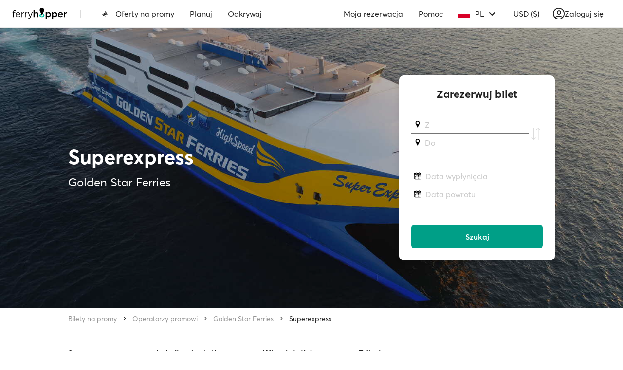

--- FILE ---
content_type: text/html; charset=utf-8
request_url: https://www.google.com/recaptcha/api2/anchor?ar=1&k=6Ld_kYEUAAAAANgTBUWEOo2vAcjMsF9jSVFXLBVX&co=aHR0cHM6Ly93d3cuZmVycnlob3BwZXIuY29tOjQ0Mw..&hl=en&v=PoyoqOPhxBO7pBk68S4YbpHZ&size=invisible&anchor-ms=20000&execute-ms=30000&cb=fz0dncwlc68
body_size: 48779
content:
<!DOCTYPE HTML><html dir="ltr" lang="en"><head><meta http-equiv="Content-Type" content="text/html; charset=UTF-8">
<meta http-equiv="X-UA-Compatible" content="IE=edge">
<title>reCAPTCHA</title>
<style type="text/css">
/* cyrillic-ext */
@font-face {
  font-family: 'Roboto';
  font-style: normal;
  font-weight: 400;
  font-stretch: 100%;
  src: url(//fonts.gstatic.com/s/roboto/v48/KFO7CnqEu92Fr1ME7kSn66aGLdTylUAMa3GUBHMdazTgWw.woff2) format('woff2');
  unicode-range: U+0460-052F, U+1C80-1C8A, U+20B4, U+2DE0-2DFF, U+A640-A69F, U+FE2E-FE2F;
}
/* cyrillic */
@font-face {
  font-family: 'Roboto';
  font-style: normal;
  font-weight: 400;
  font-stretch: 100%;
  src: url(//fonts.gstatic.com/s/roboto/v48/KFO7CnqEu92Fr1ME7kSn66aGLdTylUAMa3iUBHMdazTgWw.woff2) format('woff2');
  unicode-range: U+0301, U+0400-045F, U+0490-0491, U+04B0-04B1, U+2116;
}
/* greek-ext */
@font-face {
  font-family: 'Roboto';
  font-style: normal;
  font-weight: 400;
  font-stretch: 100%;
  src: url(//fonts.gstatic.com/s/roboto/v48/KFO7CnqEu92Fr1ME7kSn66aGLdTylUAMa3CUBHMdazTgWw.woff2) format('woff2');
  unicode-range: U+1F00-1FFF;
}
/* greek */
@font-face {
  font-family: 'Roboto';
  font-style: normal;
  font-weight: 400;
  font-stretch: 100%;
  src: url(//fonts.gstatic.com/s/roboto/v48/KFO7CnqEu92Fr1ME7kSn66aGLdTylUAMa3-UBHMdazTgWw.woff2) format('woff2');
  unicode-range: U+0370-0377, U+037A-037F, U+0384-038A, U+038C, U+038E-03A1, U+03A3-03FF;
}
/* math */
@font-face {
  font-family: 'Roboto';
  font-style: normal;
  font-weight: 400;
  font-stretch: 100%;
  src: url(//fonts.gstatic.com/s/roboto/v48/KFO7CnqEu92Fr1ME7kSn66aGLdTylUAMawCUBHMdazTgWw.woff2) format('woff2');
  unicode-range: U+0302-0303, U+0305, U+0307-0308, U+0310, U+0312, U+0315, U+031A, U+0326-0327, U+032C, U+032F-0330, U+0332-0333, U+0338, U+033A, U+0346, U+034D, U+0391-03A1, U+03A3-03A9, U+03B1-03C9, U+03D1, U+03D5-03D6, U+03F0-03F1, U+03F4-03F5, U+2016-2017, U+2034-2038, U+203C, U+2040, U+2043, U+2047, U+2050, U+2057, U+205F, U+2070-2071, U+2074-208E, U+2090-209C, U+20D0-20DC, U+20E1, U+20E5-20EF, U+2100-2112, U+2114-2115, U+2117-2121, U+2123-214F, U+2190, U+2192, U+2194-21AE, U+21B0-21E5, U+21F1-21F2, U+21F4-2211, U+2213-2214, U+2216-22FF, U+2308-230B, U+2310, U+2319, U+231C-2321, U+2336-237A, U+237C, U+2395, U+239B-23B7, U+23D0, U+23DC-23E1, U+2474-2475, U+25AF, U+25B3, U+25B7, U+25BD, U+25C1, U+25CA, U+25CC, U+25FB, U+266D-266F, U+27C0-27FF, U+2900-2AFF, U+2B0E-2B11, U+2B30-2B4C, U+2BFE, U+3030, U+FF5B, U+FF5D, U+1D400-1D7FF, U+1EE00-1EEFF;
}
/* symbols */
@font-face {
  font-family: 'Roboto';
  font-style: normal;
  font-weight: 400;
  font-stretch: 100%;
  src: url(//fonts.gstatic.com/s/roboto/v48/KFO7CnqEu92Fr1ME7kSn66aGLdTylUAMaxKUBHMdazTgWw.woff2) format('woff2');
  unicode-range: U+0001-000C, U+000E-001F, U+007F-009F, U+20DD-20E0, U+20E2-20E4, U+2150-218F, U+2190, U+2192, U+2194-2199, U+21AF, U+21E6-21F0, U+21F3, U+2218-2219, U+2299, U+22C4-22C6, U+2300-243F, U+2440-244A, U+2460-24FF, U+25A0-27BF, U+2800-28FF, U+2921-2922, U+2981, U+29BF, U+29EB, U+2B00-2BFF, U+4DC0-4DFF, U+FFF9-FFFB, U+10140-1018E, U+10190-1019C, U+101A0, U+101D0-101FD, U+102E0-102FB, U+10E60-10E7E, U+1D2C0-1D2D3, U+1D2E0-1D37F, U+1F000-1F0FF, U+1F100-1F1AD, U+1F1E6-1F1FF, U+1F30D-1F30F, U+1F315, U+1F31C, U+1F31E, U+1F320-1F32C, U+1F336, U+1F378, U+1F37D, U+1F382, U+1F393-1F39F, U+1F3A7-1F3A8, U+1F3AC-1F3AF, U+1F3C2, U+1F3C4-1F3C6, U+1F3CA-1F3CE, U+1F3D4-1F3E0, U+1F3ED, U+1F3F1-1F3F3, U+1F3F5-1F3F7, U+1F408, U+1F415, U+1F41F, U+1F426, U+1F43F, U+1F441-1F442, U+1F444, U+1F446-1F449, U+1F44C-1F44E, U+1F453, U+1F46A, U+1F47D, U+1F4A3, U+1F4B0, U+1F4B3, U+1F4B9, U+1F4BB, U+1F4BF, U+1F4C8-1F4CB, U+1F4D6, U+1F4DA, U+1F4DF, U+1F4E3-1F4E6, U+1F4EA-1F4ED, U+1F4F7, U+1F4F9-1F4FB, U+1F4FD-1F4FE, U+1F503, U+1F507-1F50B, U+1F50D, U+1F512-1F513, U+1F53E-1F54A, U+1F54F-1F5FA, U+1F610, U+1F650-1F67F, U+1F687, U+1F68D, U+1F691, U+1F694, U+1F698, U+1F6AD, U+1F6B2, U+1F6B9-1F6BA, U+1F6BC, U+1F6C6-1F6CF, U+1F6D3-1F6D7, U+1F6E0-1F6EA, U+1F6F0-1F6F3, U+1F6F7-1F6FC, U+1F700-1F7FF, U+1F800-1F80B, U+1F810-1F847, U+1F850-1F859, U+1F860-1F887, U+1F890-1F8AD, U+1F8B0-1F8BB, U+1F8C0-1F8C1, U+1F900-1F90B, U+1F93B, U+1F946, U+1F984, U+1F996, U+1F9E9, U+1FA00-1FA6F, U+1FA70-1FA7C, U+1FA80-1FA89, U+1FA8F-1FAC6, U+1FACE-1FADC, U+1FADF-1FAE9, U+1FAF0-1FAF8, U+1FB00-1FBFF;
}
/* vietnamese */
@font-face {
  font-family: 'Roboto';
  font-style: normal;
  font-weight: 400;
  font-stretch: 100%;
  src: url(//fonts.gstatic.com/s/roboto/v48/KFO7CnqEu92Fr1ME7kSn66aGLdTylUAMa3OUBHMdazTgWw.woff2) format('woff2');
  unicode-range: U+0102-0103, U+0110-0111, U+0128-0129, U+0168-0169, U+01A0-01A1, U+01AF-01B0, U+0300-0301, U+0303-0304, U+0308-0309, U+0323, U+0329, U+1EA0-1EF9, U+20AB;
}
/* latin-ext */
@font-face {
  font-family: 'Roboto';
  font-style: normal;
  font-weight: 400;
  font-stretch: 100%;
  src: url(//fonts.gstatic.com/s/roboto/v48/KFO7CnqEu92Fr1ME7kSn66aGLdTylUAMa3KUBHMdazTgWw.woff2) format('woff2');
  unicode-range: U+0100-02BA, U+02BD-02C5, U+02C7-02CC, U+02CE-02D7, U+02DD-02FF, U+0304, U+0308, U+0329, U+1D00-1DBF, U+1E00-1E9F, U+1EF2-1EFF, U+2020, U+20A0-20AB, U+20AD-20C0, U+2113, U+2C60-2C7F, U+A720-A7FF;
}
/* latin */
@font-face {
  font-family: 'Roboto';
  font-style: normal;
  font-weight: 400;
  font-stretch: 100%;
  src: url(//fonts.gstatic.com/s/roboto/v48/KFO7CnqEu92Fr1ME7kSn66aGLdTylUAMa3yUBHMdazQ.woff2) format('woff2');
  unicode-range: U+0000-00FF, U+0131, U+0152-0153, U+02BB-02BC, U+02C6, U+02DA, U+02DC, U+0304, U+0308, U+0329, U+2000-206F, U+20AC, U+2122, U+2191, U+2193, U+2212, U+2215, U+FEFF, U+FFFD;
}
/* cyrillic-ext */
@font-face {
  font-family: 'Roboto';
  font-style: normal;
  font-weight: 500;
  font-stretch: 100%;
  src: url(//fonts.gstatic.com/s/roboto/v48/KFO7CnqEu92Fr1ME7kSn66aGLdTylUAMa3GUBHMdazTgWw.woff2) format('woff2');
  unicode-range: U+0460-052F, U+1C80-1C8A, U+20B4, U+2DE0-2DFF, U+A640-A69F, U+FE2E-FE2F;
}
/* cyrillic */
@font-face {
  font-family: 'Roboto';
  font-style: normal;
  font-weight: 500;
  font-stretch: 100%;
  src: url(//fonts.gstatic.com/s/roboto/v48/KFO7CnqEu92Fr1ME7kSn66aGLdTylUAMa3iUBHMdazTgWw.woff2) format('woff2');
  unicode-range: U+0301, U+0400-045F, U+0490-0491, U+04B0-04B1, U+2116;
}
/* greek-ext */
@font-face {
  font-family: 'Roboto';
  font-style: normal;
  font-weight: 500;
  font-stretch: 100%;
  src: url(//fonts.gstatic.com/s/roboto/v48/KFO7CnqEu92Fr1ME7kSn66aGLdTylUAMa3CUBHMdazTgWw.woff2) format('woff2');
  unicode-range: U+1F00-1FFF;
}
/* greek */
@font-face {
  font-family: 'Roboto';
  font-style: normal;
  font-weight: 500;
  font-stretch: 100%;
  src: url(//fonts.gstatic.com/s/roboto/v48/KFO7CnqEu92Fr1ME7kSn66aGLdTylUAMa3-UBHMdazTgWw.woff2) format('woff2');
  unicode-range: U+0370-0377, U+037A-037F, U+0384-038A, U+038C, U+038E-03A1, U+03A3-03FF;
}
/* math */
@font-face {
  font-family: 'Roboto';
  font-style: normal;
  font-weight: 500;
  font-stretch: 100%;
  src: url(//fonts.gstatic.com/s/roboto/v48/KFO7CnqEu92Fr1ME7kSn66aGLdTylUAMawCUBHMdazTgWw.woff2) format('woff2');
  unicode-range: U+0302-0303, U+0305, U+0307-0308, U+0310, U+0312, U+0315, U+031A, U+0326-0327, U+032C, U+032F-0330, U+0332-0333, U+0338, U+033A, U+0346, U+034D, U+0391-03A1, U+03A3-03A9, U+03B1-03C9, U+03D1, U+03D5-03D6, U+03F0-03F1, U+03F4-03F5, U+2016-2017, U+2034-2038, U+203C, U+2040, U+2043, U+2047, U+2050, U+2057, U+205F, U+2070-2071, U+2074-208E, U+2090-209C, U+20D0-20DC, U+20E1, U+20E5-20EF, U+2100-2112, U+2114-2115, U+2117-2121, U+2123-214F, U+2190, U+2192, U+2194-21AE, U+21B0-21E5, U+21F1-21F2, U+21F4-2211, U+2213-2214, U+2216-22FF, U+2308-230B, U+2310, U+2319, U+231C-2321, U+2336-237A, U+237C, U+2395, U+239B-23B7, U+23D0, U+23DC-23E1, U+2474-2475, U+25AF, U+25B3, U+25B7, U+25BD, U+25C1, U+25CA, U+25CC, U+25FB, U+266D-266F, U+27C0-27FF, U+2900-2AFF, U+2B0E-2B11, U+2B30-2B4C, U+2BFE, U+3030, U+FF5B, U+FF5D, U+1D400-1D7FF, U+1EE00-1EEFF;
}
/* symbols */
@font-face {
  font-family: 'Roboto';
  font-style: normal;
  font-weight: 500;
  font-stretch: 100%;
  src: url(//fonts.gstatic.com/s/roboto/v48/KFO7CnqEu92Fr1ME7kSn66aGLdTylUAMaxKUBHMdazTgWw.woff2) format('woff2');
  unicode-range: U+0001-000C, U+000E-001F, U+007F-009F, U+20DD-20E0, U+20E2-20E4, U+2150-218F, U+2190, U+2192, U+2194-2199, U+21AF, U+21E6-21F0, U+21F3, U+2218-2219, U+2299, U+22C4-22C6, U+2300-243F, U+2440-244A, U+2460-24FF, U+25A0-27BF, U+2800-28FF, U+2921-2922, U+2981, U+29BF, U+29EB, U+2B00-2BFF, U+4DC0-4DFF, U+FFF9-FFFB, U+10140-1018E, U+10190-1019C, U+101A0, U+101D0-101FD, U+102E0-102FB, U+10E60-10E7E, U+1D2C0-1D2D3, U+1D2E0-1D37F, U+1F000-1F0FF, U+1F100-1F1AD, U+1F1E6-1F1FF, U+1F30D-1F30F, U+1F315, U+1F31C, U+1F31E, U+1F320-1F32C, U+1F336, U+1F378, U+1F37D, U+1F382, U+1F393-1F39F, U+1F3A7-1F3A8, U+1F3AC-1F3AF, U+1F3C2, U+1F3C4-1F3C6, U+1F3CA-1F3CE, U+1F3D4-1F3E0, U+1F3ED, U+1F3F1-1F3F3, U+1F3F5-1F3F7, U+1F408, U+1F415, U+1F41F, U+1F426, U+1F43F, U+1F441-1F442, U+1F444, U+1F446-1F449, U+1F44C-1F44E, U+1F453, U+1F46A, U+1F47D, U+1F4A3, U+1F4B0, U+1F4B3, U+1F4B9, U+1F4BB, U+1F4BF, U+1F4C8-1F4CB, U+1F4D6, U+1F4DA, U+1F4DF, U+1F4E3-1F4E6, U+1F4EA-1F4ED, U+1F4F7, U+1F4F9-1F4FB, U+1F4FD-1F4FE, U+1F503, U+1F507-1F50B, U+1F50D, U+1F512-1F513, U+1F53E-1F54A, U+1F54F-1F5FA, U+1F610, U+1F650-1F67F, U+1F687, U+1F68D, U+1F691, U+1F694, U+1F698, U+1F6AD, U+1F6B2, U+1F6B9-1F6BA, U+1F6BC, U+1F6C6-1F6CF, U+1F6D3-1F6D7, U+1F6E0-1F6EA, U+1F6F0-1F6F3, U+1F6F7-1F6FC, U+1F700-1F7FF, U+1F800-1F80B, U+1F810-1F847, U+1F850-1F859, U+1F860-1F887, U+1F890-1F8AD, U+1F8B0-1F8BB, U+1F8C0-1F8C1, U+1F900-1F90B, U+1F93B, U+1F946, U+1F984, U+1F996, U+1F9E9, U+1FA00-1FA6F, U+1FA70-1FA7C, U+1FA80-1FA89, U+1FA8F-1FAC6, U+1FACE-1FADC, U+1FADF-1FAE9, U+1FAF0-1FAF8, U+1FB00-1FBFF;
}
/* vietnamese */
@font-face {
  font-family: 'Roboto';
  font-style: normal;
  font-weight: 500;
  font-stretch: 100%;
  src: url(//fonts.gstatic.com/s/roboto/v48/KFO7CnqEu92Fr1ME7kSn66aGLdTylUAMa3OUBHMdazTgWw.woff2) format('woff2');
  unicode-range: U+0102-0103, U+0110-0111, U+0128-0129, U+0168-0169, U+01A0-01A1, U+01AF-01B0, U+0300-0301, U+0303-0304, U+0308-0309, U+0323, U+0329, U+1EA0-1EF9, U+20AB;
}
/* latin-ext */
@font-face {
  font-family: 'Roboto';
  font-style: normal;
  font-weight: 500;
  font-stretch: 100%;
  src: url(//fonts.gstatic.com/s/roboto/v48/KFO7CnqEu92Fr1ME7kSn66aGLdTylUAMa3KUBHMdazTgWw.woff2) format('woff2');
  unicode-range: U+0100-02BA, U+02BD-02C5, U+02C7-02CC, U+02CE-02D7, U+02DD-02FF, U+0304, U+0308, U+0329, U+1D00-1DBF, U+1E00-1E9F, U+1EF2-1EFF, U+2020, U+20A0-20AB, U+20AD-20C0, U+2113, U+2C60-2C7F, U+A720-A7FF;
}
/* latin */
@font-face {
  font-family: 'Roboto';
  font-style: normal;
  font-weight: 500;
  font-stretch: 100%;
  src: url(//fonts.gstatic.com/s/roboto/v48/KFO7CnqEu92Fr1ME7kSn66aGLdTylUAMa3yUBHMdazQ.woff2) format('woff2');
  unicode-range: U+0000-00FF, U+0131, U+0152-0153, U+02BB-02BC, U+02C6, U+02DA, U+02DC, U+0304, U+0308, U+0329, U+2000-206F, U+20AC, U+2122, U+2191, U+2193, U+2212, U+2215, U+FEFF, U+FFFD;
}
/* cyrillic-ext */
@font-face {
  font-family: 'Roboto';
  font-style: normal;
  font-weight: 900;
  font-stretch: 100%;
  src: url(//fonts.gstatic.com/s/roboto/v48/KFO7CnqEu92Fr1ME7kSn66aGLdTylUAMa3GUBHMdazTgWw.woff2) format('woff2');
  unicode-range: U+0460-052F, U+1C80-1C8A, U+20B4, U+2DE0-2DFF, U+A640-A69F, U+FE2E-FE2F;
}
/* cyrillic */
@font-face {
  font-family: 'Roboto';
  font-style: normal;
  font-weight: 900;
  font-stretch: 100%;
  src: url(//fonts.gstatic.com/s/roboto/v48/KFO7CnqEu92Fr1ME7kSn66aGLdTylUAMa3iUBHMdazTgWw.woff2) format('woff2');
  unicode-range: U+0301, U+0400-045F, U+0490-0491, U+04B0-04B1, U+2116;
}
/* greek-ext */
@font-face {
  font-family: 'Roboto';
  font-style: normal;
  font-weight: 900;
  font-stretch: 100%;
  src: url(//fonts.gstatic.com/s/roboto/v48/KFO7CnqEu92Fr1ME7kSn66aGLdTylUAMa3CUBHMdazTgWw.woff2) format('woff2');
  unicode-range: U+1F00-1FFF;
}
/* greek */
@font-face {
  font-family: 'Roboto';
  font-style: normal;
  font-weight: 900;
  font-stretch: 100%;
  src: url(//fonts.gstatic.com/s/roboto/v48/KFO7CnqEu92Fr1ME7kSn66aGLdTylUAMa3-UBHMdazTgWw.woff2) format('woff2');
  unicode-range: U+0370-0377, U+037A-037F, U+0384-038A, U+038C, U+038E-03A1, U+03A3-03FF;
}
/* math */
@font-face {
  font-family: 'Roboto';
  font-style: normal;
  font-weight: 900;
  font-stretch: 100%;
  src: url(//fonts.gstatic.com/s/roboto/v48/KFO7CnqEu92Fr1ME7kSn66aGLdTylUAMawCUBHMdazTgWw.woff2) format('woff2');
  unicode-range: U+0302-0303, U+0305, U+0307-0308, U+0310, U+0312, U+0315, U+031A, U+0326-0327, U+032C, U+032F-0330, U+0332-0333, U+0338, U+033A, U+0346, U+034D, U+0391-03A1, U+03A3-03A9, U+03B1-03C9, U+03D1, U+03D5-03D6, U+03F0-03F1, U+03F4-03F5, U+2016-2017, U+2034-2038, U+203C, U+2040, U+2043, U+2047, U+2050, U+2057, U+205F, U+2070-2071, U+2074-208E, U+2090-209C, U+20D0-20DC, U+20E1, U+20E5-20EF, U+2100-2112, U+2114-2115, U+2117-2121, U+2123-214F, U+2190, U+2192, U+2194-21AE, U+21B0-21E5, U+21F1-21F2, U+21F4-2211, U+2213-2214, U+2216-22FF, U+2308-230B, U+2310, U+2319, U+231C-2321, U+2336-237A, U+237C, U+2395, U+239B-23B7, U+23D0, U+23DC-23E1, U+2474-2475, U+25AF, U+25B3, U+25B7, U+25BD, U+25C1, U+25CA, U+25CC, U+25FB, U+266D-266F, U+27C0-27FF, U+2900-2AFF, U+2B0E-2B11, U+2B30-2B4C, U+2BFE, U+3030, U+FF5B, U+FF5D, U+1D400-1D7FF, U+1EE00-1EEFF;
}
/* symbols */
@font-face {
  font-family: 'Roboto';
  font-style: normal;
  font-weight: 900;
  font-stretch: 100%;
  src: url(//fonts.gstatic.com/s/roboto/v48/KFO7CnqEu92Fr1ME7kSn66aGLdTylUAMaxKUBHMdazTgWw.woff2) format('woff2');
  unicode-range: U+0001-000C, U+000E-001F, U+007F-009F, U+20DD-20E0, U+20E2-20E4, U+2150-218F, U+2190, U+2192, U+2194-2199, U+21AF, U+21E6-21F0, U+21F3, U+2218-2219, U+2299, U+22C4-22C6, U+2300-243F, U+2440-244A, U+2460-24FF, U+25A0-27BF, U+2800-28FF, U+2921-2922, U+2981, U+29BF, U+29EB, U+2B00-2BFF, U+4DC0-4DFF, U+FFF9-FFFB, U+10140-1018E, U+10190-1019C, U+101A0, U+101D0-101FD, U+102E0-102FB, U+10E60-10E7E, U+1D2C0-1D2D3, U+1D2E0-1D37F, U+1F000-1F0FF, U+1F100-1F1AD, U+1F1E6-1F1FF, U+1F30D-1F30F, U+1F315, U+1F31C, U+1F31E, U+1F320-1F32C, U+1F336, U+1F378, U+1F37D, U+1F382, U+1F393-1F39F, U+1F3A7-1F3A8, U+1F3AC-1F3AF, U+1F3C2, U+1F3C4-1F3C6, U+1F3CA-1F3CE, U+1F3D4-1F3E0, U+1F3ED, U+1F3F1-1F3F3, U+1F3F5-1F3F7, U+1F408, U+1F415, U+1F41F, U+1F426, U+1F43F, U+1F441-1F442, U+1F444, U+1F446-1F449, U+1F44C-1F44E, U+1F453, U+1F46A, U+1F47D, U+1F4A3, U+1F4B0, U+1F4B3, U+1F4B9, U+1F4BB, U+1F4BF, U+1F4C8-1F4CB, U+1F4D6, U+1F4DA, U+1F4DF, U+1F4E3-1F4E6, U+1F4EA-1F4ED, U+1F4F7, U+1F4F9-1F4FB, U+1F4FD-1F4FE, U+1F503, U+1F507-1F50B, U+1F50D, U+1F512-1F513, U+1F53E-1F54A, U+1F54F-1F5FA, U+1F610, U+1F650-1F67F, U+1F687, U+1F68D, U+1F691, U+1F694, U+1F698, U+1F6AD, U+1F6B2, U+1F6B9-1F6BA, U+1F6BC, U+1F6C6-1F6CF, U+1F6D3-1F6D7, U+1F6E0-1F6EA, U+1F6F0-1F6F3, U+1F6F7-1F6FC, U+1F700-1F7FF, U+1F800-1F80B, U+1F810-1F847, U+1F850-1F859, U+1F860-1F887, U+1F890-1F8AD, U+1F8B0-1F8BB, U+1F8C0-1F8C1, U+1F900-1F90B, U+1F93B, U+1F946, U+1F984, U+1F996, U+1F9E9, U+1FA00-1FA6F, U+1FA70-1FA7C, U+1FA80-1FA89, U+1FA8F-1FAC6, U+1FACE-1FADC, U+1FADF-1FAE9, U+1FAF0-1FAF8, U+1FB00-1FBFF;
}
/* vietnamese */
@font-face {
  font-family: 'Roboto';
  font-style: normal;
  font-weight: 900;
  font-stretch: 100%;
  src: url(//fonts.gstatic.com/s/roboto/v48/KFO7CnqEu92Fr1ME7kSn66aGLdTylUAMa3OUBHMdazTgWw.woff2) format('woff2');
  unicode-range: U+0102-0103, U+0110-0111, U+0128-0129, U+0168-0169, U+01A0-01A1, U+01AF-01B0, U+0300-0301, U+0303-0304, U+0308-0309, U+0323, U+0329, U+1EA0-1EF9, U+20AB;
}
/* latin-ext */
@font-face {
  font-family: 'Roboto';
  font-style: normal;
  font-weight: 900;
  font-stretch: 100%;
  src: url(//fonts.gstatic.com/s/roboto/v48/KFO7CnqEu92Fr1ME7kSn66aGLdTylUAMa3KUBHMdazTgWw.woff2) format('woff2');
  unicode-range: U+0100-02BA, U+02BD-02C5, U+02C7-02CC, U+02CE-02D7, U+02DD-02FF, U+0304, U+0308, U+0329, U+1D00-1DBF, U+1E00-1E9F, U+1EF2-1EFF, U+2020, U+20A0-20AB, U+20AD-20C0, U+2113, U+2C60-2C7F, U+A720-A7FF;
}
/* latin */
@font-face {
  font-family: 'Roboto';
  font-style: normal;
  font-weight: 900;
  font-stretch: 100%;
  src: url(//fonts.gstatic.com/s/roboto/v48/KFO7CnqEu92Fr1ME7kSn66aGLdTylUAMa3yUBHMdazQ.woff2) format('woff2');
  unicode-range: U+0000-00FF, U+0131, U+0152-0153, U+02BB-02BC, U+02C6, U+02DA, U+02DC, U+0304, U+0308, U+0329, U+2000-206F, U+20AC, U+2122, U+2191, U+2193, U+2212, U+2215, U+FEFF, U+FFFD;
}

</style>
<link rel="stylesheet" type="text/css" href="https://www.gstatic.com/recaptcha/releases/PoyoqOPhxBO7pBk68S4YbpHZ/styles__ltr.css">
<script nonce="LhMd77UHXW9ThEzlTxTnLg" type="text/javascript">window['__recaptcha_api'] = 'https://www.google.com/recaptcha/api2/';</script>
<script type="text/javascript" src="https://www.gstatic.com/recaptcha/releases/PoyoqOPhxBO7pBk68S4YbpHZ/recaptcha__en.js" nonce="LhMd77UHXW9ThEzlTxTnLg">
      
    </script></head>
<body><div id="rc-anchor-alert" class="rc-anchor-alert"></div>
<input type="hidden" id="recaptcha-token" value="[base64]">
<script type="text/javascript" nonce="LhMd77UHXW9ThEzlTxTnLg">
      recaptcha.anchor.Main.init("[\x22ainput\x22,[\x22bgdata\x22,\x22\x22,\[base64]/[base64]/[base64]/bmV3IHJbeF0oY1swXSk6RT09Mj9uZXcgclt4XShjWzBdLGNbMV0pOkU9PTM/bmV3IHJbeF0oY1swXSxjWzFdLGNbMl0pOkU9PTQ/[base64]/[base64]/[base64]/[base64]/[base64]/[base64]/[base64]/[base64]\x22,\[base64]\x22,\x22w47CgipHEsK9aMOPDWLDssKsRVRkwognfsOpD33DkGV6woAHwrQ5wqpiWgzCgwzCk3/Dlh7DhGXDlMOnEylVZiUywp/[base64]/FFPDgE/Dk8Kawp3DtxYDw7/Cm8KXw78KW8Khwq/DjyjDnF7DvSQgwqTDlkfDg38sA8O7HsK4woXDpS3DuALDncKPwps1wptfC8O4w4IWw4szesKawp4kEMO2d2R9E8OeEcO7WSVrw4UZwrPCmcOywrRcwqTCujvDiSpSYS7CmyHDkMKBw4FiwovDqBLCtj0YwrfCpcKNw53CpxIdwqvDpGbCncKBQsK2w7nDiMKhwr/[base64]/wql3w6czw7o2wq8NKsOxw51BYXA3EWLCr0YQNUcowpjCtl92AnrDnxjDhsK1HMOmdUbCm2pXJMK3wr3CnwsOw7vCpC/[base64]/[base64]/DkzwMw5nCrzzDsMKKw4rCnjM6XMKqD1tGXsOTH8Orwr/DusOrw7p/w4vCnMOTenXDhENpworDo2F6WsK8wodDw7vCgRjCtWxtRGgSw5DDv8Osw6EzwoEqw5/DqMKnGXnCtsKcwqplw5c2IMOpWzrDp8OSwpHCksO5wpjCsEo8w7PDnTMSwr4LZj3Cr8OpMBNDXBA3OsOdb8OZHWl2AMKzw7vDmndzwrQtEUnDijZ5w57CqmTDvcKNNFxZw73CgT18wrXCpwlvJ2TDmjbCvQfDssOzwpfDiMKRU3/DjCXDmsOmXgZFwo3DnyxMwqRhe8K8A8KzdxJaw5xhXsKaUUgVw6l5w57Dk8KuR8OEfV7DogzDk3fCsHPDk8OowrbDkcO1wro/AsOFPnUBdmhUBRfCnhzCgRHCswXDnWIuXcOlPMKcw7fCgxXCvSHDksKRTw3ClMKaI8OEwrTDpcK/T8OFGMKpw5sTZUc3wpfDtXjCtcKew4PCkjfDpHPDhyxaw4XCpsOuwpI5acKSwq3CnW/DmcKTGhvDtsO3wphmWXl9EMK2IGtIwoZmPcOKw5PCpMKCI8K4w7DDoMKOwq3CkDRMwoplwroxw5zDoMOUZW/DnnLCuMKvexszwoZ1wqNsL8KYdTc8w5/CjsOew6oMAwg8T8KMdcKlUMKrTxYTw5Rsw5VXTcKoUsOaDcOmV8Otw4B0w7TCvcK7w5DCi3gSLcO5w6Qiw43CicKFwokwwolbCHxCdsOdw5g9w5ModALDvFnDscODCRjDoMOgwovCnhLDrgVSUxcOLlvCrFfCu8KXYg17wrvDnMKzDCIGPMOsB30owr5Bw7l/H8OLw7DCoz4AwqMbB0TDgTPDtcOdw7w2FcOqYcO4wqA5Sx/DuMKiwqHDm8K9w7HCk8KJUwTCscKbK8Kjw6EKWHJnHybCp8K7w4DDksKNwrTDnxVaJEV7biTCvcOIbsOGWsKCw77DvcOlwodkXsOnRsKJw6fDlcONwqPCvyo/[base64]/Dklg/w4tKwr9KcsKRw7siwpTCuggVGSRmwqnDrBvCpVIuw4E3wozDqsOAA8K9wo5Qw7N4dMKyw5BrwrBrw4vDt37DisK+w6ByPh1Fw6NCNAXDokDDhGxZLF0+w5dlJkR+wqASJsO0UMKMw7fDtXPDq8KBwoTDn8Kfwqd4diXCu0hzwq8TNsOZwqPCnkt/QUjCj8K6ecOMBQwIw5zCtQzCuHNbwrJEw5bCsMOxch9KCVB7bMO4QsKIQMKdw5/Cq8Oiwo4Xwp8xVUbCosOAPiQ6wo3Ds8OMZi0qY8KYIHLChVoIwq4IFMO1w6sBwpFZIHRDJjQfw5IpA8KdwqfDqQwdWB3CmsKudHLDpcK2w5NhZjEwHwnCk3bCg8K/w7jDo8K2IcOew4RUw4bClsKaIsOILMOBLUdyw5N+McKDwpZPw4XDjHPClMKfNcK7wr7CnmrDlEnCoMKnRHRMwrA+WzjDsH7DqQHDo8KYMC5LwrPDoVDClcOzw6XDmcKxD3wVeMOfw4XDnCrDt8OScjpIw5Vfw57DuUPCrVp9C8OPw5/ChMOZEUTDmcKTYjbCscO0TwDChMOfRxPCuVY1PsKRHMOEwpPCqsKxwoLCuHnChsKewqVzaMOgwpVSwonCkV3CnyfDmsKNPQbCuBrCpsOYAmfDsMO2w5vCjmVifcKqXAvClcKUHMO0J8KBw5Uaw4drwqDCkcK+wp/Ck8K/wqwZwr7CmsOcwprDrzTDmlpjAz9vbjVaw6hdJ8O5woRBwqfDi3EUDnPCvWYLw6RHwpxkw6jDgi3Ch2hGwrLCkmAwwq7Cgj3DtWMDw7RowqAtwrMxQFjDpMKtPsOGw4XCrMONwqYMwohHaBMKVDdoQmfCrQI7U8Okw57CriUsNQTDkiwASsKJw7LDjMKdScKRw7hgw5Q/wpXChT49w5JYAR9vFw1TNsODLMOhwqpawoHDlMKuw6JzF8Kgw6RnI8OvwrQJADgqwppLw5PCgMKmDMOuwrLDqcO5w5vCicOPcV02NQ7CjB1UHcOIwpDDoiTDjjjDsELCssOhwo86IgXDjl3Ds8KnSMOyw4Asw4sVw6fCrMOnw59ueBHCng1YVgUbwq/[base64]/DhMKfwoTCiTfCjXXCjsOqRCvDmsO8UnjDucOiw7Y7wpHCixJYwrrCl2/Dvz/DqcOew5fDoVcKw6DDi8KdwoHDnFfCoMKBw6LDh8OLUcKcOgE7QsODWmJKKXoDw7FkwobDnB3CnXHDvsKLSFnDmUnDjcO3JsK+w4/[base64]/w4lLwoHDvsKDw4/DgcKwUAFUw6/CoCNWw58DXTtFZibCrDbCr1bDq8O6wq4iw5jDt8OQw4ZZQEp7WcK7w4HDjQLCqlbCvcO9ZMKAw5DClifCs8KBI8OUw5o6WEQ9bsOFw6lZNTrDn8OZJsOEw6nDlWwCfCHCnzc3wqlfw7LDtCjCjDQCwq/Cj8K/w5VFwqvCvGtGJ8O2cUU0wpt4BMKiVQ3CpcKgPifDum0/wrhCaMKEPcOMw6dubMKmcj7DhVh5wrALw7daDCZqfMKkdcK6w4hDUsK8b8OdX0otwq/DshzDtMKfwotGCWUedEsqw7rDtsOUw4nCgsKueljDumNNdcKOw4Ahf8OAw6PCixY0w5zCnsKLAjx/wqoDc8OYB8KYw5x2AE3Dj0xpR8OQIibCq8KhX8KDagrDln7Cq8OedStUw4ZBwpLDli/CoBjCpQrCt8Otwp/CtsKmNsO3w7NgKcKuw4o/[base64]/[base64]/[base64]/FgPCj8OLXjXCncKqeMOgV8OPwpQ3w5E4wqZnwpXCvDDCvMOpbcKpwrfDmA7DgQgUDxfCj3M7W1zDjDDCsnLDkjTCgcKbw4szwoXCu8Owwp9xwrsfaikOwpQnScO/dsOyZMKIwpcPw5Y1w5DCoRHCusKUF8O9w5LCgcO2wrxBHz/DrA/CqcO7w6XDpgEnNSxbwq9YNsK/w4I/XMOwwq9gwq53csKAEyVDw4jDvMKGJsKgw6ZnajTCvSzCsUbCpn8LdAHCi0/CmcKXf1dbw609wpXDmGB7ZmQYZsK7QAXCksKkPsKdwodVGsOqw7IQw4rDqsOnw5k9w5MIw54xRcK/w7MaIG7DlCNAwqYyw7XCmMO2BhYpfMOzCSnDrS/[base64]/ZcKYwpbDrsK+Xm9hwrHDtzEXNB5sf8KQw6pDdcKfwoPChU7ChTthdcOSOirCpcKzwrbDm8Kyw6PDjVRaPyh0WmFTHsKjw6p/YnjCg8KaCMOaejbCsk3Doz7Cp8Kjw5XCmg7CqMKqwqXCocK9CcOZZ8K3LVfDtD1hMsKwwpPDjsKWwprCm8K2w4FXw755w4bClMOiY8KuwqnDgGvCgsKVJFXDt8O4w6EbHhrCscK/P8O0G8OFw77CoMK7aB7CmlbCnsKjw5o+w5BHw6V9WgEifyk2w4LDjzzCsBQ8fjN/w4oLUT0/N8OPElFww64OPiEmwqgDU8K9SMKEWBXCkWPDiMKjw5LDrFvCncKwOjMwJnTCosK3w5vDhMKdaMOED8OTw5LCqWnCoMK4IEjCu8K+C8Kuwr3DtsOWH1/Ckg3CoHLCosKHTsORXsOSXcOIw5gAPcOSworCg8OfWBnCkgkHwovCnFMHwqJBw5fDv8Kww5MqM8OGwqfDgAjDnkbDg8KABlV+X8ORw5PDsMOcNVFRw5DCq8KqwptqE8OYw6nDtxJBwq/DkgUww6rCiw5jw6oJAsK7wrAXw75rV8OSO2bCpA5MecKZwrTCv8Olw57Cr8OGw6lKZzfCj8OxwrbCgjVQJMKGw6hkfsOMw5lWEsOCw5LDg1Rfw4tqw47CvWVJXsOtwrDDrMKnFMKUwprDnMO6c8OywrDCqQR7YkIAfQPCo8O4w4lkLcO5CD9Xw6/DtUHCpxDDolcUaMKEw7cWX8KywpcKw63DscO7bWLDp8O+dmbCv03CnsOCDMKdw6zCoHIswqXChMOYw7zDmsKOwp/CigE9AMO2MXVzw6zCkMKzwqbDocOiw5TDtMKFwr0Gw4VIZ8KZw5bCjBcDc0gGw6JjacKiwrHCpMK9w5hJw6HCq8OQZ8OiwqLCjcO4FH7CgMKCw7hgw5wcwpVBIV0HwplMM2ogLMKUQ0jDhUMPCXgLw7zDp8OrL8OlQMOSw5xbw6pEw6zCkcKCwp/Cj8ORETbDunHDowtRIjDClcOmwrQZVzBWwo7Cl1pfw7XCisKvLsODwqcewokmwrh/w4gKw4TDkRTCjGnDp0zDpkDCtUgqP8ObVMKVVmHCszvCiyd/BMOPwpDDgcKmw7AjN8O8P8OewpPCjsKYEBTDqsOJwrIYwrlmw7zDr8K2Q1TDlMK+K8Ocw5zCgcKuwq4OwqIQLAfDv8Kyc3fCvDfCpBUQfEkvIcOCw4HDtxJrZwjCvsKMAsKJDcOpMGUocUZuBlTCkDfDksK4w77DnsKzwrlvw5PDoTfCnwzCvhnDs8Osw4TClcO/wrE2wrogPR4LblUPw6zDhEDDu3LCriXCmMKveDtuem5rw5QdwqMJVMKSw4AnQEPCjMK/w4HDssKccMKGM8KKw7TCjsK9wpjDiwLCosORw5HDtMK/[base64]/KMKJchHCucKsw7bCpmHDozrCksKIwpvClMOLb8OEwqvCj8OgSFjCvTrDpyPCm8KuwopPwp/DlyF8w5xLwoR/[base64]/DoMOQWyRHd1DCosKiwr1mwpcMQCY3w5zCpsKBw5fCihnCj8OZwrcxcMOtAnwgHSd4wpPDim/Cp8K9eMKxwqohw6dSw5FHWFPCjmZ3AmIDZkXCoXbDt8KUw7t4wqHCssOIasOMw746w5HDs3/Doh/DggorQlZAC8OmK0p2wqrCvXhvNcOiw4FXbWbCqlRhw4gQw6pKaQbDvTFow7rDicKewoBVDMKWw6ckSSbDgwgDPxp+wo7CrcK0ZFAqw47DlMKvwpjCqcOWPcKWw7nDucOow49hw4bCrcOpwoMewpvCtcKrw5vDvh5Jw4PCmTvDp8K2HWjCsTrDhT7CkhVeEcK/F0nDszZMw45zw41XworDs2gxwqNBw6/DpsOUw519wq/[base64]/CqQgSfMOnwq4Fb2sTOsOPwoDDhQ7Di10Mw45zWcKCQBJMwr7DhMO9YlcdQSHDhsKaGXjCoCDCqMK+a8OHZVwRwrh4YMKGwqXCizlFC8OYIcOyK0rCk8Kgwo9Vw6XCnSXCv8Kfw7VFfBZEw6jDjsKnw7pkw7dmZcOkdRU0wqDDoMK+I13Dmi7CoAx3SsOWwohwPsK/fGRnwo7Dp0RQF8KtccOowpHDocOkK8K0wqLDqEDCj8O8KEpbazk3DUzDkjPDscKdGcKbAsOXfk3DmVkCZyIAHsOTw5Q3w7HDoQgHO1p7MMOswqBEcVZDSR9Tw5ZNwrgALWV5OsKpw5hYwpUyQ3B8IX5lBhfCm8OuN18twr/CpcKvMsKlNVrDgxzCnT80cijDp8KqZ8KVbsO+wqLDrkDDlxBDw73DpAvDpcK+wrVmTMOYw60TwpE3wrnCs8Ouw6nDlsKyAMONMwUjMsKjA0YiScK4w7TDlB3CmcO/w6PCjMOdLgnCtlQcXMOvPQHCgcOlesOlY2TCnMOGd8OaG8Kqw6XDpz0vw7cZwrnDmsOfwrxubC7DvMOsw4oCSDNmwoc2C8KqGVfDlMK4T3ZHw6HColMOFsObZnXDscO3w4vCmy/Cmk/CiMObw4PCpQ4re8K2WELCiG7DuMKEw7l0wqvDgMOmwrIVPHfDnQA4wp8aGMOXeW01ccK6wr5YZcOAwqDDoMOoP1/CoMKDw4rCuQTDocKcw4jCncKcwoEowpJeG0RGw47DuhABUMKDw6HCscKfH8OowpDDoMKcwokMYAh/HMKHF8Kfwp83O8OOMsOnJsOrw6nDln3ChFTDjcOKwrTCvMKmwr4hUcOQwr/[base64]/[base64]/Dl8K5wrp+WsOewoZuw53CnBBUwonDvhnDssOTHFxzwoF9S25Jw6nCk0nDuMKsBcOMfQMpSsORwp7CuyLCjMKBHsKpwqrCtE7Djg49aMKODG/ClcKIwrkLwqDDiG3Dhl1Uw7dlVgTDk8KZRMOTw4HDmQ12QShea8KZYcKSDhHCq8OfMcKgw6ZkdcKswr5QbsKPwq8DdEbDrcO0w7/Cm8Okw6YCUx0Owq3Dhks4dSfCoS8Gwq17wqLDgG9jwrMCNAt/[base64]/Xn4Aw4jChxF6w6bDgsK1w64Yw49PNsKvw78vV8KLwr8qw7LDoMKRX8K+w6PCg8OqYsKYU8K8ScOtbQzCswvDnAlyw5DCpBVyDnjChcOqL8Oowpp9wpxDKsOlwq3Dn8KASzvCuxFHw7vDnB3DvGFzw7ZSw6XDiGE4Qlkzw4/DnhhXwoDDuMO5w68mwqRGw6zCjcKYRhITNBfDvShaeMOzBsOwMF/CisO9H08jw6PCg8OKw7fCsCTDqMKDcwMwwo9aw4DCqVrDn8KhwoLCisKTw6XDqMKpwrkxTsKuESV5wp1DeEJDw6glwq7CisOMw4BHKcKUTMORIMKIFkXCqWLDjQENw5fCtMOFTCISeEzDoAY/L0HCv8KaY1DDrWPDsWjCtmglw65jbh/Cq8O0W8Ktw5XCqMOvw7XDkFY9DMKTWxPDscKQw53CqgLCqSjCs8O6WMOnSsKiw7lfwrrCmz1hXFRPw6UhwrxgOC1cUl91w65Mw6J6w7/[base64]/wo8Kw7ksXSRqFlnDvGnDpsOoEsOoZTXDncOAw4VBCRRWw53CgsOSB3nCiAlNw4XDl8Kbwo3DlsKwRsOTXHV7AyoAwpEMwpBLw6JQwoLChEzDvXfDuChVw6fDgUgqw6JNbxZ7w5TCljzDlMKGD3R9IE/Dg0PCr8KsOHLCrMO7w7xqGwYcwr45CMO0HsK+w5B0w6RxYsOSQ8K8w4xQwp/CqWTChMKAwqx3V8K9w68NeHPCmy9iOMOzC8KGJsOjd8KJRVPCtR7DrVzDqlnDjDfCg8K3w4x9w6Ndw4zDnMKXw6/Cq39/w4JOAsKIwqHDm8K5wpLCjTM6bsOeQ8K0w6VpLA/DnMOOwpcQFsOPWcOSOkfDrMKkw7d6PBdOSy/[base64]/DvMOgLcOww6gdw7LDoUjDjT7DhULCjF5DQcKKWSbDjC1uw7fDvX8lwpVbw6QsdWvDnsO4KsK7ecKefsO7ScKlSsKNdQBcd8KAeMOkdXsXw77Cmw7CjlXCvz/Ck0bDmGBkw50OF8O6dVIXwrfDmC5NKkXCp1k3w7XDn2XDkcK+w6/CpEQGw7LCrxgww5LCu8KzwpvCs8KTaXLCtMKCawwjwq8CwpdrwpzCm0zCninDpEVqWsO4w50JSMOUwoslUFjDpMO6Mh9IJcKHw43DgTXCmSs3LFB3w5bCnMKIYcOmw6xjwpBEwr40w7d+VsKJw6/Dt8OkLTjDpMO7wqzCssOcHwfCmMKwwqfCi27DjVTDoMOzGR0rW8OLwpVGw4zCsmDDn8OBUMKRXwLCpn/DgMKqDcOvKUwqw5o2WMOwwr1fJsOAAAcBwovCpcOMwrxtwp46aHnDkVMiwobDj8KawrPDs8KEwq5ALQHCn8KqEl1awr7DtcKeIxEYNMOgwp/CpwzDvMKYQ0Bbw6rCjMK7PcOCdWLCusOrw5nCh8K3w5DDpUNRwqRacCoOwpgUYxQ8WSTClsOwKTzDs3rCu0vCk8OgJG3ChcK7G27Dh3rCu1EFJMO3wr/DqHfDu39iBmrDqzrDrsKSwoxkHVAqMcO/QsKww5LCs8OZeFHCmRrDgcKxMcKBwoPCj8KqZlfCimXDoy0vwrnDsMOeQcKvXDdlZV3Cv8KmIsOGAMKxNlrDq8K8E8K1SBHDtj7DqcO5O8Kfwqt1w5LCpMOSw7fCswEVPSrCrWgww6/[base64]/Dingzw7A0aAZFwqhfNMKDwrIwwonDj8KdIcKFBHZdbVzCpcOIJDBaV8O0wpcwIMOLwpnDl2kIKcKlIcOwwqbDlRjCvcOXw79JPMOvw7LDkw11wqrClsOmwqo1GjxZdcOGLB3CkkkBw6Ynw6rDvgbCryvDmcKMw6UkwrLDvlbCqMKSw7rClj/CmsKWbMOzw68UZ2vDq8KBSSV5wr1cwpLCmsOuw6LCoMKrUcKXwrdkShLDrsO/[base64]/Dl8KOwqMLWyzCpMKqw7kkwpItFcKIGsKeDyTCsX9aM8K5w5vDgjBGcMOoQcOmw6IvH8O0wpBZRWkxw6htFUTCuMKHw5JZORjDq0BOJQ/DtD4DFcOPwo3CulEww4bDm8KXw6cAEcKuw4PDrcOtJsO8w5LDtQDDuzQLccKUwroBw4cHN8KtwpceYcKVw7bCmXdXOi3DqigeUndww6zCvnzCgMKRw5PDs2t1H8OYeQzCrHrDkS7DoTHDpgnDpcKJw5rDvl1TwqIUEMOCwpjChkTCg8OHb8Oow5zCpD8tcRHDlMOxwp/[base64]/[base64]/CvjLDsU5RFTICJGvCuRZ0RsO8wpPDjUDCtcK/IMObMcKCw7bDp8Kka8Khw6hWw4HDgCXCscOFThwGVjcBwqtpGBtNw4sjwoZpBMOaIsOPwrBlSkzCiTPDjl/CvcOew61afB5zwoLDtsKTK8O4JMOKwo7CnMKfUnRXLRzCtHvCi8KkZcOBRcK2CUnCqMKGd8O0V8ObDsODw7jCiQfCu0FJRsOAwrPDiDvDhiI3woPDvsK6w6TCnMKJdXjCp8KYw70FwoPCrsKMw4LDrmTCjcKpw7bDgkHDt8KTw7TCoFDDvsKEMQjDscOLw5LDrH/[base64]/Wz5wQMOBBDkEdcKuwrjDrjdGw5J1IRPDoVBwWSLDjcOUw7bCv8KVBwnDn3JmOUXCpnjCnsObJxTCpRFmwqzCjcKgw4fDjTjDsRcXw4TCrMOgwpg4w73DnMKnfMOEPsK3w4fCksOeTTMxLhjCvsOQKcOBw5IRLcKIH0jDtMOVXMKgBzrDoXvCvcOew5DCtm/CvMKuIMOaw5XCniMbLwLCswgKwp3DtMODR8O9V8KaAsK2wr3DnFXCucKDwqDCvcKsF1VIw7fChMOkwq3CmjcUZsOLwrLCnSl3w7/Dl8Kow4PCvMKywqvDscOCIsKUwqDCpFzDgGvDtBsLw6lzwonCmEMqwqnDvsKNw7LDmRJMBDNfAcOvUsKMS8OUFcKhVg5uwpFOw5IFwrJIAXbCjDgIP8KJK8Knw7QMwqjCq8K3WG3DpFYMw4JEwqjCtgUPwqZHw6pGNF/DnAV3YlsPw53Di8KeScKeNQrCqcOuw4NmwpnDqsOWKMO6w69Sw71KNVIuw5VaLgrDvhDDox7ClS7DjB/[base64]/EsKHw7JKaG9kQWcEBgHDkMKww5pCDMK1w4puNsK0dBfCi1rDt8O2w6bDmwAvw5nCkTdFIsK3w5/DrF8DAcKcX3PCrMOOw4PDocK/aMKKc8O9w4TCjArDkXg/Rx3Ct8K2EcOxw6zChXXDicK9w5Vjw6nCqVTCn0/CvMKsbsObw5ZpecOMw4rCk8Omw49Ywq7DqGjCqAYxSjs1NVI1WMOhcFXCjCbDpsOuwqfCn8Osw7wew5PCsw5ZwpldwrnCnsKoaRdnN8KtYsKAScOTwqXDjMO2w6TCiljDuQx5AcO1DsK4ZcK/EMOww5jDo1g6wo3Cp3hPwo4ww5Ekw57DusK8wqHDoXzCrFHDgcOGNjLCli7Cn8OQJmV7w6p/w7rDvcOQw5wBNxHCksOsAmd4FUUdL8OMwrVJwr9lLTFcwrdcwpvCtcOMw5rDkcOswr5lbcKlw4Few6nCusONw6BgT8OmRSnDj8OlwolDGsKpw6vCg8OSUsKZw6Fww4dSw7RNwpjDqsKpw58Ow5TCoH7Dln4Fw6DCukPCsTNmaXLDvFHCm8OSw7DCmXPCgMKxw63Cjl/DkMOLUMOgw7TCssOHSBk9wo7DlcOtcEjDm3FcwqnDu0gowr8Mb1XCrgBMw5s7OiLDnj3DiGzCp19CMHUUGcOBw7kNGcKtPSHDvMOXwr3Dn8OzTMOUbMKawp/DqX7DhMOeRUcfw6/DnQvDtMKwKsOyNMOLw6rDqsKhM8K+wr/CmcO5VcO/wrzCkcOOwoTCpsOscCJYw4zDoQTDocKyw6dUbcK0w6hXf8OQMMOeHwzCicOsHMO5Y8O/wowYQMKwwpnDk0Ajwo0LKgo9TsOSTy7Cvn9OH8OJSsOpwrXDuDnCkB3DnV0iwoDCh102wo/CiAxMJQfDvMOYw4oew61OZArCrXEewozChnk+SlTDmMOZwqLDqBpnXMKuwoYzw57CncKdwq/DusOZBsKqwp46fcO0dcKsN8ObG1oGwqHDn8KJOMK9KB1BUcO2NGjClMK8w58iA2TDsGnCjBDCmsKxw5nCsyXDpSzCi8Oqwo47w5R9wrYmwprClsKIwoXCnj5xw55cRHPDq8Knwqo3RDopQX5rYDHDuMKGfQscIQwKP8OvGsO/JcKNWynCsMObBQbDpcKfBcK6wp3CphBOHiQHwqc9d8O2wrjCjHdGVMKnXgLDqcOmwoYCw5kVKcOxDzfDpTbCkj1ow4EIw4zCocK8w7DCgHA9GEN8eMOvHsKlB8Okw7nDvQ1LwqXCocOXR2gOVcOjHcKbw4fDkcKlKQnDmsODwoU9w58sGHjDq8KJPV/Co21Xw73Ch8KuUcO2wrvCtXozw7TDpMKZAsO9DMOHwrMFMCPCt0gqdWhOwpzDozYbfcKGw6rCvmXDlcOnwogcKS/Cjn/[base64]/w787OcKRw47CnMKYw6NOTB/[base64]/Cnn1QXcO6IMOAJC7Dsj5zG8OtLRzCtEnDpFQUwoNkdmvDrjA6w605Qi/Dl2nDrcKyVxXDuQ3Dt27DmMKeankmK0cawoBLwogXwpFzaANAw7zCicK2w7zDgD0YwrwWwr/DtcOew44kw7/Du8OQT3suwr55bDRBwrXCjCk4LcOdw7fCpl5JM0nCq0AywoLDl0A4w6/[base64]/[base64]/wprDoE9lDS3Chl5GKcKlATpowozCisKfTnXDl8KeZ8OYw5zClMKZasKgwos8w5bDvcKfFsKRw43DicKfasKHDWbDiTHCuRwTVcKdw5vCvsO8wrJNwoFBBcKfwothHBPCh10fHcO5OcKzb0oMw6JhesOsfMKzw5PCo8OCwplvcT7CssO0wrrCnRfDpWzDgcOrEsKdwp/DinjCljnDrmjDhS4/wrURQcO4w7vCtMOBw4U/[base64]/[base64]/[base64]/CiUNjw7RMw77CucO5G0Ejw6LCmMOmw70pAnXCmMK4DcOOW8OdN8KBwr1DVF0Lw5hlw63Dpn3CocKfXMKzwrvDlsK4w7/DjVN6akJpw5ZbIsOMw5wvPCHDhhvCr8Ozw6XDlMKRw6LCssK/HHrDqcKDwp3Ck2XCvMOADVPCs8O5w7TDgVLCkSA5wrgdw67DicOxQz5tFmHCncO6w6PCscKKf8OCCMOBGsK+d8KVNcKdClvChjAFHcOwwofCn8KowoLCmz8EN8Kuw4fDl8O/[base64]/CuAVjw63DtMKWTcOBw5jDvmdJw7sTVcKCwqpEFiJNKQDCjlbCvVlDbMOgw5h6asOSwqIKXzrCvW0Ww4LDisKIKMKhc8KoKsOLwrrCusK/w6lkwoZSRcOfbEjDiW9pw7jCpxvCqAwEw6wxAcOvwr9jwoXDscOOwr1EBT4xwqbDu8OQRy/CgsKVd8Oaw6oWw6RJKMKAHMKgOcKww4kAR8OFFB3Cj3smZFo6w5nDoDsuwpTDusKYT8KLa8K3woXDvMOiK1/DvsONJGcZw7HCssOUM8KjZ1fDpMKTUwvCkMKGwp5Nw61vwqfDr8KmWnVVOcO8dHnClnM7LcObExrCrcKKw79qWxnDnU7Dq1/DuEnDrBNzwo1gw5jChULCjzQQZsKDdQUzw4PCt8OtKWjDhG/DvcO0wqZaw7kew7cHSj7CmiDCrMK+w6JhwpI3amoGw7MfPcOCF8O2YcOgwrVSw53DjjczwovDtMOwRUPChcKWw4M1wqvCrsOnVsKXTnLDvS/[base64]/w4kPXcKvw5J/Iik3w6pNeAwVEsOXwo7ClMOBUsKNwoPDlg3CgwDCvjHDlQtCWcKsw6cXwqJBw5I0wqZuwp3CnRHCkXk1IF5JRBLCh8OoQcOAOX/[base64]/CrHHDhcOzMXwUXMKGLsOmUCYbIUYMwpvChk8TwojCksKlw6hKw6fCpMKSw5EzPH0nBMKXw5jDrhVqOMO+WjInOQUZw40sKcKNwqrDv0BCPBpbAcO5w78dwoUewr7Cp8OSw6czd8Obc8KCLS/DrMOvw7BWT8KEBVhMZcObFA/DqAEQw6UCPsOwBMO3wr1XYgQiWsKMJg3DkB0mTi/ClWjCgxNFc8OJw5PCmMKGcBlLwocPwrtIwrNWQBFJwpswwonCm3jDgcKpY3M3CsOVFhMAwrULVlUwCBs/aiQEDcKbaMOJbMO3HwbCoznDi3RdwrEzVCt0wqrDm8KJw7vDvcKYVlbDmCJswrBJw4JhdcKqTkbCtnYVdsKyLMKHw7PDsMKobXcLHsOVM09cw6jCvn1qZ05vT3ZGfW04WsK/[base64]/Ci2VAT8O2X8O6FRoww6DDsH5hwqMOIsKQdMOhH3bDlEJ1L8OSwqPCmGzCoMOtYcOfZiE3PiFpwrJWAjzDhF0zw5bCmGrCvm12FnDDhCjDjMKaw54Vw6rCt8KwAcOTGCRUR8Kww7N1HRrDncKrYMORwonCngEWAcOgw6pva8K5w6BBVyp9wq13w6/Dr1cYesOBw5TDi8ORK8KFw6RmwqlKwq9Hw79kCg8jwqHCkcObUALCkhAEdsOzOcOwKsK+w5kBFznDusOIw4bClcO6w6XCvh3CrTvDgRjDqW/CpgDCmMOSwpLCsUnCm2AyUsKbwrHCjEbCrEbDoEECw7ILwpPDjcK4w63DnRUCTMO2w5vDv8K8d8O+w5rDu8KWwpHDgSRqw45IwrFQw7dAwrTCgTBrwo9UBUbDnMOPFD3DnE/DvcOTBMOhw4tTw5IlOMOqwpjDmcOFD2jCrTkrBRjDrgcYwpgdw47Dukp7HHLCpWglJsKNSXtjw7tcFz1swpLCkcKcBG0/woF+wqgRw68gB8K0XsOJw5zDn8OawqjDssKgw5pVwr3DvRhSwqTCrX/Cg8KJeB3CgnLCr8OQCsONeCcBw4pXw7prOTDChl9iw5tPwrxfWSguL8K+XsKXb8OATMOhw4g2w57Cn8O7V3fDkyJCwqsICcK7w5XDgVRkcknCrUTDnUo1wqnDlk0EMsOMFGHDnzLCphQJeT/DhcKWw5VjYsKlBcK/wo1+wpwWwos4LVhwwrjCksK4wpTCik5nwoXDq0MmOQRaB8OrwpHCpT7Dsmgrwo7DukYRGEt5AcO/[base64]/[base64]/[base64]/wqnDmcO/ZWUOEGTCkcOGYcK/[base64]/DkFluOsOxTcK6w57CucKXdlxeOMOUw4jCuwnCksK8w4bDrcO6UcKIMCkySwwnw5nCqFNMw57Du8Kuwrhkwr09wqvCqi/Cr8OQRcKNwot4aSMgOcO8wrErw73CqMO3wqpSUcKEG8OHGWTCt8KNwq/DhCPCrsOKW8ODUsOfS2VUe1gvwo9Sw5Nmw5TDuALCjSYpLMOQNSzDsVtYXMKkw4XCvF9KwovDkQV+HmPDgXDDogoSw6RjGsOWZxdyw4gCPxdrw7/ClxHDmsOEw6VUNsODI8OcFMOiw4I9HcKhwqrDpcO8T8Ktw6zCnMOqLFXDh8Kew50+HEHCpzPDoSIcH8OjAHgxw4TDpl/CkMOhDVbCjVtiw4xOwrbCncKqwp/CpsK/fhHCrV3Ci8K+w6vDmMOZZ8Oaw4A4wrjCpcKtAm8hQCARVMK5wqvCljbDhh7CvysRwqIjwq/Cg8ObCsKTWDLDskwdRMOmwpXDtUl3XissworCkQ0nw7hRaUXDmAXCpV1fIsKiw63DusKsw7gVCULCusOtwqbCjcKlJsOJasKlX8Kiw4zDgnTDujzDo8OdGMKYFC3CsytOBMOLwrUhPMODwqs+M8Ohw5F2wrxsDcOWwozDoMKBWxd2w7/[base64]/Duw/CsX3Cri8zHsOOJcKNw5Zzw5Z6wpEwHHrDhsKOWlTDmsKqTsO9w7MLw5dLP8Kiw6fCr8OewqjDnCLDtcKsw6nDosKtKT7Dqys7TsKQwp/DtMKqwo5GEy0RGjHCmw9xwovCvWIgw5jCtcOhw5/[base64]/Dg3x4w7nCnHnDikfCpMKGw4HCggxNIsOnw60uXgrCj8KRKWQKw40KWsOwcDhsYMORwq9MdsKMw6/DgXnCr8KNwp8Aw5xdBMOCw4h/aV0VAD1hw7phZk3DglY9w7rDhsORfjMnQ8KJJ8KdBANSwqnCpEpGSw9MOsKKwqrDqhMZwqo9w5hcBmzDqk/CrsKhHMKLwrbDusOpwqDDtcOEMB/CmsKRazXCjcKrwotmwpLDjMKfwrplQMODwoBUw7MEwqjDklkJw71zZsOBwqARIMOjw6HCtsOww7QcworDscOHc8K0w5xqwojCmzQjCMKGw6s2wrvDtSfCt2rCtjwWwo4MTTLCsmXDrQUQwrjDmMOuZgJkwqpFNF/CpMOuw5vCvATDmjfDhB3CrsO3wr1tw70XwrnCgG3CuMKQXsKcw5FUSF5Aw4c3wqNRFXJtYsKkw6pqwr/DuAEVwpzCuULCmVPCvkU/wozCuMKUw5zCqCsSwrB/w75JLMObwoXCp8OSwprDu8KIIkcKwpvCssK1VR3DkcO6w5Mrw5zDusOew6FIaxjDjsK5YD/ChMKBw61jaz0Mw7tMMMKkw5XCtcOdXEMcwqRSWsOfwoEuIn1vwqU6eVfCscK+RyfCg00LcMOTwpbCs8Ozw4XDhsOyw6J1w7TDjMK3wpFEw7zDvMOpwqPChsOuXA8Aw4jCiMKiw67DiT0XJQZuw6LDr8O/MkrDh3TDlcOnTUrCg8OcbcK5wqLDtcO/w4zCnMKLwqklw4k/woMHw57DpHnCinfCqFbDlMKVw7vDpy5gw6xtbMKhDMK+MMOYwrrDgMKCWcK/[base64]/DmWAGw63CqcK9wrbDoMO+wq7Cm1XDiix5w6DCkg7CpcOQO0Qsw7PDhcK9G1XCu8Ktw4oeLWTDrmHCv8K6wrXClhInwo/CrzDCu8K+w5Q1wrYhw53DqEkeScKtw5nDkUYfSMOZScK0GjbDqsKSVS7CrcKzw64TwqkkODjCosK/[base64]/ClMO0w4zCscOIOMOtOMOsNsO+UcKHwoFxRsOyw6DDg1A4YcKZNMOeVsOFa8KQXhXCj8Olw6ICc0XCvxrDi8KSw4bCsydQwqhJwovCmRPCq2sBwpnDqsKRw7DDvVx4w7QeTsKGKcOHw4dgX8KOHF8Cw4nCqwPDlMK5wqg6N8K+AiY/wo4vwrkNJh3DvjZCw504w4pBw67CoXfCoEdFw5PDqgwlCyvCtHVRw7TCiUnDuWXDr8KqQ3Emw4rCm17DizHDvcOuw5XCnMKEw6hPwrxZXxLDk3tvw5bCs8K0FsKkwrzChsKBwpsJHcOgPMK3wq1jw4EfCBEPQ0rDicOew5fCoDTCh1TCq2jDiGh/VnlGNFzCjcO4NnFiw6/[base64]/Cgi80WsKdwqVAw4jCicKRw69vwoo6HsOxR3TDrjNnGcKcPSUVwoHCo8OEeMOTLXc8w7ZeRcKrKcKaw7Nww73CpsOBdiUCwrQ3wqfCvQXCpMO5dsK7HDnDssOewpddw78Qw43CiHzDuGZfw7Q/LhnDvzgiHsOrw7DDkUcewrfCssOFQk4GwrHCs8K6w6/DpsOYTj53wo4XwqrCgBAZVDDDsxzCgsOKwoTCrjJFO8KfJcOCwprDgVvClF/Cq8KOI1NBw5FgEynDq8OSScOtw53DhmDCnsK4w4EMRH9kw77CpcOewoYlwp/DkXzDhjXDv2gww6TDgcOZw4vDrcK+w6DDunMqw5ZsVcKmcTfCt2PDvRc1woQ1e3NYC8Oqw4lGAUouO1nCqEfCqMK7OcKQTn7Cth84w5JEwrXClkxOw7xOZB7CnMKfwqNsw5nCjMOGfB43w5HDqcKYw5ICLMO0w5pAw4bDgMO8wqo+w5Z6w7jCgcOdXR/DjALClcOkbxdAwrNhEEbDisOqBcKtw4Few4Vjw7zCjMKbw5lpw7TCvcOow5DDkm8jTVbCi8KuwpjCt3k/[base64]/CkcOoNjbDhsOFw55/KsKEFTQFKcK6dcOfw7nDmHQHKcOOZcOWw4LCnRvCgcOUUcOMORrCtMKqOsKAw5MeXD0HWMKbfcOzwqnCpMOpwpl2a8KxScKZwrsWw6jDocK0JmDDt0IQw5lnJ0hRw5HCizjCicO+PEdKw5ddJFrDisKtw7/Cq8KrwrrCqcKewq3Dsncrwr3ClFHCv8KpwpZGcSTDtsO/wrDCtcKPwq1Dwo/DixIjU2XDgB7Cqk9+UX/Dowckwo7CoTw7HMO6X3dKe8OdwojDicOYw7TDo0A3HcK3BcKuJMOdw5MwHMK/PsKlwrjDs2LCsMO0wqhTwp/CgxM2JEPCqcOowql7NGcMwp5dw5ggUMK9w5TCmGg4w6EaFi7Dm8K4w75twozDnsKXb8KKaRFgAwt/YMOUwq7Cr8KQGwEzw5spwo3DtcOKw61ww6/DkCl9w5TCr2HDnkPDrMKGw7o6wrfCqMOpwokqw73CgcOvw6zDkcKpdcOJKT7DvXslwpnCq8KzwoRmw6/DvcObw68/[base64]/CucK8w4HDlsOCwrDDuMKYwr1/[base64]/[base64]/wpDDl2k+wrxGC3pfPlNXwqHCgMOiw6XDssK9wrUJw5NOfWI5w5ldKBjCjcOvwo/Dm8KQwqjCr1rDtB51woLCrcKAWsKUdzbCok/DvW/DuMKxRQxSb3vCvAbCs8K7wrE2FRx9wqXDmz4+MwTCp1nChiwNf2XCt8KOasK0exQTwptOTcK1w6Q8fXwyZ8OMw5XCvcKwKwpSw6/DpcKpOg89V8OjKMO9cSHCskgvwp3DpMK8wpQDESXDvMKrAMKgOHzCm3rCgsOpOhhYRBTChsKNw6sywqwWZMKFD8O/w7vDgMKpQRhrwpQzL8KRKsKvwq7Cgz9KbMKDw51cRw4rKsKEw7PCjlbCkcODwqfCscOuw6rCo8KgcMK+aS1cYlvDgcO4w6YXN8Kcw7PCpUvDhMO3w6/Cl8ORw6rDtsKLwrLCi8Kmwo8Qw7JbwrTCkcOcalDDrcKEBQ17w48mLSA1w5TCnFLCsEbDhMKhw5IJRyXClDxyworDrnrDnsOycsKHbMKmdRzCh8KITV3DnEg5Z8OjXcOnw5sGw4RnHhdiw5VDw7A2QcOKNcK/wpReLsKuw6DCiMKSfhFaw7w2w7TDqg8kw4/DtcK6ThPDhMKywp0bNcOST8Olwo3Dt8KNCMKXb3hywq02P8KQfcK0w4nDgwNjwodPKjtJwr7DvsKYMcOywps4w5zDtcOdwp/CgwF+AsKzZcOjJkLDu1/DoMKTwrnCvMKlw63DjsO+PS0fwrwjF3c1WsK6XzrCqsKmd8KMdcOYw7bCsjDCmjU2wpcnw4xswq/Cqm9aM8KNwrPDi25Ww514H8K6woXCgcO9w653A8K2JV9twqbDosKfWsKiccKkGsKswoFrw5nDlXkgw4F3DQMNw4jDs8Kpwr/[base64]/Ds3bDg8Ocw41cDXLCtDFoGsKhwogfw5bDtsK0wqU8w6UVBcONP8KRwqJcCsKDwonCosK2w7dCw4x6w6pgw4VkMsOKwrF8OiTCq3wTw4TDrQPCncKtwqo1Dl3CpTlBwq5mw6k\\u003d\x22],null,[\x22conf\x22,null,\x226Ld_kYEUAAAAANgTBUWEOo2vAcjMsF9jSVFXLBVX\x22,0,null,null,null,0,[21,125,63,73,95,87,41,43,42,83,102,105,109,121],[1017145,942],0,null,null,null,null,0,null,0,null,700,1,null,0,\[base64]/76lBhmnigkZhAoZnOKMAhmv8xEZ\x22,0,0,null,null,1,null,0,1,null,null,null,0],\x22https://www.ferryhopper.com:443\x22,null,[3,1,1],null,null,null,1,3600,[\x22https://www.google.com/intl/en/policies/privacy/\x22,\x22https://www.google.com/intl/en/policies/terms/\x22],\x22mjtkELnlHe0OPsva+ITeeuHQd/rRQAmEeiOs5S/PNVQ\\u003d\x22,1,0,null,1,1769017575162,0,0,[119,248],null,[60,140],\x22RC-AqUSP1k-ISWJ6g\x22,null,null,null,null,null,\x220dAFcWeA7k2KOLSqQBqzCkMBPaznXvT56uGGoWiP3kSw8XOyTMBL9TABmon8_b0nIwekSAqiSaBbtlJz_UCc32-VM1AirHRiII2g\x22,1769100375181]");
    </script></body></html>

--- FILE ---
content_type: application/javascript
request_url: https://cdn1.ferryhopper.com/assets/assets/vessel-rgUwfgTb.js
body_size: 798
content:
const __vite__mapDeps=(i,m=__vite__mapDeps,d=(m.f||(m.f=[window.viteAssetsCdnUrl("assets/mainNavigationMobile-CgW6WSUF.js"),window.viteAssetsCdnUrl("assets/dropdownToggle-Bh0ojL6p.js"),window.viteAssetsCdnUrl("assets/menuNavBar-DlOz31Hi.js"),window.viteAssetsCdnUrl("assets/smoothScroll-CGUSJOV5.js"),window.viteAssetsCdnUrl("assets/newsletter-Uod0tH97.js"),window.viteAssetsCdnUrl("assets/vendor-DN6mSHTC.js"),window.viteAssetsCdnUrl("assets/axios-DTDSI03I.js"),window.viteAssetsCdnUrl("assets/braze-CZXva_z4.js"),window.viteAssetsCdnUrl("assets/lodash-es-BA8JlHbG.js"),window.viteAssetsCdnUrl("assets/FhModal-C3T4cWEX.js"),window.viteAssetsCdnUrl("assets/useEventListener-CjELTBRx.js"),window.viteAssetsCdnUrl("assets/_plugin-vue_export-helper-DlAUqK2U.js"),window.viteAssetsCdnUrl("assets/helpers-Wj6Avzxy.js"),window.viteAssetsCdnUrl("assets/FhModal-lXvaGDUF.css"),window.viteAssetsCdnUrl("assets/userAuthentication-B-in3qSz.js"),window.viteAssetsCdnUrl("assets/emitter-Coo4fA3C.js"),window.viteAssetsCdnUrl("assets/handleExternalScript-BzW43MLg.js"),window.viteAssetsCdnUrl("assets/UserDetailsFormMixin-D9Mk9Rgu.js"),window.viteAssetsCdnUrl("assets/CountryCodeInput-DHH9ILYk.js"),window.viteAssetsCdnUrl("assets/validationMixin-CuUCAUzJ.js"),window.viteAssetsCdnUrl("assets/validation-DLPMpPYz.js"),window.viteAssetsCdnUrl("assets/sanitizers-CT6crlyY.js"),window.viteAssetsCdnUrl("assets/routerLinks-0rQST7Vw.js"),window.viteAssetsCdnUrl("assets/routerLinks-tybknmFI.css"),window.viteAssetsCdnUrl("assets/FhOption-BMYKsUJH.js"),window.viteAssetsCdnUrl("assets/FhOption-Bsq_LJUI.css"),window.viteAssetsCdnUrl("assets/FhTrigger-DCOT5llG.js"),window.viteAssetsCdnUrl("assets/FhTrigger-Dvg6BE0y.css"),window.viteAssetsCdnUrl("assets/FhInput-BNTN5VD2.js"),window.viteAssetsCdnUrl("assets/FhInput-ssW4Tzk6.css"),window.viteAssetsCdnUrl("assets/ferryhopper.config-BjB4lEb9.js"),window.viteAssetsCdnUrl("assets/polyfills-BEPQrr2y.js"),window.viteAssetsCdnUrl("assets/Notification-BgJDoeP0.js"),window.viteAssetsCdnUrl("assets/userAuthentication-Co-xWM4a.css"),window.viteAssetsCdnUrl("assets/webVitals-BlbqxaOs.js")])))=>i.map(i=>d[i]);
import{m as n,_ as t}from"./braze-CZXva_z4.js";import"./vendor-DN6mSHTC.js";import"./axios-DTDSI03I.js";import"./lodash-es-BA8JlHbG.js";const i=Object.assign({"./commonFunctionalities/mainNavigationMobile.js":()=>t(()=>import("./mainNavigationMobile-CgW6WSUF.js"),__vite__mapDeps([0,1]),import.meta.url),"./commonFunctionalities/menuNavBar.js":()=>t(()=>import("./menuNavBar-DlOz31Hi.js"),__vite__mapDeps([2,3]),import.meta.url),"./commonFunctionalities/modals.js":()=>t(()=>import("./modals-Du34ueT0.js"),[],import.meta.url),"./commonFunctionalities/newsletter.js":()=>t(()=>import("./newsletter-Uod0tH97.js"),__vite__mapDeps([4,5,6,7,8,9,10,11,12,13]),import.meta.url),"./commonFunctionalities/userAuthentication.js":()=>t(()=>import("./userAuthentication-B-in3qSz.js"),__vite__mapDeps([14,5,6,7,8,15,11,16,17,18,19,20,21,22,23,9,10,12,13,24,25,26,27,28,29,30,31,32,33]),import.meta.url),"./commonFunctionalities/webVitals.js":()=>t(()=>import("./webVitals-BlbqxaOs.js"),__vite__mapDeps([34,7,5,6,8]),import.meta.url)});for(const o in i)i[o]();const s=n("showmore"),r=n("showless"),e=document.querySelector(".vessels-toggle"),m=document.querySelectorAll(".company-vessel");function l(){m.forEach(o=>{o.classList.contains("company-vessel--hidden")&&(o.style.display=getComputedStyle(o).display==="none"?"block":"none")}),a()}const a=()=>{e.innerText=e.innerText===s?r:s};e&&m&&e.addEventListener("click",l);


--- FILE ---
content_type: image/svg+xml
request_url: https://images.ferryhopper.com/addons/mobile-application/ferryhopper_app_apple_store.svg
body_size: 5811
content:
<svg width="165" height="49" viewBox="0 0 165 49" fill="none" xmlns="http://www.w3.org/2000/svg">
<g clip-path="url(#clip0)">
<path d="M0 6.50704C0 2.9133 2.91988 0 6.52174 0H158.478C162.08 0 165 2.9133 165 6.50704V42.2958C165 45.8895 162.08 48.8028 158.478 48.8028H6.52174C2.91988 48.8028 0 45.8895 0 42.2958V6.50704Z" fill="black"/>
<path fill-rule="evenodd" clip-rule="evenodd" d="M0 42.2958V6.50704C0 2.9133 2.91988 0 6.52174 0H158.478C162.08 0 165 2.9133 165 6.50704V42.2958C165 45.8895 162.08 48.8028 158.478 48.8028H6.52174C2.91988 48.8028 0 45.8895 0 42.2958ZM0.978261 42.2958V6.50704C0.978261 3.45236 3.46016 0.976056 6.52174 0.976056H158.478C161.54 0.976056 164.022 3.45236 164.022 6.50704V42.2958C164.022 45.3505 161.54 47.8268 158.478 47.8268H6.52174C3.46016 47.8268 0.978261 45.3505 0.978261 42.2958Z" fill="white" fill-opacity="0.3"/>
<path d="M37.2864 25.3951C37.2695 22.5348 38.5684 20.3791 41.1914 18.7895C39.7244 16.6926 37.5049 15.5392 34.5793 15.3169C31.8092 15.0988 28.7785 16.9274 27.6688 16.9274C26.4961 16.9274 23.8143 15.3924 21.7041 15.3924C17.3493 15.4595 12.7213 18.8566 12.7213 25.7683C12.7213 27.8108 13.0954 29.9204 13.8436 32.0929C14.8441 34.9532 18.4506 41.9613 22.2127 41.8481C24.18 41.802 25.5713 40.4557 28.1312 40.4557C30.6155 40.4557 31.9017 41.8481 34.0959 41.8481C37.8917 41.7936 41.1535 35.4229 42.1035 32.5542C37.0131 30.1595 37.2864 25.5419 37.2864 25.3951V25.3951ZM32.8685 12.6034C34.9997 10.0786 34.8063 7.78032 34.7433 6.9541C32.8601 7.06315 30.6827 8.23327 29.4427 9.67181C28.0766 11.2152 27.2737 13.1235 27.446 15.275C29.4805 15.4302 31.3385 14.3859 32.8685 12.6034V12.6034Z" fill="white"/>
<path d="M60.2458 35.3162H58.0869L56.9043 31.5913H52.7936L51.6671 35.3162H49.5652L53.6378 22.6349H56.1532L60.2458 35.3162ZM56.5478 30.0285L55.4783 26.7171C55.3651 26.3789 55.1531 25.5822 54.8404 24.3282H54.8024C54.6778 24.8675 54.4772 25.6642 54.2015 26.7171L53.1511 30.0285H56.5478Z" fill="white"/>
<path d="M70.7192 30.6318C70.7192 32.1869 70.3 33.4162 69.4615 34.3186C68.7105 35.1219 67.7779 35.5231 66.6646 35.5231C65.463 35.5231 64.5998 35.0904 64.0741 34.2252H64.0361V39.0422H62.0093V29.1824C62.0093 28.2047 61.9836 27.2013 61.9342 26.1722H63.7167L63.8298 27.6215H63.8678C64.5437 26.5295 65.5695 25.9844 66.946 25.9844C68.0222 25.9844 68.9206 26.4104 69.6393 27.2632C70.3599 28.117 70.7192 29.2396 70.7192 30.6318ZM68.6544 30.7061C68.6544 29.8161 68.4547 29.0823 68.0536 28.5049C67.6153 27.9026 67.0268 27.6015 66.2891 27.6015C65.7891 27.6015 65.3347 27.7692 64.9287 28.0999C64.5219 28.4334 64.2557 28.8689 64.1311 29.4082C64.0684 29.6598 64.037 29.8656 64.037 30.0276V31.5523C64.037 32.2174 64.2405 32.7787 64.6474 33.237C65.0542 33.6954 65.5828 33.9241 66.233 33.9241C66.9964 33.9241 67.5906 33.6287 68.0155 33.0398C68.4414 32.4499 68.6544 31.6724 68.6544 30.7061Z" fill="white"/>
<path d="M81.212 30.6318C81.212 32.1869 80.7927 33.4162 79.9533 34.3186C79.2032 35.1219 78.2706 35.5231 77.1574 35.5231C75.9558 35.5231 75.0926 35.0904 74.5678 34.2252H74.5298V39.0422H72.503V29.1824C72.503 28.2047 72.4773 27.2013 72.4279 26.1722H74.2104L74.3235 27.6215H74.3615C75.0365 26.5295 76.0622 25.9844 77.4397 25.9844C78.5149 25.9844 79.4133 26.4104 80.1339 27.2632C80.8517 28.117 81.212 29.2396 81.212 30.6318ZM79.1471 30.7061C79.1471 29.8161 78.9465 29.0823 78.5454 28.5049C78.1071 27.9026 77.5206 27.6015 76.7819 27.6015C76.2809 27.6015 75.8274 27.7692 75.4205 28.0999C75.0137 28.4334 74.7484 28.8689 74.6239 29.4082C74.5621 29.6598 74.5298 29.8656 74.5298 30.0276V31.5523C74.5298 32.2174 74.7332 32.7787 75.1382 33.237C75.5451 33.6944 76.0737 33.9241 76.7258 33.9241C77.4892 33.9241 78.0833 33.6287 78.5083 33.0398C78.9342 32.4499 79.1471 31.6724 79.1471 30.7061Z" fill="white"/>
<path d="M92.9432 31.7601C92.9432 32.8388 92.5696 33.7164 91.8196 34.394C90.9953 35.1344 89.8479 35.5041 88.3734 35.5041C87.0121 35.5041 85.9207 35.2411 85.0946 34.7141L85.5642 33.0208C86.4541 33.5602 87.4304 33.8308 88.4942 33.8308C89.2575 33.8308 89.8517 33.6574 90.2785 33.3124C90.7035 32.9675 90.9155 32.5043 90.9155 31.9269C90.9155 31.4123 90.7406 30.9787 90.3898 30.6271C90.0409 30.2755 89.4581 29.9486 88.6444 29.6466C86.4293 28.8185 85.3228 27.6054 85.3228 26.0103C85.3228 24.9678 85.7106 24.113 86.4873 23.4479C87.2612 22.7818 88.2936 22.4492 89.5846 22.4492C90.7358 22.4492 91.6922 22.6503 92.4556 23.0515L91.9488 24.7076C91.2359 24.3188 90.4297 24.1244 89.5275 24.1244C88.8145 24.1244 88.2575 24.3007 87.8582 24.6514C87.5207 24.9649 87.3515 25.347 87.3515 25.7997C87.3515 26.3009 87.5445 26.7154 87.9323 27.0413C88.2698 27.3424 88.883 27.6683 89.7728 28.0199C90.8613 28.4592 91.6608 28.9729 92.1751 29.5618C92.6875 30.1487 92.9432 30.8834 92.9432 31.7601Z" fill="white"/>
<path d="M99.6441 27.697H97.4101V32.1366C97.4101 33.2658 97.8036 33.8299 98.5927 33.8299C98.9549 33.8299 99.2553 33.7985 99.4929 33.7356L99.549 35.2784C99.1498 35.428 98.624 35.5032 97.9728 35.5032C97.1724 35.5032 96.5469 35.2584 96.0953 34.7695C95.6456 34.2797 95.4194 33.4583 95.4194 32.3043V27.6951H94.0885V26.1704H95.4194V24.4962L97.4101 23.8939V26.1704H99.6441V27.697Z" fill="white"/>
<path d="M109.724 30.6689C109.724 32.0745 109.323 33.2285 108.522 34.1309C107.683 35.06 106.569 35.5231 105.18 35.5231C103.841 35.5231 102.776 35.0781 101.981 34.188C101.186 33.298 100.789 32.1745 100.789 30.8205C100.789 29.4035 101.198 28.2428 102.018 27.3404C102.837 26.4371 103.941 25.9854 105.33 25.9854C106.669 25.9854 107.746 26.4304 108.559 27.3214C109.336 28.1857 109.724 29.3015 109.724 30.6689ZM107.621 30.7347C107.621 29.8914 107.442 29.1681 107.077 28.5649C106.652 27.835 106.045 27.471 105.258 27.471C104.443 27.471 103.824 27.8359 103.399 28.5649C103.035 29.1691 102.856 29.9038 102.856 30.7728C102.856 31.6161 103.035 32.3394 103.399 32.9416C103.838 33.6716 104.45 34.0356 105.24 34.0356C106.014 34.0356 106.621 33.6639 107.059 32.9226C107.433 32.308 107.621 31.5771 107.621 30.7347Z" fill="white"/>
<path d="M116.312 27.9589C116.111 27.9217 115.897 27.9026 115.673 27.9026C114.96 27.9026 114.409 28.1723 114.021 28.7126C113.683 29.1891 113.514 29.7913 113.514 30.5184V35.3163H111.488L111.507 29.0519C111.507 27.9979 111.482 27.0383 111.431 26.1731H113.197L113.271 27.9227H113.327C113.541 27.3214 113.878 26.8373 114.34 26.4742C114.792 26.1474 115.28 25.9844 115.805 25.9844C115.993 25.9844 116.162 25.9978 116.312 26.0216V27.9589Z" fill="white"/>
<path d="M125.376 30.3117C125.376 30.6757 125.352 30.9825 125.302 31.2331H119.221C119.245 32.1365 119.539 32.8273 120.104 33.3038C120.616 33.7298 121.279 33.9432 122.092 33.9432C122.993 33.9432 123.814 33.7993 124.553 33.5106L124.87 34.9209C124.007 35.2982 122.988 35.486 121.812 35.486C120.397 35.486 119.287 35.0686 118.479 34.2348C117.673 33.401 117.269 32.2813 117.269 30.8767C117.269 29.4979 117.644 28.3496 118.396 27.4339C119.183 26.4562 120.247 25.9673 121.586 25.9673C122.9 25.9673 123.896 26.4562 124.572 27.4339C125.107 28.2105 125.376 29.171 125.376 30.3117ZM123.443 29.7847C123.457 29.1825 123.324 28.6622 123.05 28.2229C122.699 27.6578 122.16 27.3757 121.435 27.3757C120.772 27.3757 120.233 27.6511 119.821 28.2038C119.484 28.6431 119.283 29.1701 119.221 29.7837H123.443V29.7847Z" fill="white"/>
<path d="M56.1352 14.1073C56.1352 15.478 55.7251 16.5099 54.906 17.2028C54.1473 17.8422 53.0691 18.1625 51.6725 18.1625C50.98 18.1625 50.3875 18.1322 49.8914 18.0716V10.582C50.5385 10.4771 51.2356 10.4236 51.9885 10.4236C53.3189 10.4236 54.3216 10.7136 54.9978 11.2935C55.7553 11.9492 56.1352 12.8867 56.1352 14.1073ZM54.8514 14.141C54.8514 13.2524 54.6167 12.5711 54.1473 12.096C53.6779 11.622 52.9924 11.3844 52.0896 11.3844C51.7062 11.3844 51.3797 11.41 51.109 11.4636V17.1574C51.2589 17.1807 51.5331 17.1912 51.9316 17.1912C52.8634 17.1912 53.5826 16.9315 54.0892 16.412C54.5958 15.8926 54.8514 15.1356 54.8514 14.141Z" fill="white"/>
<path d="M62.9427 15.3047C62.9427 16.149 62.7022 16.8408 62.2212 17.3835C61.7169 17.9414 61.0488 18.2197 60.2146 18.2197C59.4106 18.2197 58.7704 17.953 58.2929 17.4173C57.8165 16.8828 57.5783 16.2084 57.5783 15.3955C57.5783 14.5454 57.8235 13.8478 58.3161 13.3062C58.8088 12.7647 59.471 12.4933 60.3052 12.4933C61.1093 12.4933 61.7553 12.76 62.2444 13.2946C62.7091 13.814 62.9427 14.4848 62.9427 15.3047ZM61.6797 15.3443C61.6797 14.8377 61.5705 14.4033 61.3532 14.0411C61.0976 13.6032 60.734 13.3842 60.2611 13.3842C59.772 13.3842 59.4002 13.6032 59.1445 14.0411C58.9261 14.4033 58.8181 14.8447 58.8181 15.3664C58.8181 15.873 58.9273 16.3074 59.1445 16.6696C59.4083 17.1075 59.7754 17.3265 60.2495 17.3265C60.7142 17.3265 61.079 17.104 61.3416 16.658C61.567 16.2888 61.6797 15.8509 61.6797 15.3443Z" fill="white"/>
<path d="M72.0706 12.605L70.3569 18.0951H69.2415L68.5316 15.7111C68.3515 15.116 68.2051 14.5243 68.0912 13.9374H68.0692C67.9634 14.5406 67.817 15.1311 67.6288 15.7111L66.8748 18.0951H65.7466L64.1351 12.605H65.3864L66.0057 15.215C66.1556 15.8322 66.2787 16.4203 66.3775 16.977H66.3996C66.4902 16.5182 66.6401 15.9335 66.8515 15.2266L67.6288 12.6062H68.621L69.3658 15.1707C69.5459 15.7961 69.6923 16.3982 69.805 16.9782H69.8387C69.9212 16.4133 70.0455 15.8112 70.2105 15.1707L70.8751 12.6062H72.0706V12.605Z" fill="white"/>
<path d="M78.3826 18.0951H77.165V14.9506C77.165 13.9817 76.7978 13.4972 76.0612 13.4972C75.6999 13.4972 75.4082 13.6299 75.1817 13.8966C74.9574 14.1633 74.8436 14.4778 74.8436 14.8377V18.0939H73.6259V14.1738C73.6259 13.6917 73.6108 13.1688 73.5818 12.6027H74.6519L74.7088 13.4611H74.7425C74.8842 13.1944 75.0957 12.9743 75.3734 12.7984C75.7033 12.5934 76.0728 12.4898 76.4771 12.4898C76.9884 12.4898 77.4136 12.6552 77.7517 12.9871C78.1723 13.3935 78.3826 14.0003 78.3826 14.8062V18.0951Z" fill="white"/>
<path d="M81.7402 18.095H80.5237V10.0859H81.7402V18.095Z" fill="white"/>
<path d="M88.9089 15.3047C88.9089 16.149 88.6684 16.8408 88.1874 17.3835C87.6831 17.9414 87.0139 18.2197 86.1809 18.2197C85.3757 18.2197 84.7355 17.953 84.2591 17.4173C83.7828 16.8828 83.5446 16.2084 83.5446 15.3955C83.5446 14.5454 83.7897 13.8478 84.2824 13.3062C84.775 12.7647 85.4373 12.4933 86.2703 12.4933C87.0755 12.4933 87.7203 12.76 88.2106 13.2946C88.6754 13.814 88.9089 14.4848 88.9089 15.3047ZM87.6448 15.3443C87.6448 14.8377 87.5356 14.4033 87.3183 14.0411C87.0639 13.6032 86.699 13.3842 86.2273 13.3842C85.737 13.3842 85.3652 13.6032 85.1108 14.0411C84.8923 14.4033 84.7843 14.8447 84.7843 15.3664C84.7843 15.873 84.8935 16.3074 85.1108 16.6696C85.3745 17.1075 85.7417 17.3265 86.2157 17.3265C86.6805 17.3265 87.0441 17.104 87.3067 16.658C87.5333 16.2888 87.6448 15.8509 87.6448 15.3443Z" fill="white"/>
<path d="M94.802 18.0951H93.7086L93.618 17.4627H93.5843C93.2102 17.967 92.6769 18.2197 91.9844 18.2197C91.4674 18.2197 91.0491 18.0532 90.7343 17.7224C90.4485 17.422 90.3055 17.0481 90.3055 16.6044C90.3055 15.9336 90.5844 15.4223 91.1456 15.0683C91.7056 14.7142 92.4933 14.5407 93.5076 14.5489V14.4464C93.5076 13.7231 93.1289 13.3621 92.3702 13.3621C91.8299 13.3621 91.3535 13.4984 90.9422 13.7686L90.6948 12.9673C91.2037 12.6517 91.8322 12.4933 92.5735 12.4933C94.0049 12.4933 94.723 13.2503 94.723 14.7643V16.7861C94.723 17.3346 94.7497 17.7714 94.802 18.0951ZM93.5378 16.2084V15.3618C92.1947 15.3385 91.5232 15.7077 91.5232 16.4682C91.5232 16.7546 91.5999 16.9689 91.7567 17.1122C91.9136 17.2554 92.1134 17.3265 92.3516 17.3265C92.6188 17.3265 92.8686 17.2415 93.0963 17.0726C93.3252 16.9026 93.4658 16.6871 93.5181 16.4227C93.5309 16.3633 93.5378 16.2911 93.5378 16.2084Z" fill="white"/>
<path d="M101.721 18.095H100.64L100.583 17.2134H100.55C100.204 17.8842 99.6166 18.2196 98.7905 18.2196C98.1306 18.2196 97.581 17.9599 97.1453 17.4405C96.7096 16.9211 96.4923 16.2468 96.4923 15.4187C96.4923 14.5301 96.7282 13.8104 97.2022 13.2607C97.6612 12.7483 98.2235 12.492 98.8927 12.492C99.6282 12.492 100.143 12.7401 100.436 13.2374H100.459V10.0859H101.678V16.616C101.678 17.1505 101.692 17.6432 101.721 18.095ZM100.459 15.7798V14.8644C100.459 14.706 100.447 14.5779 100.425 14.48C100.357 14.1866 100.209 13.9397 99.9849 13.7405C99.7583 13.5414 99.4853 13.4412 99.1704 13.4412C98.7161 13.4412 98.3606 13.6217 98.0992 13.9839C97.8401 14.3461 97.7088 14.8085 97.7088 15.3733C97.7088 15.916 97.8331 16.3563 98.0829 16.6952C98.3467 17.0562 98.7022 17.2367 99.1472 17.2367C99.5469 17.2367 99.8664 17.0865 100.109 16.7848C100.344 16.5065 100.459 16.1711 100.459 15.7798Z" fill="white"/>
<path d="M112.135 15.3047C112.135 16.149 111.895 16.8408 111.414 17.3835C110.909 17.9414 110.242 18.2197 109.407 18.2197C108.604 18.2197 107.964 17.953 107.485 17.4173C107.009 16.8828 106.771 16.2084 106.771 15.3955C106.771 14.5454 107.016 13.8478 107.508 13.3062C108.001 12.7647 108.663 12.4933 109.499 12.4933C110.302 12.4933 110.949 12.76 111.437 13.2946C111.902 13.814 112.135 14.4848 112.135 15.3047ZM110.873 15.3443C110.873 14.8377 110.764 14.4033 110.547 14.0411C110.29 13.6032 109.927 13.3842 109.453 13.3842C108.965 13.3842 108.594 13.6032 108.337 14.0411C108.118 14.4033 108.01 14.8447 108.01 15.3664C108.01 15.873 108.12 16.3074 108.337 16.6696C108.601 17.1075 108.968 17.3265 109.442 17.3265C109.907 17.3265 110.273 17.104 110.535 16.658C110.759 16.2888 110.873 15.8509 110.873 15.3443Z" fill="white"/>
<path d="M118.682 18.0951H117.465V14.9506C117.465 13.9817 117.098 13.4972 116.36 13.4972C115.999 13.4972 115.707 13.6299 115.482 13.8966C115.257 14.1633 115.144 14.4778 115.144 14.8377V18.0939H113.925V14.1738C113.925 13.6917 113.911 13.1688 113.882 12.6027H114.951L115.008 13.4611H115.042C115.185 13.1944 115.396 12.9743 115.673 12.7984C116.004 12.5934 116.372 12.4898 116.777 12.4898C117.288 12.4898 117.713 12.6552 118.051 12.9871C118.473 13.3935 118.682 14.0003 118.682 14.8062V18.0951Z" fill="white"/>
<path d="M126.876 13.5193H125.535V16.1863C125.535 16.8641 125.774 17.203 126.245 17.203C126.464 17.203 126.645 17.1844 126.788 17.1459L126.819 18.0718C126.579 18.1627 126.263 18.2081 125.873 18.2081C125.392 18.2081 125.018 18.0613 124.748 17.7678C124.476 17.4744 124.341 16.9806 124.341 16.2876V13.5193H123.54V12.6051H124.341V11.5989L125.534 11.2378V12.6039H126.875V13.5193H126.876Z" fill="white"/>
<path d="M133.323 18.095H132.104V14.9738C132.104 13.9897 131.737 13.4971 131.001 13.4971C130.436 13.4971 130.051 13.7824 129.839 14.3531C129.803 14.4731 129.782 14.6198 129.782 14.7922V18.0939H128.566V10.0859H129.782V13.3946H129.806C130.189 12.7925 130.739 12.492 131.451 12.492C131.955 12.492 132.372 12.6574 132.703 12.9893C133.116 13.4028 133.323 14.0177 133.323 14.8306V18.095Z" fill="white"/>
<path d="M139.972 15.0903C139.972 15.3093 139.956 15.4933 139.927 15.6435H136.275C136.292 16.1862 136.466 16.5997 136.804 16.8862C137.113 17.1424 137.512 17.2705 138 17.2705C138.54 17.2705 139.033 17.1843 139.476 17.0108L139.667 17.8586C139.148 18.0845 138.536 18.1975 137.829 18.1975C136.981 18.1975 136.313 17.9471 135.829 17.4463C135.344 16.9456 135.103 16.2736 135.103 15.4304C135.103 14.6023 135.327 13.9129 135.779 13.3632C136.251 12.7762 136.889 12.4827 137.694 12.4827C138.482 12.4827 139.08 12.7762 139.484 13.3632C139.811 13.829 139.972 14.4055 139.972 15.0903ZM138.811 14.7747C138.82 14.4125 138.74 14.1004 138.575 13.8372C138.363 13.4983 138.041 13.3282 137.606 13.3282C137.208 13.3282 136.884 13.4936 136.637 13.8255C136.435 14.0899 136.315 14.4055 136.275 14.7747H138.811Z" fill="white"/>
</g>
<defs>
<clipPath id="clip0">
<rect width="165" height="48.8028" fill="white"/>
</clipPath>
</defs>
</svg>


--- FILE ---
content_type: image/svg+xml
request_url: https://images.ferryhopper.com/assets/locales/pl.svg
body_size: -151
content:
<svg width="120" height="80" viewBox="0 0 120 80" fill="none" xmlns="http://www.w3.org/2000/svg">
<path d="M0 0.000976562H120V79.9993H0V0.000976562Z" fill="white"/>
<path d="M0 0.000976562H120V40.0002H0V0.000976562Z" fill="white"/>
<path d="M0 40.0001H120V79.9993H0V40.0001Z" fill="#D80027"/>
</svg>


--- FILE ---
content_type: application/javascript
request_url: https://cdn1.ferryhopper.com/assets/assets/ferryhopper.config-BjB4lEb9.js
body_size: -11
content:
import{l as r,r as e,h as o}from"./braze-CZXva_z4.js";import"./polyfills-BEPQrr2y.js";window.ferryhopper||r("Missing global configuration",{});window.ferryhopper=window.ferryhopper||{};window.ferryhopper.api=window.ferryhopper.api||"https://microapi.ferryhopper.com/";window.ferryhopper.crs=window.ferryhopper.crs||"https://crs.ferryhopper.com";window.ferryhopper.cdn=window.ferryhopper.cdn||"https://images.ferryhopper.com/";window.ferryhopper.fh_page_lang=window.ferryhopper.fh_page_lang||"en";window.ferryhopper.is_mobile=window.ferryhopper.is_mobile||!1;window.ferryhopper.min_wait_time=window.ferryhopper.min_wait_time||45;window.ferryhopper.max_wait_time=window.ferryhopper.max_wait_time||72*60;window.ferryhopper.min_conjunction_wait_time=window.ferryhopper.min_conjunction_wait_time||5;window.ferryhopper.close_trip_warning=window.ferryhopper.close_trip_warning||15;window.ferryhopper.default_search_date_distance=window.ferryhopper.default_search_date_distance||16;window.ferryhopper.cobranded_page=window.ferryhopper.cobranded_page||!1;window.ferryhopper.affiliate=window.ferryhopper.affiliate||"ferryhopper";e();o();


--- FILE ---
content_type: application/javascript; charset=UTF-8
request_url: https://static.hotjar.com/c/hotjar-1629769.js?sv=6
body_size: 11783
content:
window.hjSiteSettings = window.hjSiteSettings || {"site_id":1629769,"rec_value":4.0959999978440464e-6,"state_change_listen_mode":"automatic_with_fragments","record":true,"continuous_capture_enabled":true,"recording_capture_keystrokes":true,"session_capture_console_consent":false,"anonymize_digits":false,"anonymize_emails":true,"suppress_all":false,"suppress_all_on_specific_pages":[],"suppress_text":false,"suppress_location":false,"user_attributes_enabled":true,"legal_name":"Ferryhopper","privacy_policy_url":"","deferred_page_contents":[],"record_targeting_rules":[],"heatmaps":[],"polls":[{"id":1806402,"created_epoch_time":1758018485,"skin":"light","background":"#FFFFFF","effective_show_branding":false,"position":"right","content":{"version":2,"questions":[{"answers":[{"comments":false,"text":"Yes"},{"comments":false,"text":"No"}],"next":"byAnswer","nextByAnswer":["question:b403db17-a1e6-42d8-b370-a6ab63ed3a86","thankYou"],"pin_last_to_bottom":false,"randomize_answer_order":true,"required":true,"text":"Was there any delay?","type":"single-close-ended","uuid":"78f4bee2-7bcf-444c-9c29-9842c1327e31"},{"answers":[{"comments":false,"text":"0 - 5 minutes off"},{"comments":false,"text":"5 - 10 minutes off"},{"comments":false,"text":"10 - 20 minutes off"},{"comments":false,"text":"20 - 40 minutes off"},{"comments":false,"text":"40 - 120 minutes off"}],"next":"byOrder","pin_last_to_bottom":false,"randomize_answer_order":false,"required":true,"text":"How accurate was the delay estimation?","type":"single-close-ended","uuid":"b403db17-a1e6-42d8-b370-a6ab63ed3a86"},{"next":"byOrder","nextIfSkipped":"byOrder","required":false,"text":"Would you like us to follow up? Enter your email if you're happy for us to contact you.","type":"email","uuid":"f8a3a5cf-c414-43d2-82d6-ff49117084af"}],"thankyou":"Thank you for sharing your feedback with us!"},"connect_visit_data":"always","ask_for_consent":false,"language":"en","display_condition":"delay","display_delay":60,"persist_condition":"response","targeting_percentage":100,"targeting":[{"component":"device","match_operation":"exact","negate":false,"pattern":"desktop","name":null,"rule_type":null},{"component":"url","match_operation":"starts_with","negate":false,"pattern":"https://vesseltracker.ferryhopper.com/","name":null,"rule_type":null},{"component":"device","match_operation":"exact","negate":false,"pattern":"phone","name":null,"rule_type":null}],"uuid":"d2f62e11-3b24-4331-a9b3-88d8431b73bb","invite":{"title":"Your feedback is important to us!","description":"Tell us what you think about this page by taking our quick Survey.","button":"Yes, I will give feedback","close":"No thanks"},"invite_enabled":false,"display_type":"popover","auto_screenshot":true,"etr_enabled":false,"show_legal":false,"logo_path":null,"button_color":"#e0faf6","parent_element_selector":null,"button_survey_label":null,"custom_css":null,"targeting_user_attribute_match_logic":"and"},{"id":1323779,"created_epoch_time":1725377654,"skin":"light","background":"#ffffff","effective_show_branding":false,"position":"middle_right","content":{"version":2,"questions":[{"labels":[{"text":"Odeio"},{"text":"Adoro"}],"next":"byOrder","reaction_style":"smiley","required":true,"text":"Como classificaria a Ferryhopper?","type":"reaction","uuid":"933a26bb-9dac-4caa-b031-ca1d472b50ec"},{"next":"byOrder","required":true,"text":"Fale-nos da sua experiência","type":"single-open-ended-multiple-line","uuid":"86c4797e-7b26-4b99-8c94-c8997cd2fb4f"},{"next":"byOrder","nextIfSkipped":"byOrder","required":false,"text":"Deseja que entremos em contacto consigo? Introduza o seu e-mail para podermos entrar em contacto.","type":"email","uuid":"cc6287fb-06b7-43cf-b2f7-364184c0962d"}],"thankyou":"Agradecemos que tenha partilhado a sua opinião connosco!"},"connect_visit_data":"always","ask_for_consent":false,"language":"pt","display_condition":"immediate","display_delay":0,"persist_condition":"always","targeting_percentage":100,"targeting":[{"component":"url","match_operation":"contains","negate":true,"pattern":"/paymentssubmit","name":null,"rule_type":null},{"component":"url","match_operation":"contains","negate":true,"pattern":"booking/success?code=","name":null,"rule_type":null},{"component":"device","match_operation":"exact","negate":false,"pattern":"desktop","name":null,"rule_type":null},{"component":"url","match_operation":"starts_with","negate":false,"pattern":"https://www.ferryhopper.com/pt/","name":null,"rule_type":null},{"component":"url","match_operation":"starts_with","negate":false,"pattern":"https://tsompanis.ferryhopper.com/pt/","name":null,"rule_type":null}],"uuid":"bd0de75a-fdf4-4845-9ab7-ce0b8b906e2e","invite":{"title":"Your feedback is important to us!","description":"Tell us what you think about this page by taking our quick Survey.","button":"Yes, I will give feedback","close":"No thanks"},"invite_enabled":false,"display_type":"button","auto_screenshot":true,"etr_enabled":false,"show_legal":false,"logo_path":null,"button_color":"#ffffff","parent_element_selector":null,"button_survey_label":null,"custom_css":null,"targeting_user_attribute_match_logic":"and"},{"id":1323776,"created_epoch_time":1725377536,"skin":"light","background":"#ffffff","effective_show_branding":false,"position":"middle_right","content":{"version":2,"questions":[{"labels":[{"text":"Okropnie"},{"text":"Świetnie"}],"next":"byOrder","reaction_style":"smiley","required":true,"text":"Jak oceniasz Ferryhopper?","type":"reaction","uuid":"17069187-dd3e-440b-b8dc-444ea0d6da1b"},{"next":"byOrder","required":true,"text":"Podziel się z nami swoją opinią...","type":"single-open-ended-multiple-line","uuid":"88c28317-14f1-442d-b546-41d1441a34e7"},{"next":"byOrder","nextIfSkipped":"byOrder","required":false,"text":"Czy chcesz, żebyśmy się do Ciebie odezwali? Podaj swój adres e-mail, abyśmy mogli się z Tobą skontaktować.","type":"email","uuid":"b3f65ec5-1761-4578-ae14-8f1642555fdd"}],"thankyou":"Dziękujemy za Twoją opinię!"},"connect_visit_data":"always","ask_for_consent":false,"language":"pl","display_condition":"immediate","display_delay":0,"persist_condition":"always","targeting_percentage":100,"targeting":[{"component":"device","match_operation":"exact","negate":false,"pattern":"desktop","name":null,"rule_type":null},{"component":"url","match_operation":"starts_with","negate":false,"pattern":"https://www.ferryhopper.com/pl/","name":null,"rule_type":null},{"component":"url","match_operation":"starts_with","negate":false,"pattern":"https://tsompanis.ferryhopper.com/pl/","name":null,"rule_type":null},{"component":"url","match_operation":"contains","negate":true,"pattern":"booking/success?code=","name":null,"rule_type":null},{"component":"url","match_operation":"contains","negate":true,"pattern":"/paymentssubmit","name":null,"rule_type":null}],"uuid":"047a49cd-d337-4233-ae21-0db78175c7da","invite":{"title":"Your feedback is important to us!","description":"Tell us what you think about this page by taking our quick Survey.","button":"Yes, I will give feedback","close":"No thanks"},"invite_enabled":false,"display_type":"button","auto_screenshot":true,"etr_enabled":false,"show_legal":false,"logo_path":null,"button_color":"#ffffff","parent_element_selector":null,"button_survey_label":null,"custom_css":null,"targeting_user_attribute_match_logic":"and"},{"id":1074536,"created_epoch_time":1720861016,"skin":"light","background":"#ffffff","effective_show_branding":false,"position":"middle_right","content":{"version":2,"questions":[{"labels":[{"text":"Ненавиждам"},{"text":"Обожавам"}],"next":"byOrder","reaction_style":"smiley","required":true,"text":"Как бихте оценили Ferryhopper?","type":"reaction","uuid":"4a93547c-6d0e-4183-a4e8-a8c7000dc40c"},{"next":"byOrder","required":true,"text":"Разкажете своето преживяване...","type":"single-open-ended-multiple-line","uuid":"c0756b08-50a4-437f-a188-e29ba8a8a2fe"},{"next":"byOrder","nextIfSkipped":"byOrder","required":false,"text":"Искате ли да Ви върнем отговор? Въведете имейла си, ако може да се свържем с Вас.","type":"email","uuid":"29e96ef8-e116-4e4d-82a9-3cd1ff4412c1"}],"thankyou":"Благодарим за обратната връзка!"},"connect_visit_data":"always","ask_for_consent":false,"language":"bg","display_condition":"immediate","display_delay":0,"persist_condition":"always","targeting_percentage":100,"targeting":[{"component":"url","match_operation":"contains","negate":true,"pattern":"/paymentssubmit","name":null,"rule_type":null},{"component":"url","match_operation":"starts_with","negate":false,"pattern":"https://www.ferryhopper.com/bg/","name":null,"rule_type":null},{"component":"device","match_operation":"exact","negate":false,"pattern":"desktop","name":null,"rule_type":null},{"component":"url","match_operation":"starts_with","negate":false,"pattern":"https://tsompanis.ferryhopper.com/bg/","name":null,"rule_type":null},{"component":"url","match_operation":"contains","negate":true,"pattern":"booking/success?code=","name":null,"rule_type":null}],"uuid":"a08400ca-9c56-43e2-82a6-5f1a16ac53f4","invite":{"title":"Your feedback is important to us!","description":"Tell us what you think about this page by taking our quick Survey.","button":"Yes, I will give feedback","close":"No thanks"},"invite_enabled":false,"display_type":"button","auto_screenshot":true,"etr_enabled":false,"show_legal":false,"logo_path":null,"button_color":"#ffffff","parent_element_selector":null,"button_survey_label":null,"custom_css":null,"targeting_user_attribute_match_logic":"and"},{"id":1069198,"created_epoch_time":1720860894,"skin":"light","background":"#ffffff","effective_show_branding":false,"position":"middle_right","content":{"version":2,"questions":[{"labels":[{"text":"Gefällt mir gar nicht"},{"text":"Gefällt mir sehr"}],"next":"byOrder","reaction_style":"smiley","required":true,"text":"Wie zufrieden bist du mit Ferryhopper?","type":"reaction","uuid":"43827121-35fe-44dd-9440-e21851c34715"},{"next":"byOrder","required":true,"text":"Teilen Sie uns Ihre Erfahrungen mit...","type":"single-open-ended-multiple-line","uuid":"1f298131-0013-4da5-a0b2-a2acd50d9ade"},{"next":"byOrder","nextIfSkipped":"byOrder","required":false,"text":"Möchtest du, dass wir uns bei dir zurückmelden? Dann hinterlasse uns deine E-Mail-Adresse.","type":"email","uuid":"50aebe61-967d-4d25-9ab5-f4738556db41"}],"thankyou":"Vielen Dank für dein Feedback!"},"connect_visit_data":"always","ask_for_consent":false,"language":"de","display_condition":"immediate","display_delay":0,"persist_condition":"always","targeting_percentage":100,"targeting":[{"component":"url","match_operation":"contains","negate":true,"pattern":"/paymentssubmit","name":null,"rule_type":null},{"component":"url","match_operation":"starts_with","negate":false,"pattern":"https://tsompanis.ferryhopper.com/de/","name":null,"rule_type":null},{"component":"url","match_operation":"contains","negate":true,"pattern":"booking/success?code=","name":null,"rule_type":null},{"component":"device","match_operation":"exact","negate":false,"pattern":"desktop","name":null,"rule_type":null},{"component":"url","match_operation":"starts_with","negate":false,"pattern":"https://www.ferryhopper.com/de/","name":null,"rule_type":null}],"uuid":"3636752d-4485-4357-8eed-16f8bed6bde1","invite":{"title":"Your feedback is important to us!","description":"Tell us what you think about this page by taking our quick Survey.","button":"Yes, I will give feedback","close":"No thanks"},"invite_enabled":false,"display_type":"button","auto_screenshot":true,"etr_enabled":false,"show_legal":false,"logo_path":null,"button_color":"#ffffff","parent_element_selector":null,"button_survey_label":null,"custom_css":null,"targeting_user_attribute_match_logic":"and"},{"id":1069668,"created_epoch_time":1720198601,"skin":"light","background":"#ffffff","effective_show_branding":false,"position":"middle_right","content":{"version":2,"questions":[{"labels":[{"text":"Déteste"},{"text":"Adore"}],"next":"byOrder","reaction_style":"smiley","required":true,"text":"Comment évalueriez-vous Ferryhopper ?","type":"reaction","uuid":"1a7558f9-b466-4bb4-abf9-38574aee890e"},{"next":"byOrder","required":true,"text":"Racontez-nous votre expérience...","type":"single-open-ended-multiple-line","uuid":"ed7f327f-d6bc-4023-a4a2-a6cf1f7525ee"},{"next":"byOrder","nextIfSkipped":"byOrder","required":false,"text":"Voulez-vous que nous prenions contact avec vous ? Saisissez votre adresse mail si vous souhaitez que nous vous contactions.","type":"email","uuid":"eb80d341-0256-4246-804f-342a78d43a69"}],"thankyou":"Merci d'avoir partagé votre avis avec nous !"},"connect_visit_data":"always","ask_for_consent":false,"language":"fr","display_condition":"immediate","display_delay":0,"persist_condition":"always","targeting_percentage":100,"targeting":[{"component":"url","match_operation":"contains","negate":true,"pattern":"/paymentssubmit","name":null,"rule_type":null},{"component":"device","match_operation":"exact","negate":false,"pattern":"desktop","name":null,"rule_type":null},{"component":"url","match_operation":"starts_with","negate":false,"pattern":"https://tsompanis.ferryhopper.com/fr/","name":null,"rule_type":null},{"component":"url","match_operation":"contains","negate":true,"pattern":"booking/success?code=","name":null,"rule_type":null},{"component":"url","match_operation":"starts_with","negate":false,"pattern":"https://www.ferryhopper.com/fr/","name":null,"rule_type":null}],"uuid":"149c4dce-86cc-4c25-83fe-310c15a8e8d7","invite":{"title":"Your feedback is important to us!","description":"Tell us what you think about this page by taking our quick Survey.","button":"Yes, I will give feedback","close":"No thanks"},"invite_enabled":false,"display_type":"button","auto_screenshot":true,"etr_enabled":false,"show_legal":false,"logo_path":null,"button_color":"#ffffff","parent_element_selector":null,"button_survey_label":null,"custom_css":null,"targeting_user_attribute_match_logic":"and"},{"id":1073265,"created_epoch_time":1718620080,"skin":"light","background":"#ffffff","effective_show_branding":false,"position":"middle_right","content":{"version":2,"questions":[{"labels":[{"text":"Me enoja"},{"text":"Me encanta"}],"next":"byOrder","reaction_style":"smiley","required":true,"text":"¿Cómo valorarías a Ferryhopper?","type":"reaction","uuid":"3412c1cf-2ff7-4db2-8c67-75e3e4c05dfd"},{"next":"byOrder","required":true,"text":"Cuéntanos tu experiencia...","type":"single-open-ended-multiple-line","uuid":"146e0b9d-db75-4b10-a834-ad0eaa790059"},{"next":"byOrder","nextIfSkipped":"byOrder","required":false,"text":"¿Quieres que le demos seguimiento? Introduce tu correo electrónico si deseas que nos pongamos en contacto contigo.","type":"email","uuid":"a7fa19a2-d702-4116-9042-7478bc6d0034"}],"thankyou":"¡Gracias por compartir tu opinión con nosotros!"},"connect_visit_data":"always","ask_for_consent":false,"language":"es","display_condition":"immediate","display_delay":0,"persist_condition":"always","targeting_percentage":100,"targeting":[{"component":"url","match_operation":"contains","negate":true,"pattern":"/paymentssubmit","name":null,"rule_type":null},{"component":"url","match_operation":"contains","negate":true,"pattern":"booking/success?code=","name":null,"rule_type":null},{"component":"url","match_operation":"starts_with","negate":false,"pattern":"https://tsompanis.ferryhopper.com/es/","name":null,"rule_type":null},{"component":"url","match_operation":"starts_with","negate":false,"pattern":"https://www.ferryhopper.com/es/","name":null,"rule_type":null},{"component":"device","match_operation":"exact","negate":false,"pattern":"desktop","name":null,"rule_type":null}],"uuid":"cc43ddd3-c01e-4e9d-b99e-d5b67920c204","invite":{"title":"Your feedback is important to us!","description":"Tell us what you think about this page by taking our quick Survey.","button":"Yes, I will give feedback","close":"No thanks"},"invite_enabled":false,"display_type":"button","auto_screenshot":true,"etr_enabled":false,"show_legal":false,"logo_path":null,"button_color":"#ffffff","parent_element_selector":null,"button_survey_label":null,"custom_css":null,"targeting_user_attribute_match_logic":"and"},{"id":1323778,"created_epoch_time":1718620060,"skin":"light","background":"#ffffff","effective_show_branding":false,"position":"middle_right","content":{"version":2,"questions":[{"labels":[{"text":"Odio"},{"text":"Amo"}],"next":"byOrder","reaction_style":"smiley","required":true,"text":"Come valuteresti Ferryhopper?","type":"reaction","uuid":"3b06489e-7f0d-4461-bc1c-713756bec2ed"},{"next":"byOrder","required":true,"text":"Raccontaci la tua esperienza...","type":"single-open-ended-multiple-line","uuid":"4ec81a7d-8c21-4701-8684-b0b2196110b5"},{"next":"byOrder","nextIfSkipped":"byOrder","required":false,"text":"Vuoi ricevere un seguito? Inserisci il tuo indirizzo e-mail in modo da poterti contattare nuovamente.","type":"email","uuid":"a9714661-e5de-46ee-86cf-1a7f02671f86"}],"thankyou":"Grazie mille per il tuo feedback!"},"connect_visit_data":"always","ask_for_consent":false,"language":"it","display_condition":"immediate","display_delay":0,"persist_condition":"always","targeting_percentage":100,"targeting":[{"component":"url","match_operation":"starts_with","negate":false,"pattern":"https://tsompanis.ferryhopper.com/it/","name":null,"rule_type":null},{"component":"url","match_operation":"contains","negate":true,"pattern":"booking/success?code=","name":null,"rule_type":null},{"component":"device","match_operation":"exact","negate":false,"pattern":"desktop","name":null,"rule_type":null},{"component":"url","match_operation":"starts_with","negate":false,"pattern":"https://www.ferryhopper.com/it/","name":null,"rule_type":null},{"component":"url","match_operation":"contains","negate":true,"pattern":"/paymentssubmit","name":null,"rule_type":null}],"uuid":"c939f210-2611-4bde-b007-65721ae25803","invite":{"title":"Your feedback is important to us!","description":"Tell us what you think about this page by taking our quick Survey.","button":"Yes, I will give feedback","close":"No thanks"},"invite_enabled":false,"display_type":"button","auto_screenshot":true,"etr_enabled":false,"show_legal":false,"logo_path":null,"button_color":"#ffffff","parent_element_selector":null,"button_survey_label":null,"custom_css":null,"targeting_user_attribute_match_logic":"and"},{"id":920990,"created_epoch_time":1689142914,"skin":"light","background":"#FFFFFF","effective_show_branding":false,"position":"right","content":{"version":2,"questions":[{"labels":[{"text":"Bardzo niskie"},{"text":"Bardzo wysokie"}],"next":"byOrder","required":true,"text":"Jakie jest prawdopodobieństwo, że polecisz Ferryhopper znajomemu lub koledze z pracy?","type":"net-promoter-score","uuid":"e69c4dfe-12d3-4344-b807-823a30e99fec"},{"next":"byOrder","nextIfSkipped":"byOrder","required":false,"text":"Czy możesz nam powiedzieć dlaczego?","type":"single-open-ended-multiple-line","uuid":"376008ae-ee82-4ef3-8add-c60f0cda4c7a"}],"thankyou":"Dziękujemy za poświęcenie czasu na wypełnienie tej ankiety."},"connect_visit_data":"always","ask_for_consent":false,"language":"pl","display_condition":"delay","display_delay":4,"persist_condition":"once","targeting_percentage":100,"targeting":[{"component":"device","match_operation":"exact","negate":false,"pattern":"phone","name":null,"rule_type":null},{"component":"url","match_operation":"contains","negate":false,"pattern":"https://www.ferryhopper.com/pl/booking/success","name":null,"rule_type":null}],"uuid":"53374f5a-f1ee-447c-b72e-ad2be509c906","invite":{"title":"Your feedback is important to us!","description":"Tell us what you think about this page by taking our quick Survey.","button":"Yes, I will give feedback","close":"No thanks"},"invite_enabled":false,"display_type":"popover","auto_screenshot":false,"etr_enabled":false,"show_legal":false,"logo_path":null,"button_color":"#01C3A7","parent_element_selector":null,"button_survey_label":null,"custom_css":null,"targeting_user_attribute_match_logic":"and"},{"id":920988,"created_epoch_time":1689142804,"skin":"light","background":"#FFFFFF","effective_show_branding":false,"position":"right","content":{"version":2,"questions":[{"labels":[{"text":"Изобщо не е вероятно"},{"text":"Много е вероятно"}],"next":"byOrder","required":true,"text":"Колко вероятно е да препоръчате Ferryhopper на приятел или колега?","type":"net-promoter-score","uuid":"e69c4dfe-12d3-4344-b807-823a30e99fec"},{"next":"byOrder","nextIfSkipped":"byOrder","required":false,"text":"Каква е причината да изберете този отговор?","type":"single-open-ended-multiple-line","uuid":"376008ae-ee82-4ef3-8add-c60f0cda4c7a"}],"thankyou":"Благодарим ви, че отделихте време да попълните анкетата!"},"connect_visit_data":"always","ask_for_consent":false,"language":"bg","display_condition":"delay","display_delay":4,"persist_condition":"once","targeting_percentage":100,"targeting":[{"component":"url","match_operation":"contains","negate":false,"pattern":"https://www.ferryhopper.com/bg/booking/success","name":null,"rule_type":null},{"component":"device","match_operation":"exact","negate":false,"pattern":"phone","name":null,"rule_type":null}],"uuid":"b402b294-d6a5-4c9b-8eff-bee7d28dc724","invite":{"title":"Your feedback is important to us!","description":"Tell us what you think about this page by taking our quick Survey.","button":"Yes, I will give feedback","close":"No thanks"},"invite_enabled":false,"display_type":"popover","auto_screenshot":false,"etr_enabled":false,"show_legal":false,"logo_path":null,"button_color":"#01C3A7","parent_element_selector":null,"button_survey_label":null,"custom_css":null,"targeting_user_attribute_match_logic":"and"},{"id":920987,"created_epoch_time":1689142716,"skin":"light","background":"#FFFFFF","effective_show_branding":false,"position":"right","content":{"version":2,"questions":[{"labels":[{"text":"Muito pouco provável"},{"text":"Extremamente provável"}],"next":"byOrder","required":true,"text":"Quão provável seria recomendar a Ferryhopper a amigos ou colegas?","type":"net-promoter-score","uuid":"e69c4dfe-12d3-4344-b807-823a30e99fec"},{"next":"byOrder","nextIfSkipped":"byOrder","required":false,"text":"Pode contar-nos porquê?","type":"single-open-ended-multiple-line","uuid":"376008ae-ee82-4ef3-8add-c60f0cda4c7a"}],"thankyou":"Agradecemos o tempo que dedicou a este questionário!"},"connect_visit_data":"always","ask_for_consent":false,"language":"pt","display_condition":"delay","display_delay":4,"persist_condition":"once","targeting_percentage":100,"targeting":[{"component":"device","match_operation":"exact","negate":false,"pattern":"phone","name":null,"rule_type":null},{"component":"url","match_operation":"contains","negate":false,"pattern":"https://www.ferryhopper.com/pt/booking/success","name":null,"rule_type":null}],"uuid":"51fe4bd6-5ba9-48e7-be08-c0953a17f9a6","invite":{"title":"Your feedback is important to us!","description":"Tell us what you think about this page by taking our quick Survey.","button":"Yes, I will give feedback","close":"No thanks"},"invite_enabled":false,"display_type":"popover","auto_screenshot":false,"etr_enabled":false,"show_legal":false,"logo_path":null,"button_color":"#01C3A7","parent_element_selector":null,"button_survey_label":null,"custom_css":null,"targeting_user_attribute_match_logic":"and"},{"id":920986,"created_epoch_time":1689142597,"skin":"light","background":"#FFFFFF","effective_show_branding":false,"position":"right","content":{"version":2,"questions":[{"labels":[{"text":"Très peu probable"},{"text":"Extrêmement probable"}],"next":"byOrder","required":true,"text":"Quelle est la probabilité que vous recommandiez Ferryhopper à un ami ou à un collègue?","type":"net-promoter-score","uuid":"e69c4dfe-12d3-4344-b807-823a30e99fec"},{"next":"byOrder","nextIfSkipped":"byOrder","required":false,"text":"Pouvez-vous nous dire pourquoi?","type":"single-open-ended-multiple-line","uuid":"376008ae-ee82-4ef3-8add-c60f0cda4c7a"}],"thankyou":"Merci d'avoir pris le temps de répondre à cette enquête!"},"connect_visit_data":"always","ask_for_consent":false,"language":"fr","display_condition":"delay","display_delay":4,"persist_condition":"once","targeting_percentage":100,"targeting":[{"component":"device","match_operation":"exact","negate":false,"pattern":"phone","name":null,"rule_type":null},{"component":"url","match_operation":"contains","negate":false,"pattern":"https://www.ferryhopper.com/fr/booking/success","name":null,"rule_type":null}],"uuid":"975caa58-8f09-4cb2-8328-54296cdb1257","invite":{"title":"Your feedback is important to us!","description":"Tell us what you think about this page by taking our quick Survey.","button":"Yes, I will give feedback","close":"No thanks"},"invite_enabled":false,"display_type":"popover","auto_screenshot":false,"etr_enabled":false,"show_legal":false,"logo_path":null,"button_color":"#01C3A7","parent_element_selector":null,"button_survey_label":null,"custom_css":null,"targeting_user_attribute_match_logic":"and"},{"id":920985,"created_epoch_time":1689142493,"skin":"light","background":"#FFFFFF","effective_show_branding":false,"position":"right","content":{"version":2,"questions":[{"labels":[{"text":"Völlig unwahrscheinlich"},{"text":"Sehr wahrscheinlich"}],"next":"byOrder","required":true,"text":"Wie wahrscheinlich ist es, dass du Ferryhopper Freund(inn)en oder Kolleg(inn)en weiterempfiehlst?","type":"net-promoter-score","uuid":"e69c4dfe-12d3-4344-b807-823a30e99fec"},{"next":"byOrder","nextIfSkipped":"byOrder","required":false,"text":"Wie würdest du deine Antwort begründen?","type":"single-open-ended-multiple-line","uuid":"376008ae-ee82-4ef3-8add-c60f0cda4c7a"}],"thankyou":"Vielen Dank, dass du dir die Zeit genommen hast!"},"connect_visit_data":"always","ask_for_consent":false,"language":"de","display_condition":"delay","display_delay":4,"persist_condition":"once","targeting_percentage":100,"targeting":[{"component":"url","match_operation":"contains","negate":false,"pattern":"https://www.ferryhopper.com/de/booking/success","name":null,"rule_type":null},{"component":"device","match_operation":"exact","negate":false,"pattern":"phone","name":null,"rule_type":null}],"uuid":"0ab9f5f3-7992-4733-9b82-7fa314d91e93","invite":{"title":"Your feedback is important to us!","description":"Tell us what you think about this page by taking our quick Survey.","button":"Yes, I will give feedback","close":"No thanks"},"invite_enabled":false,"display_type":"popover","auto_screenshot":false,"etr_enabled":false,"show_legal":false,"logo_path":null,"button_color":"#01C3A7","parent_element_selector":null,"button_survey_label":null,"custom_css":null,"targeting_user_attribute_match_logic":"and"},{"id":920984,"created_epoch_time":1689142367,"skin":"light","background":"#FFFFFF","effective_show_branding":false,"position":"right","content":{"version":2,"questions":[{"labels":[{"text":"Lo más seguro es que no"},{"text":"La verdad es que sí"}],"next":"byOrder","required":true,"text":"¿Recomendarías Ferryhopper a un amigo o compañero de trabajo?","type":"net-promoter-score","uuid":"e69c4dfe-12d3-4344-b807-823a30e99fec"},{"next":"byOrder","nextIfSkipped":"byOrder","required":false,"text":"¿Nos cuentas por qué?","type":"single-open-ended-multiple-line","uuid":"376008ae-ee82-4ef3-8add-c60f0cda4c7a"}],"thankyou":"¡Muchísimas gracias por tu tiempo!\n"},"connect_visit_data":"always","ask_for_consent":false,"language":"es","display_condition":"delay","display_delay":4,"persist_condition":"once","targeting_percentage":100,"targeting":[{"component":"device","match_operation":"exact","negate":false,"pattern":"phone","name":null,"rule_type":null},{"component":"url","match_operation":"contains","negate":false,"pattern":"https://www.ferryhopper.com/es/booking/success","name":null,"rule_type":null}],"uuid":"69e790a0-f85e-4950-9f42-a29b0fae2ba7","invite":{"title":"Your feedback is important to us!","description":"Tell us what you think about this page by taking our quick Survey.","button":"Yes, I will give feedback","close":"No thanks"},"invite_enabled":false,"display_type":"popover","auto_screenshot":false,"etr_enabled":false,"show_legal":false,"logo_path":null,"button_color":"#01C3A7","parent_element_selector":null,"button_survey_label":null,"custom_css":null,"targeting_user_attribute_match_logic":"and"},{"id":920983,"created_epoch_time":1689142240,"skin":"light","background":"#FFFFFF","effective_show_branding":false,"position":"right","content":{"version":2,"questions":[{"labels":[{"text":"Molto poco probabile"},{"text":" Assolutamente probabile"}],"next":"byOrder","required":true,"text":"Con quale probabilità consiglieresti Ferryhopper ad amici o colleghi?","type":"net-promoter-score","uuid":"e69c4dfe-12d3-4344-b807-823a30e99fec"},{"next":"byOrder","nextIfSkipped":"byOrder","required":false,"text":"Qual è il motivo della tua risposta?","type":"single-open-ended-multiple-line","uuid":"376008ae-ee82-4ef3-8add-c60f0cda4c7a"}],"thankyou":"Grazie per aver completato il sondaggio e averci dedicato il tuo tempo!"},"connect_visit_data":"always","ask_for_consent":false,"language":"it","display_condition":"delay","display_delay":4,"persist_condition":"once","targeting_percentage":100,"targeting":[{"component":"device","match_operation":"exact","negate":false,"pattern":"phone","name":null,"rule_type":null},{"component":"url","match_operation":"contains","negate":false,"pattern":"https://www.ferryhopper.com/it/booking/success","name":null,"rule_type":null}],"uuid":"de1a151b-651c-4c25-81de-6fbbe09a3b47","invite":{"title":"Your feedback is important to us!","description":"Tell us what you think about this page by taking our quick Survey.","button":"Yes, I will give feedback","close":"No thanks"},"invite_enabled":false,"display_type":"popover","auto_screenshot":false,"etr_enabled":false,"show_legal":false,"logo_path":null,"button_color":"#01C3A7","parent_element_selector":null,"button_survey_label":null,"custom_css":null,"targeting_user_attribute_match_logic":"and"},{"id":920982,"created_epoch_time":1689142128,"skin":"light","background":"#FFFFFF","effective_show_branding":false,"position":"right","content":{"version":2,"questions":[{"labels":[{"text":"Καθόλου πιθανό"},{"text":"Πολύ πιθανό"}],"next":"byOrder","required":true,"text":"Πόσο πιθανό είναι να προτείνεις το Ferryhopper σε φίλους ή συνεργάτες σου;","type":"net-promoter-score","uuid":"e69c4dfe-12d3-4344-b807-823a30e99fec"},{"next":"byOrder","nextIfSkipped":"byOrder","required":false,"text":"Μπορείς να αιτιολογήσεις την απάντησή σου;","type":"single-open-ended-multiple-line","uuid":"376008ae-ee82-4ef3-8add-c60f0cda4c7a"}],"thankyou":"Ευχαριστούμε για τις απαντήσεις σου!!"},"connect_visit_data":"always","ask_for_consent":false,"language":"el","display_condition":"delay","display_delay":4,"persist_condition":"once","targeting_percentage":100,"targeting":[{"component":"device","match_operation":"exact","negate":false,"pattern":"phone","name":null,"rule_type":null},{"component":"url","match_operation":"contains","negate":false,"pattern":"https://www.ferryhopper.com/el/booking/success","name":null,"rule_type":null}],"uuid":"606df7e4-55c1-4699-9d6b-389954f93403","invite":{"title":"Your feedback is important to us!","description":"Tell us what you think about this page by taking our quick Survey.","button":"Yes, I will give feedback","close":"No thanks"},"invite_enabled":false,"display_type":"popover","auto_screenshot":false,"etr_enabled":false,"show_legal":false,"logo_path":null,"button_color":"#01C3A7","parent_element_selector":null,"button_survey_label":null,"custom_css":null,"targeting_user_attribute_match_logic":"and"},{"id":915192,"created_epoch_time":1687438951,"skin":"light","background":"#FFFFFF","effective_show_branding":false,"position":"right","content":{"version":2,"questions":[{"labels":[{"text":"Not likely at all"},{"text":"Extremely likely"}],"next":"byOrder","required":true,"text":"How likely are you to recommend us to a friend or colleague?","type":"net-promoter-score","uuid":"e69c4dfe-12d3-4344-b807-823a30e99fec"},{"next":"byOrder","nextIfSkipped":"byOrder","required":false,"text":"What's the reason for your score?","type":"single-open-ended-multiple-line","uuid":"376008ae-ee82-4ef3-8add-c60f0cda4c7a"}],"thankyou":"Thank you for taking the time to complete this survey. Your feedback is highly appreciated!"},"connect_visit_data":"always","ask_for_consent":false,"language":"en","display_condition":"delay","display_delay":4,"persist_condition":"response","targeting_percentage":100,"targeting":[{"component":"url","match_operation":"contains","negate":false,"pattern":"https://www.ferryhopper.com/en/booking/success","name":null,"rule_type":null},{"component":"device","match_operation":"exact","negate":false,"pattern":"phone","name":null,"rule_type":null}],"uuid":"8365dd68-2f30-441d-8fba-cad938d8a1e9","invite":{"title":"Your feedback is important to us!","description":"Tell us what you think about this page by taking our quick Survey.","button":"Yes, I will give feedback","close":"No thanks"},"invite_enabled":false,"display_type":"popover","auto_screenshot":false,"etr_enabled":false,"show_legal":false,"logo_path":null,"button_color":"#01C3A7","parent_element_selector":null,"button_survey_label":null,"custom_css":null,"targeting_user_attribute_match_logic":"and"},{"id":903251,"created_epoch_time":1683641326,"skin":"light","background":"#FFFFFF","effective_show_branding":false,"position":"right","content":{"version":2,"questions":[{"labels":[{"text":"Bardzo niskie"},{"text":"Bardzo wysokie"}],"next":"byOrder","required":true,"text":"Jakie jest prawdopodobieństwo, że polecisz Ferryhopper znajomemu lub koledze z pracy?","type":"net-promoter-score","uuid":"e69c4dfe-12d3-4344-b807-823a30e99fec"},{"next":"byOrder","nextIfSkipped":"byOrder","required":false,"text":"Czy możesz nam powiedzieć dlaczego?","type":"single-open-ended-multiple-line","uuid":"376008ae-ee82-4ef3-8add-c60f0cda4c7a"}],"thankyou":"Dziękujemy za poświęcenie czasu na wypełnienie tej ankiety."},"connect_visit_data":"always","ask_for_consent":false,"language":"pl","display_condition":"delay","display_delay":2,"persist_condition":"once","targeting_percentage":100,"targeting":[{"component":"url","match_operation":"contains","negate":false,"pattern":"https://www.ferryhopper.com/pl/booking/success","name":null,"rule_type":null},{"component":"device","match_operation":"exact","negate":false,"pattern":"desktop","name":null,"rule_type":null}],"uuid":"ad333451-8da5-45a7-802d-0b2e1508a8eb","invite":{"title":"Your feedback is important to us!","description":"Tell us what you think about this page by taking our quick Survey.","button":"Yes, I will give feedback","close":"No thanks"},"invite_enabled":false,"display_type":"popover","auto_screenshot":false,"etr_enabled":false,"show_legal":false,"logo_path":null,"button_color":"#01C3A7","parent_element_selector":null,"button_survey_label":null,"custom_css":null,"targeting_user_attribute_match_logic":"and"},{"id":903246,"created_epoch_time":1683641153,"skin":"light","background":"#FFFFFF","effective_show_branding":false,"position":"right","content":{"version":2,"questions":[{"labels":[{"text":"Изобщо не е вероятно"},{"text":"Много е вероятно"}],"next":"byOrder","required":true,"text":"Колко вероятно е да препоръчате Ferryhopper на приятел или колега?","type":"net-promoter-score","uuid":"e69c4dfe-12d3-4344-b807-823a30e99fec"},{"next":"byOrder","nextIfSkipped":"byOrder","required":false,"text":"Каква е причината да изберете този отговор?","type":"single-open-ended-multiple-line","uuid":"376008ae-ee82-4ef3-8add-c60f0cda4c7a"}],"thankyou":"Благодарим ви, че отделихте време да попълните анкетата!"},"connect_visit_data":"always","ask_for_consent":false,"language":"bg","display_condition":"delay","display_delay":2,"persist_condition":"once","targeting_percentage":100,"targeting":[{"component":"device","match_operation":"exact","negate":false,"pattern":"desktop","name":null,"rule_type":null},{"component":"url","match_operation":"contains","negate":false,"pattern":"https://www.ferryhopper.com/bg/booking/success","name":null,"rule_type":null}],"uuid":"23635ed8-886a-42ce-99ed-c75ada64b12e","invite":{"title":"Your feedback is important to us!","description":"Tell us what you think about this page by taking our quick Survey.","button":"Yes, I will give feedback","close":"No thanks"},"invite_enabled":false,"display_type":"popover","auto_screenshot":false,"etr_enabled":false,"show_legal":false,"logo_path":null,"button_color":"#01C3A7","parent_element_selector":null,"button_survey_label":null,"custom_css":null,"targeting_user_attribute_match_logic":"and"},{"id":903245,"created_epoch_time":1683641022,"skin":"light","background":"#FFFFFF","effective_show_branding":false,"position":"right","content":{"version":2,"questions":[{"labels":[{"text":"Muito pouco provável"},{"text":"Extremamente provável"}],"next":"byOrder","required":true,"text":"Quão provável seria recomendar a Ferryhopper a amigos ou colegas?","type":"net-promoter-score","uuid":"e69c4dfe-12d3-4344-b807-823a30e99fec"},{"next":"byOrder","nextIfSkipped":"byOrder","required":false,"text":"Pode contar-nos porquê?","type":"single-open-ended-multiple-line","uuid":"376008ae-ee82-4ef3-8add-c60f0cda4c7a"}],"thankyou":"Agradecemos o tempo que dedicou a este questionário!"},"connect_visit_data":"always","ask_for_consent":false,"language":"pt","display_condition":"delay","display_delay":2,"persist_condition":"once","targeting_percentage":100,"targeting":[{"component":"device","match_operation":"exact","negate":false,"pattern":"desktop","name":null,"rule_type":null},{"component":"url","match_operation":"contains","negate":false,"pattern":"https://www.ferryhopper.com/pt/booking/success","name":null,"rule_type":null}],"uuid":"e148aeda-f282-400c-b763-beeea8b3b488","invite":{"title":"Your feedback is important to us!","description":"Tell us what you think about this page by taking our quick Survey.","button":"Yes, I will give feedback","close":"No thanks"},"invite_enabled":false,"display_type":"popover","auto_screenshot":false,"etr_enabled":false,"show_legal":false,"logo_path":null,"button_color":"#01C3A7","parent_element_selector":null,"button_survey_label":null,"custom_css":null,"targeting_user_attribute_match_logic":"and"},{"id":903243,"created_epoch_time":1683640861,"skin":"light","background":"#FFFFFF","effective_show_branding":false,"position":"right","content":{"version":2,"questions":[{"labels":[{"text":"Très peu probable"},{"text":"Extrêmement probable"}],"next":"byOrder","required":true,"text":"Quelle est la probabilité que vous recommandiez Ferryhopper à un ami ou à un collègue?","type":"net-promoter-score","uuid":"e69c4dfe-12d3-4344-b807-823a30e99fec"},{"next":"byOrder","nextIfSkipped":"byOrder","required":false,"text":"Pouvez-vous nous dire pourquoi?","type":"single-open-ended-multiple-line","uuid":"376008ae-ee82-4ef3-8add-c60f0cda4c7a"}],"thankyou":"Merci d'avoir pris le temps de répondre à cette enquête!"},"connect_visit_data":"always","ask_for_consent":false,"language":"fr","display_condition":"delay","display_delay":2,"persist_condition":"once","targeting_percentage":100,"targeting":[{"component":"device","match_operation":"exact","negate":false,"pattern":"desktop","name":null,"rule_type":null},{"component":"url","match_operation":"contains","negate":false,"pattern":"https://www.ferryhopper.com/fr/booking/success","name":null,"rule_type":null}],"uuid":"b0d7c81f-96d4-44c0-b276-5c95b4b9df56","invite":{"title":"Your feedback is important to us!","description":"Tell us what you think about this page by taking our quick Survey.","button":"Yes, I will give feedback","close":"No thanks"},"invite_enabled":false,"display_type":"popover","auto_screenshot":false,"etr_enabled":false,"show_legal":false,"logo_path":null,"button_color":"#01C3A7","parent_element_selector":null,"button_survey_label":null,"custom_css":null,"targeting_user_attribute_match_logic":"and"},{"id":903242,"created_epoch_time":1683640633,"skin":"light","background":"#FFFFFF","effective_show_branding":false,"position":"right","content":{"version":2,"questions":[{"labels":[{"text":"Völlig unwahrscheinlich"},{"text":"Sehr wahrscheinlich"}],"next":"byOrder","required":true,"text":"Wie wahrscheinlich ist es, dass du Ferryhopper Freund(inn)en oder Kolleg(inn)en weiterempfiehlst?","type":"net-promoter-score","uuid":"e69c4dfe-12d3-4344-b807-823a30e99fec"},{"next":"byOrder","nextIfSkipped":"byOrder","required":false,"text":"Wie würdest du deine Antwort begründen?","type":"single-open-ended-multiple-line","uuid":"376008ae-ee82-4ef3-8add-c60f0cda4c7a"}],"thankyou":"Vielen Dank, dass du dir die Zeit genommen hast!"},"connect_visit_data":"always","ask_for_consent":false,"language":"de","display_condition":"delay","display_delay":2,"persist_condition":"once","targeting_percentage":100,"targeting":[{"component":"device","match_operation":"exact","negate":false,"pattern":"desktop","name":null,"rule_type":null},{"component":"url","match_operation":"contains","negate":false,"pattern":"https://www.ferryhopper.com/de/booking/success","name":null,"rule_type":null}],"uuid":"11945545-3034-4375-860c-d9e64b0815b8","invite":{"title":"Your feedback is important to us!","description":"Tell us what you think about this page by taking our quick Survey.","button":"Yes, I will give feedback","close":"No thanks"},"invite_enabled":false,"display_type":"popover","auto_screenshot":false,"etr_enabled":false,"show_legal":false,"logo_path":null,"button_color":"#01C3A7","parent_element_selector":null,"button_survey_label":null,"custom_css":null,"targeting_user_attribute_match_logic":"and"},{"id":894299,"created_epoch_time":1680508217,"skin":"light","background":"#FFFFFF","effective_show_branding":false,"position":"right","content":{"version":2,"questions":[{"labels":[{"text":"Lo más seguro es que no"},{"text":"La verdad es que sí"}],"next":"byOrder","required":true,"text":"¿Recomendarías Ferryhopper a un amigo o compañero de trabajo?","type":"net-promoter-score","uuid":"e69c4dfe-12d3-4344-b807-823a30e99fec"},{"next":"byOrder","nextIfSkipped":"byOrder","required":false,"text":"¿Nos cuentas por qué?","type":"single-open-ended-multiple-line","uuid":"376008ae-ee82-4ef3-8add-c60f0cda4c7a"}],"thankyou":"¡Muchísimas gracias por tu tiempo!\n"},"connect_visit_data":"always","ask_for_consent":false,"language":"es","display_condition":"delay","display_delay":2,"persist_condition":"once","targeting_percentage":100,"targeting":[{"component":"url","match_operation":"contains","negate":false,"pattern":"https://www.ferryhopper.com/es/booking/success","name":null,"rule_type":null},{"component":"device","match_operation":"exact","negate":false,"pattern":"desktop","name":null,"rule_type":null}],"uuid":"42762d89-b8f9-4a34-a6f9-9d0e4c379f84","invite":{"title":"Your feedback is important to us!","description":"Tell us what you think about this page by taking our quick Survey.","button":"Yes, I will give feedback","close":"No thanks"},"invite_enabled":false,"display_type":"popover","auto_screenshot":false,"etr_enabled":false,"show_legal":false,"logo_path":null,"button_color":"#01C3A7","parent_element_selector":null,"button_survey_label":null,"custom_css":null,"targeting_user_attribute_match_logic":"and"},{"id":894297,"created_epoch_time":1680508198,"skin":"light","background":"#FFFFFF","effective_show_branding":false,"position":"right","content":{"version":2,"questions":[{"labels":[{"text":"Molto poco probabile"},{"text":" Assolutamente probabile"}],"next":"byOrder","required":true,"text":"Con quale probabilità consiglieresti Ferryhopper ad amici o colleghi?","type":"net-promoter-score","uuid":"e69c4dfe-12d3-4344-b807-823a30e99fec"},{"next":"byOrder","nextIfSkipped":"byOrder","required":false,"text":"Qual è il motivo della tua risposta?","type":"single-open-ended-multiple-line","uuid":"376008ae-ee82-4ef3-8add-c60f0cda4c7a"}],"thankyou":"Grazie per aver completato il sondaggio e averci dedicato il tuo tempo!"},"connect_visit_data":"always","ask_for_consent":false,"language":"it","display_condition":"delay","display_delay":2,"persist_condition":"once","targeting_percentage":100,"targeting":[{"component":"url","match_operation":"contains","negate":false,"pattern":"https://www.ferryhopper.com/it/booking/success","name":null,"rule_type":null},{"component":"device","match_operation":"exact","negate":false,"pattern":"desktop","name":null,"rule_type":null}],"uuid":"ede55ea9-c988-4124-a001-460f7b32f241","invite":{"title":"Your feedback is important to us!","description":"Tell us what you think about this page by taking our quick Survey.","button":"Yes, I will give feedback","close":"No thanks"},"invite_enabled":false,"display_type":"popover","auto_screenshot":false,"etr_enabled":false,"show_legal":false,"logo_path":null,"button_color":"#01C3A7","parent_element_selector":null,"button_survey_label":null,"custom_css":null,"targeting_user_attribute_match_logic":"and"},{"id":893934,"created_epoch_time":1680249656,"skin":"light","background":"#FFFFFF","effective_show_branding":false,"position":"right","content":{"version":2,"questions":[{"labels":[{"text":"Καθόλου πιθανό"},{"text":"Πολύ πιθανό"}],"next":"byOrder","required":true,"text":"Πόσο πιθανό είναι να προτείνεις το Ferryhopper σε φίλους ή συνεργάτες σου;","type":"net-promoter-score","uuid":"e69c4dfe-12d3-4344-b807-823a30e99fec"},{"next":"byOrder","nextIfSkipped":"byOrder","required":false,"text":"Μπορείς να αιτιολογήσεις την απάντησή σου;","type":"single-open-ended-multiple-line","uuid":"376008ae-ee82-4ef3-8add-c60f0cda4c7a"}],"thankyou":"Ευχαριστούμε για τις απαντήσεις σου!!"},"connect_visit_data":"always","ask_for_consent":false,"language":"el","display_condition":"delay","display_delay":2,"persist_condition":"once","targeting_percentage":15,"targeting":[{"component":"url","match_operation":"contains","negate":false,"pattern":"https://www.ferryhopper.com/el/booking/success","name":null,"rule_type":null},{"component":"device","match_operation":"exact","negate":false,"pattern":"desktop","name":null,"rule_type":null}],"uuid":"b5caf2da-3fe3-4400-804c-6d95db181e41","invite":{"title":"Your feedback is important to us!","description":"Tell us what you think about this page by taking our quick Survey.","button":"Yes, I will give feedback","close":"No thanks"},"invite_enabled":false,"display_type":"popover","auto_screenshot":false,"etr_enabled":false,"show_legal":false,"logo_path":null,"button_color":"#01C3A7","parent_element_selector":null,"button_survey_label":null,"custom_css":null,"targeting_user_attribute_match_logic":"and"},{"id":871537,"created_epoch_time":1673332084,"skin":"light","background":"#FFFFFF","effective_show_branding":false,"position":"right","content":{"version":2,"questions":[{"labels":[{"text":"Not likely at all"},{"text":"Extremely likely"}],"next":"byOrder","required":true,"text":"How likely are you to recommend us to a friend or colleague?","type":"net-promoter-score","uuid":"e69c4dfe-12d3-4344-b807-823a30e99fec"},{"next":"byOrder","nextIfSkipped":"byOrder","required":false,"text":"What's the reason for your score?","type":"single-open-ended-multiple-line","uuid":"376008ae-ee82-4ef3-8add-c60f0cda4c7a"}],"thankyou":"Thank you for taking the time to complete this survey. Your feedback is highly appreciated!"},"connect_visit_data":"always","ask_for_consent":false,"language":"en","display_condition":"delay","display_delay":2,"persist_condition":"response","targeting_percentage":16,"targeting":[{"component":"device","match_operation":"exact","negate":false,"pattern":"desktop","name":null,"rule_type":null},{"component":"url","match_operation":"contains","negate":false,"pattern":"https://www.ferryhopper.com/en/booking/success","name":null,"rule_type":null}],"uuid":"652ac9f8-cc93-416f-a4d5-eeb728ebd43f","invite":{"title":"Your feedback is important to us!","description":"Tell us what you think about this page by taking our quick Survey.","button":"Yes, I will give feedback","close":"No thanks"},"invite_enabled":false,"display_type":"popover","auto_screenshot":false,"etr_enabled":false,"show_legal":false,"logo_path":null,"button_color":"#01C3A7","parent_element_selector":null,"button_survey_label":null,"custom_css":null,"targeting_user_attribute_match_logic":"and"},{"id":1069225,"created_epoch_time":1582114670,"skin":"light","background":"#ffffff","effective_show_branding":false,"position":"middle_right","content":{"version":2,"questions":[{"labels":[{"text":"Πολύ κακή"},{"text":"Πολύ καλή"}],"next":"byOrder","reaction_style":"smiley","required":true,"text":"Πώς σου φαίνεται η ιστοσελίδα του Ferryhopper?","type":"reaction","uuid":"ecc5666f-576d-48c2-8363-b16a83d310b1"},{"next":"byOrder","required":true,"text":"Πες μας σχετικά με την εμπειρία σου...","type":"single-open-ended-multiple-line","uuid":"0844e951-1692-437c-aa07-7e7a6e62dd06"},{"next":"byOrder","nextIfSkipped":"byOrder","required":false,"text":"Αν θα ήθελες να επικοινωνήσουμε μαζί σου βάλε το e-mail σου εδώ!","type":"email","uuid":"88b2bf74-3cb8-4c42-abe2-bd3beb80c6e3"}],"thankyou":"Ευχαριστούμε για το σχόλιό σου!"},"connect_visit_data":"always","ask_for_consent":false,"language":"el","display_condition":"immediate","display_delay":0,"persist_condition":"always","targeting_percentage":100,"targeting":[{"component":"url","match_operation":"starts_with","negate":false,"pattern":"https://www.ferryhopper.com/el/","name":null,"rule_type":null},{"component":"url","match_operation":"contains","negate":true,"pattern":"/booking/success?code=","name":null,"rule_type":null},{"component":"url","match_operation":"contains","negate":true,"pattern":"/paymentssubmit","name":null,"rule_type":null},{"component":"device","match_operation":"exact","negate":false,"pattern":"desktop","name":null,"rule_type":null},{"component":"url","match_operation":"starts_with","negate":false,"pattern":"https://tsompanis.ferryhopper.com/el/","name":null,"rule_type":null}],"uuid":"0d8b15ec-a1c3-4cd3-b963-398fa9d74d07","invite":{"title":"Your feedback is important to us!","description":"Tell us what you think about this page by taking our quick Survey.","button":"Yes, I will give feedback","close":"No thanks"},"invite_enabled":false,"display_type":"button","auto_screenshot":true,"etr_enabled":false,"show_legal":false,"logo_path":null,"button_color":"#ffffff","parent_element_selector":null,"button_survey_label":null,"custom_css":null,"targeting_user_attribute_match_logic":"and"},{"id":1072595,"created_epoch_time":1582114445,"skin":"light","background":"#FFFFFF","effective_show_branding":false,"position":"middle_right","content":{"version":2,"questions":[{"labels":[{"text":"Hate"},{"text":"Love"}],"next":"byOrder","reaction_style":"smiley","required":true,"text":"How would you rate Ferryhopper?","type":"reaction","uuid":"78f4bee2-7bcf-444c-9c29-9842c1327e31"},{"next":"byOrder","required":true,"text":"Tell us about your experience...","type":"single-open-ended-multiple-line","uuid":"b403db17-a1e6-42d8-b370-a6ab63ed3a86"},{"next":"byOrder","nextIfSkipped":"byOrder","required":false,"text":"Would you like us to follow up? Enter your email if you're happy for us to contact you.","type":"email","uuid":"f8a3a5cf-c414-43d2-82d6-ff49117084af"}],"thankyou":"Thank you for sharing your feedback with us!"},"connect_visit_data":"always","ask_for_consent":false,"language":"en","display_condition":"immediate","display_delay":0,"persist_condition":"always","targeting_percentage":100,"targeting":[{"component":"url","match_operation":"contains","negate":true,"pattern":"/booking/success?code=","name":null,"rule_type":null},{"component":"url","match_operation":"starts_with","negate":false,"pattern":"https://www.ferryhopper.com/en/","name":null,"rule_type":null},{"component":"url","match_operation":"starts_with","negate":false,"pattern":"https://tsompanis.ferryhopper.com/en/","name":null,"rule_type":null},{"component":"device","match_operation":"exact","negate":false,"pattern":"desktop","name":null,"rule_type":null},{"component":"url","match_operation":"contains","negate":true,"pattern":"/paymentssubmit","name":null,"rule_type":null}],"uuid":"8efd9bea-b173-4b01-b46e-6a3769cf2779","invite":{"title":"Your feedback is important to us!","description":"Tell us what you think about this page by taking our quick Survey.","button":"Yes, I will give feedback","close":"No thanks"},"invite_enabled":false,"display_type":"button","auto_screenshot":true,"etr_enabled":false,"show_legal":false,"logo_path":null,"button_color":"#ffffff","parent_element_selector":null,"button_survey_label":"Feedback","custom_css":null,"targeting_user_attribute_match_logic":"and"}],"integrations":{"google_analytics":{"tag_sessions":true,"send_hotjar_id":false},"optimizely":{"tag_recordings":false},"abtasty":{"tag_recordings":false},"kissmetrics":{"send_user_id":false},"mixpanel":{"send_events":false},"unbounce":{"tag_recordings":false},"hubspot":{"enabled":false,"send_recordings":false,"send_surveys":false}},"features":["ask.popover_redesign","client_script.compression.pc","csq_theme","error_reporting","feedback.embeddable_widget","feedback.widgetV2","feedback.widget_telemetry","settings.billing_v2","survey.embeddable_widget","survey.image_question","survey.screenshots","survey.type_button","tcvs_v2"],"tracking_code_verified":true,"cs_project_id":null,"cs_tag_name":null,"account_id":1038044,"account_signature":"9219e46b4b2243bcb390534246019288412e972c5c86dc4943ef9ccfbf00586f"};

!function(){"use strict";function e(t){return e="function"==typeof Symbol&&"symbol"==typeof Symbol.iterator?function(e){return typeof e}:function(e){return e&&"function"==typeof Symbol&&e.constructor===Symbol&&e!==Symbol.prototype?"symbol":typeof e},e(t)}function t(e,t){for(var r=0;r<t.length;r++){var i=t[r];i.enumerable=i.enumerable||!1,i.configurable=!0,"value"in i&&(i.writable=!0),Object.defineProperty(e,n(i.key),i)}}function n(t){var n=function(t,n){if("object"!=e(t)||!t)return t;var r=t[Symbol.toPrimitive];if(void 0!==r){var i=r.call(t,"string");if("object"!=e(i))return i;throw new TypeError("@@toPrimitive must return a primitive value.")}return String(t)}(t);return"symbol"==e(n)?n:String(n)}var r,i=function(){function e(t){var n=arguments.length>1&&void 0!==arguments[1]?arguments[1]:10,r=arguments.length>2&&void 0!==arguments[2]?arguments[2]:1e3;!function(e,t){if(!(e instanceof t))throw new TypeError("Cannot call a class as a function")}(this,e),this.send=t,this.batchSize=n,this.flushInterval=r,this.buffer=[],this.flushTimer=null}var n,r;return n=e,(r=[{key:"getBuffer",value:function(){return this.buffer}},{key:"add",value:function(e){var t=this;this.buffer.push(e),this.buffer.length>=this.batchSize?this.flush():this.flushTimer||(this.flushTimer=setTimeout((function(){t.flush()}),this.flushInterval))}},{key:"flush",value:function(){this.buffer.length>0&&(this.send(this.buffer),this.buffer=[]),this.flushTimer&&(clearTimeout(this.flushTimer),this.flushTimer=null)}}])&&t(n.prototype,r),Object.defineProperty(n,"prototype",{writable:!1}),e}();function a(){return a=Object.assign?Object.assign.bind():function(e){for(var t=1;t<arguments.length;t++){var n=arguments[t];for(var r in n)Object.prototype.hasOwnProperty.call(n,r)&&(e[r]=n[r])}return e},a.apply(this,arguments)}var o,s=function(){try{return"performance"in window&&"now"in window.performance}catch(e){return!1}},u={version:6,metricsUrl:(null===(r=window._hjSettings)||void 0===r?void 0:r.metricsUrl)||"https://metrics.hotjar.io",sampling:{metrics:.1,fieldMetrics:.01,debug:.5,universalDebug:.05*.1},browser:{hasPerformance:!1,shouldLogMetrics:!1,inLab:!1},buffer:{bufferSize:40,flushInterval:3e3}},c={isDebugEnabled:!1,isMetricsEnabled:!1,isFieldMetricsEnabled:!1,loggedMetrics:{},genericTags:{}},l=function(e,t,n){var r;c.loggedMetrics[e]=a(a({},c.loggedMetrics[e]),{},((r={})[t]=n||{},r))},d=function(e){if(!e)return"value";var t=Object.keys(e)[0];return t&&e[t]||"value"},g=function(e){var t,n=null!==(t=e.tag)&&void 0!==t?t:void 0;return c.isDebugEnabled?a(a(a({},n),e.extraTags),c.genericTags):n},f=function(e,t){if(!o)return!1;var n=c.isMetricsEnabled||c.isDebugEnabled;return"lab"===e&&(n=u.browser.inLab),"field"===e&&(n=c.isFieldMetricsEnabled),t?n&&t.flush:n},h=function(e){var t=!1,n="v=".concat(u.version),r="".concat(u.metricsUrl,"?").concat(n,"&site_id=").concat(window.hjSiteSettings.site_id)+(c.isDebugEnabled?"&debug=true":""),i=JSON.stringify(e);if("sendBeacon"in navigator)try{t=navigator.sendBeacon.bind(navigator)(r,i)}catch(e){}if(!1===t)try{var a=new XMLHttpRequest;a.open("POST",r),a.timeout=1e4,a.send(i)}catch(e){}u.browser.shouldLogMetrics&&console.debug("New Metrics: ",e)},p={getConfig:function(e){return u[e]},getState:function(e){return c[e]},start:function(){try{u.browser={hasPerformance:s(),shouldLogMetrics:/hjMetrics=1/.test(location.search),inLab:/hjLab=true/.test(location.search)};var e=p.time(),t=window.hjSiteSettings||{},n=t.features,r=t.site_id,a=new Set(n),l=u.sampling;return c.genericTags={site_id:r},c.isDebugEnabled=Math.random()<=l.universalDebug||a.has("client_script.metrics.debug")&&Math.random()<=l.debug,c.isMetricsEnabled=Math.random()<=l.metrics,c.isFieldMetricsEnabled=c.isMetricsEnabled&&Math.random()<=l.fieldMetrics,o=new i(h,u.buffer.bufferSize,u.buffer.flushInterval),e}catch(e){console.debug("Error in metrics.start",{error:e})}},reset:function(){c.loggedMetrics={}},stop:function(){c.isDebugEnabled=!1,c.isMetricsEnabled=!1,c.genericTags={}},count:function(e,t){var n=t.incr,r=t.tag,i=t.extraTags,s=t.type;try{var u,l=d(r),h=c.loggedMetrics[e],p=0;if(n?(p=(h&&h[l]||0)+(n.value||1),c.loggedMetrics[e]=a(a({},h),{},((u={})[l]=null!=n&&n.flush?0:p,u))):p=1,f(s,n)){var v={name:e,type:"count",value:p,tags:g({tag:r,extraTags:i})};o.add(v)}}catch(e){}},distr:function(e,t){var n=t.task,r=t.value,i=t.extraTags;f()&&o.add({name:e,type:"distribution",value:r,tags:g({tag:{task:n},extraTags:i})})},time:function(){try{if(!u.browser.hasPerformance)return;return performance.now()}catch(e){}},timeEnd:function(e,t){var n=t.tag,r=t.start,i=t.total,a=t.extraTags,s=t.type;try{var u=p.time();if(!i&&!u)return;var c=d(n),h=i||(r&&u?u-r:void 0);if(l(e,c,{}),h&&h>0&&f(s)){var v={name:e,type:"distribution",value:Math.round(h),tags:g({tag:n,extraTags:a})};o.add(v)}return u}catch(t){console.debug("Failed to send timer metric: ",{name:e,tag:n,error:t})}},timeIncr:function(e,t){var n,r,i,a,o=t.tag,s=t.start,u=t.flush,g=t.extraTags,f=t.type,h=hj.metrics.time(),v=s&&h?h-s:void 0,m=(n=e,{tagName:r=d(o),start:(a=(i=c.loggedMetrics[n])&&i[r]||{}).start,total:a.total}),w=v?v+(m.total||0):m.total;return l(e,m.tagName,{total:w}),u&&p.timeEnd(e,{tag:o,total:w,extraTags:g,type:f}),w},timeWatcher:function(){var e,t=0,n=!1,r=function(){var n,r=p.time();return t+=null!==(n=e&&r&&r-e)&&void 0!==n?n:0,e=p.time(),t};return{start:function(){if(!n)return n=!0,e=p.time()},incr:r,end:function(){var n=r();return t=0,e=void 0,n}}},getErrorMessage:function(e){return e instanceof Error?e.message:"string"==typeof e?e:""}},v=function(e){return e.replayRecordingMaskedUrlRegex="replayRecordingMaskedUrlRegex",e.replayRecordingMaskedUrlRegexRules="replayRecordingMaskedUrlRegexRules",e}({}),m=function(e){return e.START="start",e.NOT_START="not-start",e.END="end",e.NOT_END="not-end",e.CONTAIN="contain",e.NOT_CONTAIN="not-contain",e.EXACT="exact",e.NOT_EXACT="not-exact",e}({});function w(){return w=Object.assign?Object.assign.bind():function(e){for(var t=1;t<arguments.length;t++){var n=arguments[t];for(var r in n)Object.prototype.hasOwnProperty.call(n,r)&&(e[r]=n[r])}return e},w.apply(this,arguments)}var b="https://voc.hotjar.com",y=[b,"https://voc.ew1-integration-1.hotjarians.net","https://hj-engage-unmoderated-review.s3.eu-west-1.amazonaws.com"],j="hj-uut",_={get:function(){var e=window.sessionStorage.getItem(j);return e?JSON.parse(e):null},getValue:function(e){var t=_.get();return null==t?void 0:t[e]},set:function(e){if(e){var t,n=null!==(t=_.get())&&void 0!==t?t:{};window.sessionStorage.setItem(j,JSON.stringify(w(w({},n),e)))}},clear:function(){window.sessionStorage.removeItem(j)},validDomains:y},S=function(e){var t=new URLSearchParams(e);return!!t.has("project_uuid")||("1"===t.get("is_preview")?t.has("task_uuid"):t.has("response_uuid")&&t.has("task_uuid")&&t.has("participation_uuid"))},T=function(){var e,t=null!==(e=function(){var e=document.referrer;if("string"==typeof e&&function(e){if("string"!=typeof e)return!1;try{var t=new URL(e),n="1"===t.searchParams.get("is_preview");return!!y.some((function(t){return null==e?void 0:e.includes(t)}))||!!n&&t.hostname.endsWith(".hotjar.com")&&t.pathname.includes("research/projects/tests")}catch(e){return!1}}(e)&&S(new URL(e).search))return e}())&&void 0!==e?e:function(){var e=new URLSearchParams(window.location.search).get("hj_uut");if(y.some((function(e){var t;return null===(t=document.referrer)||void 0===t?void 0:t.includes(e)}))&&e){var t=window.atob(e);if(S(t)){var n=new URL(b);return n.search=t,n.toString()}}}(),n=void 0!==t,r=null!==_.get();return n&&_.set({referrer:t}),r||n};function R(e,t,n){if(t&&!Array.isArray(t)&&"number"==typeof t.length){var r=t.length;return M(t,void 0!==n&&n<r?n:r)}return e(t,n)}function E(e){return function(e){if(Array.isArray(e))return M(e)}(e)||function(e){if("undefined"!=typeof Symbol&&null!=e[Symbol.iterator]||null!=e["@@iterator"])return Array.from(e)}(e)||function(e,t){if(e){if("string"==typeof e)return M(e,t);var n=Object.prototype.toString.call(e).slice(8,-1);return"Object"===n&&e.constructor&&(n=e.constructor.name),"Map"===n||"Set"===n?Array.from(e):"Arguments"===n||/^(?:Ui|I)nt(?:8|16|32)(?:Clamped)?Array$/.test(n)?M(e,t):void 0}}(e)||function(){throw new TypeError("Invalid attempt to spread non-iterable instance.\nIn order to be iterable, non-array objects must have a [Symbol.iterator]() method.")}()}function M(e,t){(null==t||t>e.length)&&(t=e.length);for(var n=0,r=new Array(t);n<t;n++)r[n]=e[n];return r}var O,x=function(){var e,t=arguments.length>0&&void 0!==arguments[0]?arguments[0]:{},n=null===(e=_hjSettings)||void 0===e?void 0:e.environment,r="t.contentsquare.net";n&&"live"!==n&&(r="t-staging.contentsquare.net");var i=t.isCSQLite?"smb/tag":hjSiteSettings.cs_tag_name;if(i){var a=document.createElement("script");a.type="text/javascript",a.async=!0,a.src="//".concat(r,"/uxa/").concat(i,".js"),document.getElementsByTagName("head")[0].appendChild(a)}};function C(){var e,t,n;window.hj=window.hj||function(){for(var e=arguments.length,t=new Array(e),n=0;n<e;n++)t[n]=arguments[n];(window.hj.q=window.hj.q||[]).push(t)},window.hj.metrics=p,hj.metrics.start();var r,i,a,o,s,u,c,l,d,g,f,h,w=!(!window.CS_CONF||null===(e=window.CS_CONF.voc)||void 0===e||!e.enabled),b=!(window.CS_CONF||null===(t=window.hjSiteSettings)||void 0===t||null===(n=t.features)||void 0===n||!n.includes("cs_lite"));if(w&&window._uxa)window._uxa.push(["start:hotjar",hjSiteSettings]),window.hj.scriptLoaded=!0;else if(b){var y=(u=(r=hjSiteSettings).suppress_all||r.suppress_text||(null===(i=r.suppress_all_on_specific_pages)||void 0===i?void 0:i.length),c=function(e){var t,n,r,i,a,o={anonymisationMethod:null,replayRecordingMaskedUrlRegex:null,replayRecordingMaskedUrlRegexRules:null};if((e.suppress_all||e.suppress_text)&&(o.anonymisationMethod=v.replayRecordingMaskedUrlRegex,o.replayRecordingMaskedUrlRegex=".*"),null!==(t=e.suppress_all_on_specific_pages)&&void 0!==t&&t.length){o.anonymisationMethod=v.replayRecordingMaskedUrlRegexRules;var s=(n=e.suppress_all_on_specific_pages,r={contains:m.CONTAIN,regex:m.CONTAIN,simple:m.CONTAIN,ends_with:m.END,exact:m.EXACT,starts_with:m.START},i=[],a=Object.keys(r),n.forEach((function(e){if(e.pattern&&a.includes(e.match_operation)){var t={operator:r[e.match_operation],value:e.pattern,ignoreQueryParams:"simple"===e.match_operation,ignoreURIFragments:"simple"===e.match_operation,ignoreCaseSensitivity:"simple"===e.match_operation,notOperator:e.negate};i.push(t)}})),i.length?i:void 0);o.replayRecordingMaskedUrlRegexRules=s||null}return o}(r),l=c.anonymisationMethod,d=c.replayRecordingMaskedUrlRegex,g=c.replayRecordingMaskedUrlRegexRules,f=!(null===(a=_hjSettings)||void 0===a||!a.environment||"live"===_hjSettings.environment),{CS_CONF_BASE:{projectId:r.cs_project_id,smbConfig:{siteId:r.site_id,record:!!hjSiteSettings.record,useCSTC:!0,useSentry:!0,csLiteDomain:f?"insights-integration.live.eks.hotjar.com":"insights.hotjar.com"},hostnames:[window.location.hostname],voc:null!==(o=r.polls)&&void 0!==o&&o.length||T()?{enabled:1,siteId:r.site_id}:{enabled:0},whitelistedAttributes:[],anonymizeDigits:!!u||r.anonymize_digits,implementations:(s=r,R(E,(h=s.state_change_listen_mode,"manual"===h?[]:[{template:{name:"ArtificialPageview",args:{}},triggers:[{name:"HistoryChange",args:{listeners:"popstate, pushState, replaceState"+("automatic_with_fragments"===h?", hashchange":""),useDebounce:"no",window:400}}]}]))),recordTargetingRules:R(E,r.record_targeting_rules),anonymisationMethod:l,replayRecordingMaskedUrlRegex:d,replayRecordingMaskedUrlRegexRules:g},PII_SELECTORS:r.suppress_all?["picture, img, video, audio"]:null}),j=y.CS_CONF_BASE,_=y.PII_SELECTORS;window.CS_CONF_BASE=j,window._uxa=window._uxa||[],_&&window._uxa.push(["setPIISelectors",{PIISelectors:_}]),x({isCSQLite:b})}else window.hjBootstrap=window.hjBootstrap||function(e,t,n){var r,i,a=new RegExp("bot|google|headless|baidu|bing|msn|duckduckbot|teoma|slurp|yandex|phantomjs|pingdom|ahrefsbot|facebook","i"),o=(null===(r=window.navigator)||void 0===r?void 0:r.userAgent)||"unknown";if(a.test(o))return hj.metrics.count("session-rejection",{tag:{reason:"bot"}}),void console.warn("Hotjar not launching due to suspicious userAgent:",o);var s="http:"===window.location.protocol,u=Boolean(null===(i=_hjSettings)||void 0===i?void 0:i.preview);if(s&&!u)return hj.metrics.count("session-rejection",{tag:{reason:"https"}}),void console.warn("For security reasons, Hotjar only works over HTTPS. Learn more: https://help.hotjar.com/hc/en-us/articles/115011624047");window.hjBootstrap=function(e,t,n){var r;window.hjBootstrapCalled=(window.hjBootstrapCalled||[]).concat(n),window.hj&&window.hj._init&&(null===(r=hj._init)||void 0===r||r._verifyInstallation())},window.hjBootstrap(e,t,n),window.hjBootstrap.revision="b8fa545";var c=window.document,l=c.head||c.getElementsByTagName("head")[0];hj.scriptDomain=e;var d=c.createElement("script");d.async=!0,d.src=hj.scriptDomain+t,d.charset="utf-8",l.appendChild(d)},window.hjBootstrap("https://script.hotjar.com/","modules.5af39c695063f61775c4.js","1629769")}window.hjLazyModules=window.hjLazyModules||{SURVEY_V2:{js:"survey-v2.aedb8bf0b3069e2d06f4.js"},SURVEY_BOOTSTRAPPER:{js:"survey-bootstrapper.31d6cfe0d16ae931b73c.js"},SURVEY_ISOLATED:{js:"survey-isolated.31d6cfe0d16ae931b73c.js"},HEATMAP_RETAKER:{js:"heatmap-retaker.f79c0c7bb13d8a14bddc.js"},SURVEY_INVITATION:{js:"survey-invitation.333ff3f2aa9bd54cfb8e.js"},NOTIFICATION:{js:"notification.ed2bca043f1d9f8c6b56.js"},SENTRY:{js:"sentry.58c81e3e25532810f6fd.js"},BROWSER_PERF:{js:"browser-perf.8417c6bba72228fa2e29.js"},USER_TEST:{js:"user-test.70102bc9013694107e51.js"}};var I=null!==(O=hjSiteSettings.features)&&void 0!==O?O:[];I.indexOf("one_app_tag")>-1?x():I.indexOf("one_app_tag_dc")>-1?(x(),window.addEventListener("csq:start-hotjar",(function(){C()}))):C()}();
!function(){try{var e="undefined"!=typeof window?window:"undefined"!=typeof global?global:"undefined"!=typeof self?self:{},n=(new Error).stack;n&&(e._sentryDebugIds=e._sentryDebugIds||{},e._sentryDebugIds[n]="8454f15a-242c-5dc3-85d1-3db02108e235")}catch(e){}}();
//# debugId=8454f15a-242c-5dc3-85d1-3db02108e235


--- FILE ---
content_type: application/javascript
request_url: https://cdn1.ferryhopper.com/assets/assets/braze-CZXva_z4.js
body_size: 89417
content:
const __vite__mapDeps=(i,m=__vite__mapDeps,d=(m.f||(m.f=[window.viteAssetsCdnUrl("assets/SearchMobile-DlE2pwxm.js"),window.viteAssetsCdnUrl("assets/emitter-Coo4fA3C.js"),window.viteAssetsCdnUrl("assets/vendor-DN6mSHTC.js"),window.viteAssetsCdnUrl("assets/axios-DTDSI03I.js"),window.viteAssetsCdnUrl("assets/SearchModeSwitcher-7Qv3iZBG.js"),window.viteAssetsCdnUrl("assets/createSearchQueriesError-NP4f-vJh.js"),window.viteAssetsCdnUrl("assets/_plugin-vue_export-helper-DlAUqK2U.js"),window.viteAssetsCdnUrl("assets/createSearchEvents-CWcrSvwj.js"),window.viteAssetsCdnUrl("assets/SuggestionsEngine-C6Xt4CwT.js"),window.viteAssetsCdnUrl("assets/sanitizers-CT6crlyY.js"),window.viteAssetsCdnUrl("assets/lodash-es-BA8JlHbG.js"),window.viteAssetsCdnUrl("assets/MobilePortSelector-DGY6aJzN.js"),window.viteAssetsCdnUrl("assets/helpers-Wj6Avzxy.js"),window.viteAssetsCdnUrl("assets/scrollTo-D_7Urt_z.js"),window.viteAssetsCdnUrl("assets/DateButton-_qsjxDlb.js"),window.viteAssetsCdnUrl("assets/DateButton-ISXWz4WN.css"),window.viteAssetsCdnUrl("assets/TravelersCounter-Cd_UO4yQ.js"),window.viteAssetsCdnUrl("assets/TravelersCounter-CqG7TlLA.css"),window.viteAssetsCdnUrl("assets/DatePickerSpinner-BBmVdQaV.js"),window.viteAssetsCdnUrl("assets/SearchButtonBar-BFvHokRw.js"),window.viteAssetsCdnUrl("assets/createSearchQueries-BhtTUkEX.js"),window.viteAssetsCdnUrl("assets/useCookie-Cm3N8CQz.js"),window.viteAssetsCdnUrl("assets/SearchMobile-2tHiPVqT.css"),window.viteAssetsCdnUrl("assets/Search-C7wmwpwH.js"),window.viteAssetsCdnUrl("assets/SearchPortSelector-B9jyv2lJ.js"),window.viteAssetsCdnUrl("assets/Results-BvFeYnSK.js"),window.viteAssetsCdnUrl("assets/ResultsEventsMixin-tnEe1RHe.js"),window.viteAssetsCdnUrl("assets/FhCartSeatingAnalysis-BQyWA73T.js"),window.viteAssetsCdnUrl("assets/FhCartSeatingAnalysis-CzJEyDlz.css"),window.viteAssetsCdnUrl("assets/fh-cart.scss_vue_type_style_index_0_src_true_lang.module-BuM1f_1D.js"),window.viteAssetsCdnUrl("assets/fh-cart.scss_vue_type_style_index_0_src_true_lang-C60MRn-N.css"),window.viteAssetsCdnUrl("assets/FhSkeletonItem-D6KbFjty.js"),window.viteAssetsCdnUrl("assets/FhBadge-DRAi4paG.js"),window.viteAssetsCdnUrl("assets/FhBadge-CzXbo0WN.css"),window.viteAssetsCdnUrl("assets/FhTooltip-CBkSdRQG.js"),window.viteAssetsCdnUrl("assets/FhSkeletonItem-DAhgfF5I.css"),window.viteAssetsCdnUrl("assets/tripComparisons-D6_DsoCl.js"),window.viteAssetsCdnUrl("assets/rxjs-BVoxCuE0.js"),window.viteAssetsCdnUrl("assets/createIDS-Bqig5N2L.js"),window.viteAssetsCdnUrl("assets/createTripAnnouncements-uce_Zoa1.js"),window.viteAssetsCdnUrl("assets/ResultsEventsMixin-BGqGZK9r.css"),window.viteAssetsCdnUrl("assets/routeGuardHelpers-DgV3k1EC.js"),window.viteAssetsCdnUrl("assets/BookingFlowGrid-DrTmThc1.js"),window.viteAssetsCdnUrl("assets/BookingFlowGrid-e2CczOib.css"),window.viteAssetsCdnUrl("assets/Results-DTm5pndx.css"),window.viteAssetsCdnUrl("assets/Seating-Di6GZ8yh.js"),window.viteAssetsCdnUrl("assets/fh-seating-cart-item.scss_vue_type_style_index_0_src_true_lang.module-CrgnuXJg.js"),window.viteAssetsCdnUrl("assets/TravelersControl-obarpHRs.js"),window.viteAssetsCdnUrl("assets/fh-seating-cart-item.scss_vue_type_style_index_0_src_true_lang-Dw3LpwXF.css"),window.viteAssetsCdnUrl("assets/createAncillaryEvents-j2lrdA77.js"),window.viteAssetsCdnUrl("assets/useIsMobile-DivkGISj.js"),window.viteAssetsCdnUrl("assets/useEventListener-CjELTBRx.js"),window.viteAssetsCdnUrl("assets/Seating-W77mgXNb.css"),window.viteAssetsCdnUrl("assets/Booking-C-VQHkrU.js"),window.viteAssetsCdnUrl("assets/ApiGateway-DlBjtB3j.js"),window.viteAssetsCdnUrl("assets/createCombinedIssueRequests-BYjeyk_C.js"),window.viteAssetsCdnUrl("assets/CountryCodeInput-DHH9ILYk.js"),window.viteAssetsCdnUrl("assets/validationMixin-CuUCAUzJ.js"),window.viteAssetsCdnUrl("assets/validation-DLPMpPYz.js"),window.viteAssetsCdnUrl("assets/FhCheckbox-DVpxVzOV.js"),window.viteAssetsCdnUrl("assets/GenderInput-CCN1zau5.js"),window.viteAssetsCdnUrl("assets/GenderInput-Bd8DXEIi.css"),window.viteAssetsCdnUrl("assets/IslanderCode-00eLiIXo.js"),window.viteAssetsCdnUrl("assets/NationalityInput-DQeh-paQ.js"),window.viteAssetsCdnUrl("assets/InputWithValidationIndicator-DVwOtxUa.js"),window.viteAssetsCdnUrl("assets/InputWithValidationIndicator-CT_mnCCw.css"),window.viteAssetsCdnUrl("assets/Booking-Cr9XyG0J.css"),window.viteAssetsCdnUrl("assets/Payment-BB8O3RkF.js"),window.viteAssetsCdnUrl("assets/handleExternalScript-BzW43MLg.js"),window.viteAssetsCdnUrl("assets/useAxios-DXNaidkb.js"),window.viteAssetsCdnUrl("assets/vue-router-BazXD6E6.js"),window.viteAssetsCdnUrl("assets/Payment-BxaS2NVL.css")])))=>i.map(i=>d[i]);
import{d as v,c as wl,a as Ll,i as kl,u as Ul,b as Fl,e as Bl,f as Vl,l as xl,g as jl,h as qe,r as $l,j as Gl}from"./vendor-DN6mSHTC.js";import{o as gs,i as Yl,u as gr,l as Hl,s as ms,a as ql,k as _s,g as Tt,c as wt,m as mr,b as oa,f as zl}from"./lodash-es-BA8JlHbG.js";import{a as _r}from"./axios-DTDSI03I.js";const Wl=/\s+/g,n_=/[^A-Za-z0-9\s]/g,i_=/\D/g,o_=/^\+/g,a_=/[-+\s]/g,Kl=/ /g,Jl=/\s\s+/g,l_=/^[A-Z\s]*$/i,c_=/^[0-9+-]+$/,u_=/^[a-zA-Z0-9\s]*$/,d_=/[^\w\s\u00C0-\u017F\u0180-\u024F\u1e02-\u1ef3\u0370-\u03FF\u0400-\u04FF.,:()!?-]+/,h_=/\S+@\S+\.\S+/,f_=/^\d+$/,p_=/^[\d-]+$/,g_=t=>t.trim().toUpperCase(),aa=t=>t.replace(Jl," ").replace(Kl,""),m_=t=>{if(V(t)&&t!=="")return t.replace(Wl,"-")},Xl=(t,e)=>{let s=parseInt(t/24/60),r=parseInt(t/60%24),n=parseInt(t%60),i=[];return s>0&&i.push(s+"d"),r>0&&i.push(r+"h"),s===0&&n>0&&i.push(n+"m"),i.join(e)},Ql=t=>{if(!t)return t;if(typeof t!="string")throw"invalid argument";return t.toLowerCase().split(" ").map(e=>e.charAt(0).toUpperCase()+e.substring(1)).join(" ")},la=t=>t.replace(":",""),__=t=>t.normalize("NFD").replace(/[\u0300-\u036f]/g,""),E_=t=>{try{const e=new URL(t);return e.protocol==="http:"||e.protocol==="https:"}catch{return!1}},S_=(t,e,s)=>{const r=t.charAt(e);return r!==""?r:s},Te=(t,e)=>Math.round(parseFloat(t)*Math.pow(10,e))/Math.pow(10,e),Zl=t=>{try{return JSON.parse(JSON.stringify(t))}catch{return""}},ca=(t,e,s)=>{let r=gs(t,a=>isNaN(a));const n=t.filter(a=>!isNaN(a)),i=r.splice(-1);let o=r.length>0?[r.join(", ")]:[];switch(o.push(i),n.length){case 0:return o.join(` ${S("generic.ampersand")} `);case 1:return`${e} ${o.join(` ${S("generic.ampersand")} `)}`;default:return`${s} ${o.join(` ${S("generic.ampersand")} `)}`}};function Nr(t){return Math.random().toString(36).substr(2,t)}const ec=()=>("10000000-1000-4000-8000"+-1e11).replace(/[018]/g,t=>(t^crypto.getRandomValues(new Uint8Array(1))[0]&15>>t/4).toString(16)),T_=()=>{const t=yt("fh.guestUserId",!0)||ec();ns("fh.guestUserId",t,!0)},V=t=>w(t)===!1,w=t=>typeof t>"u"||t===void 0||t===null,Re=t=>w(t)||t==="",Vt=t=>Object.entries(t).length===0,tc=(t,e)=>window.messages&&window.messages[t]||e,S=t=>tc(t,t),ua=t=>S(t),j=t=>t==="1"||t===1||t===!0,Ve=(t,e)=>!window.ferryhopper||!window.ferryhopper[t]?e:window.ferryhopper[t].split(",").map(aa),G=(t,e)=>window.ferryhopper&&window.ferryhopper[t]||e,Pn=(t,e)=>{const{customSessionData:s}=window.ferryhopper||{};return!s||!s[t]?G(t,e):s&&s[t]||e},sc=(t,e)=>{const{customSessionData:s}=window.ferryhopper||{};return!s||!s[t]?Ve(t,e):s[t].split(",").map(aa)},ut=(t,e)=>Number(G(t,e)),U=()=>G("fh_page_lang","en"),Oe=()=>G("fh_page_currency","EUR"),ei=()=>G("fh_page_currency_set_id",""),rc=t=>G("fh_page_currency_symbols",{})[t]||"€",Ls=()=>!window||!window.ferryhopper?!1:!!window.ferryhopper.is_mobile,y_=()=>window.location.origin,da=()=>{const t=window.location.href;return t.includes("/faq")?"AMP - FAQ":t.includes("special-offers/")?"Ferry offers":t.includes("/special-offers")?"Ferry offers (Home)":t.includes("blog/")?"Blog Post":t.includes("blog")?"Blog (Home)":t.includes("ferry-routes/")?"Ferry route":t.includes("ferry-routes")?"Ferry routes (Home)":ha()?"Modification":t.includes("my-booking")||t.includes("mybooking")?"My booking":t.includes("profile")?"User Profile":t.includes("/results")?"Results":t.includes("/passengers")?"Ticket Options":t.includes("booking/book")?"Passenger details":t.includes("payment")?"Payment page":t.includes("success?code")?"Confirmation Page":t.includes("error?code")?"Error Page":t.includes("vessels/")?"Vessel Page":t.includes("ferry-operators/")?"Ferry operator":t.includes("ferry-operators")?"Ferry operators (Home)":t.includes("destinations/")?"Destinations":t.includes("destinations")?"Destinations (Home)":t.includes("/ferries/")?"Ferry schedules":t.endsWith("/ferries")?"Ferry schedules (Home)":t.includes("contact")?"Contact us":t.includes("terms")?"Terms of use":t.includes("privacy-policy")?"Privacy policy":t.includes("cookies")?"Cookies":t.includes("whistleblowing-policy")?"Whistleblowing policy":t.includes("ferries-map")?"Map of ferries":t.includes("mobile-application")?"Mobile application":t.includes("ferry-timetables/")?"Ferry timetables":t.includes("about")?"About us":t.includes("cruises")?"Cruises":t.includes("/ferry-disruptions")?"Disruptions":"Home"},ha=()=>window.location.href.includes("/modification/"),nc=t=>!window.ferryhopper||!window.ferryhopper.defaultCrs||!window.ferryhopper.defaultCrs[t]?null:window.ferryhopper.defaultCrs[t],C_=(t,e,s)=>!(typeof t!="number"||e!=null&&t<e||s!=null&&t>s),I_=async(t="")=>{const e=t.trim().toLowerCase(),r=new TextEncoder().encode(e),n=await crypto.subtle.digest("SHA-256",r);return Array.from(new Uint8Array(n)).map(a=>("00"+a.toString(16)).slice(-2)).join("")},ns=(t,e,s)=>{try{typeof s<"u"&&s===!0?localStorage.setItem(t,JSON.stringify(e)):sessionStorage.setItem(t,JSON.stringify(e))}catch{typeof window.ferryhopper_temporary_storage>"u"&&(window.ferryhopper_temporary_storage={}),window.ferryhopper_temporary_storage[t]=JSON.stringify(e)}},ic=(t,e)=>{try{typeof e<"u"&&e===!0&&localStorage.removeItem(t)}catch{typeof window.ferryhopper_temporary_storage>"u"&&(window.ferryhopper_temporary_storage={}),delete window.ferryhopper_temporary_storage[t]}},yt=(t,e,s=!0)=>{try{return JSON.parse(typeof e<"u"&&e===!0?localStorage.getItem(t):sessionStorage.getItem(t))}catch(r){const n=window.ferryhopper_temporary_storage&&window.ferryhopper_temporary_storage[t],i=V(n);return s&&re(`Unable to load ${t} from local storage`,{exception:r,name:t,hasFallbackValue:i}),n||null}},re=(t,e)=>{try{if(!Sentry)return;const s=yt("fh.userUid",!0)||yt("fh.guestUserId",!0);Sentry.captureEvent({message:t,extra:e,user:{id:s}})}catch{}},oc={Fn:function(t){const e=(t+"=".repeat((4-t.length%4)%4)).replace(/\-/g,"+").replace(/_/g,"/"),s=atob(e),r=new Uint8Array(s.length);for(let n=0;n<s.length;++n)r[n]=s.charCodeAt(n);return r}},ac={CustomEvent:"ce",Pr:"p",Mu:"pc",cc:"ca",Ka:"i",qs:"ie",P:"cci",T:"ccic",$:"ccc",H:"ccd",Wl:"ss",xl:"se",Vi:"si",Li:"sc",Qi:"sbc",Ki:"sfe",eo:"iec",Lu:"lr",Tu:"uae",R:"ci",B:"cc",Ru:"lcaa",Pu:"lcar",Xn:"inc",Jn:"add",Qn:"rem",Hn:"set",Kn:"ncam",Nu:"sgu",Fr:"ffi"},lc={Br:"feed_displayed",dc:"content_cards_displayed"},cc={Y:function(){const t=(e=!1)=>{const s=(Math.random().toString(16)+"000000000").substr(2,8);return e?"-"+s.substr(0,4)+"-"+s.substr(4,4):s};return t()+t(!0)+t(!0)+t()}};class dn{constructor(e,s){this.database=e,this.j=s,this.parent=typeof window>"u"?self:window,this.database=e,this.j=s}td(){if("indexedDB"in this.parent)return this.parent.indexedDB}isSupported(){var e;try{if(this.td()==null)return!1;{const s=(e=this.td())===null||e===void 0?void 0:e.open("Braze IndexedDB Support Test");if(s&&(s.onupgradeneeded=()=>s.result.close(),s.onsuccess=()=>s.result.close()),typeof window<"u"){const r=window,n=r.chrome||r.browser||r.ed;if(n&&n.runtime&&n.runtime.id)return this.j.info("Not using IndexedDB for storage because we are running inside an extension"),!1}return!0}}catch(s){return this.j.info("Not using IndexedDB for storage due to following error: "+s),!1}}nd(e,s){var r;const n=(r=this.td())===null||r===void 0?void 0:r.open(this.database.od,this.database.VERSION);if(n==null)return typeof s=="function"&&s(),!1;const i=this;return n.onupgradeneeded=o=>{var a;i.j.info("Upgrading indexedDB "+i.database.od+" to v"+i.database.VERSION+"...");const l=(a=o.target)===null||a===void 0?void 0:a.result;for(const c in i.database.Jt){const u=c;i.database.Jt.hasOwnProperty(c)&&!l.objectStoreNames.contains(i.database.Jt[u])&&l.createObjectStore(i.database.Jt[u])}},n.onsuccess=o=>{var a;const l=(a=o.target)===null||a===void 0?void 0:a.result;l.onversionchange=()=>{l.close(),typeof s=="function"&&s(),i.j.error("Needed to close the database unexpectedly because of an upgrade in another tab")},e(l)},n.onerror=o=>{var a;const l=o;return i.j.info("Could not open indexedDB "+i.database.od+" v"+i.database.VERSION+": "+((a=l.target)===null||a===void 0?void 0:a.errorCode)),typeof s=="function"&&s(),!0},!0}setItem(e,s,r,n,i){if(!this.isSupported())return typeof i=="function"&&i(),!1;const o=this;return this.nd(a=>{if(!a.objectStoreNames.contains(e))return o.j.error("Could not store object "+s+" in "+e+" on indexedDB "+o.database.od+" - "+e+" is not a valid objectStore"),typeof i=="function"&&i(),void a.close();const l=a.transaction([e],"readwrite");l.oncomplete=()=>a.close();const c=l.objectStore(e).put(r,s);c.onerror=()=>{o.j.error("Could not store object "+s+" in "+e+" on indexedDB "+o.database.od),typeof i=="function"&&i()},c.onsuccess=()=>{typeof n=="function"&&n()}},i)}getItem(e,s,r){if(!this.isSupported())return!1;const n=this;return this.nd(i=>{if(!i.objectStoreNames.contains(e))return n.j.error("Could not retrieve object "+s+" in "+e+" on indexedDB "+n.database.od+" - "+e+" is not a valid objectStore"),void i.close();const o=i.transaction([e],"readonly");o.oncomplete=()=>i.close();const a=o.objectStore(e).get(s);a.onerror=()=>{n.j.error("Could not retrieve object "+s+" in "+e+" on indexedDB "+n.database.od)},a.onsuccess=l=>{var c;const u=(c=l.target)===null||c===void 0?void 0:c.result;u!=null&&r(u)}})}hr(e,s,r){if(!this.isSupported())return typeof r=="function"&&r(),!1;const n=this;return this.nd(i=>{if(!i.objectStoreNames.contains(e))return n.j.error("Could not retrieve last record from "+e+" on indexedDB "+n.database.od+" - "+e+" is not a valid objectStore"),typeof r=="function"&&r(),void i.close();const o=i.transaction([e],"readonly");o.oncomplete=()=>i.close();const a=o.objectStore(e).openCursor(null,"prev");a.onerror=()=>{n.j.error("Could not open cursor for "+e+" on indexedDB "+n.database.od),typeof r=="function"&&r()},a.onsuccess=l=>{var c;const u=(c=l.target)===null||c===void 0?void 0:c.result;u!=null&&u.value!=null&&u.key!=null?s(u.key,u.value):typeof r=="function"&&r()}},r)}oe(e,s){if(!this.isSupported())return!1;const r=this;return this.nd(n=>{if(!n.objectStoreNames.contains(e))return r.j.error("Could not delete record "+s+" from "+e+" on indexedDB "+r.database.od+" - "+e+" is not a valid objectStore"),void n.close();const i=n.transaction([e],"readwrite");i.oncomplete=()=>n.close(),i.objectStore(e).delete(s).onerror=()=>{r.j.error("Could not delete record "+s+" from "+e+" on indexedDB "+r.database.od)}})}Mt(e,s){if(!this.isSupported())return!1;const r=this;return this.nd(n=>{if(!n.objectStoreNames.contains(e))return r.j.error("Could not retrieve objects from "+e+" on indexedDB "+r.database.od+" - "+e+" is not a valid objectStore"),void n.close();const i=n.transaction([e],"readwrite");i.oncomplete=()=>n.close();const o=i.objectStore(e),a=o.openCursor(),l=[];a.onerror=()=>{l.length>0?(r.j.info("Cursor closed midway through for "+e+" on indexedDB "+r.database.od),s(l)):r.j.error("Could not open cursor for "+e+" on indexedDB "+r.database.od)},a.onsuccess=c=>{var u;const f=(u=c.target)===null||u===void 0?void 0:u.result;f!=null?(f.value!=null&&f.key!=null&&(o.delete(f.key).onsuccess=()=>{l.push(f.value)}),typeof f.continue=="function"&&f.continue()):l.length>0&&s(l)}})}clearData(){if(!this.isSupported())return!1;const e=[];for(const r in this.database.Jt){const n=r;this.database.Jt.hasOwnProperty(r)&&this.database.Jt[n]!==this.database.Jt.se&&e.push(this.database.Jt[n])}const s=this;return this.nd(function(r){const n=r.transaction(e,"readwrite");n.oncomplete=()=>r.close();for(let i=0;i<e.length;i++){const o=e[i];n.objectStore(o).clear().onerror=function(){s.j.error("Could not clear "+this.source.name+" on indexedDB "+s.database.od)}}n.onerror=function(){s.j.error("Could not clear object stores on indexedDB "+s.database.od)}})}}dn.ep={Ft:{od:"AppboyServiceWorkerAsyncStorage",VERSION:6,Jt:{Na:"data",kr:"pushClicks",cu:"pushSubscribed",dd:"fallbackDevice",qt:"cardUpdates",se:"optOut",wr:"pendingData",qh:"sdkAuthenticationSignature"},ie:1}};const Y={init:function(t){t===void 0&&Y.zg!==void 0||(Y.zg=!!t),Y.t||(Y.t=!0)},destroy:function(){Y.t=!1,Y.zg=void 0,Y.j=void 0},setLogger:function(t){typeof t=="function"?(Y.init(),Y.j=t):Y.info("Ignoring setLogger call since logger is not a function")},toggleLogging:function(){Y.init(),Y.zg?(console.log("Disabling Braze logging"),Y.zg=!1):(console.log("Enabled Braze logging"),Y.zg=!0)},info:function(t){if(Y.zg){const e="Braze: "+t;Y.j!=null?Y.j(e):console.log(e)}},warn:function(t){if(Y.zg){const e="Braze SDK Warning: "+t+" (v4.10.2)";Y.j!=null?Y.j(e):console.warn(e)}},error:function(t){if(Y.zg){const e="Braze SDK Error: "+t+" (v4.10.2)";Y.j!=null?Y.j(e):console.error(e)}}},uc={ho:"allowCrawlerActivity",Eo:"baseUrl",_o:"noCookies",Io:"devicePropertyAllowlist",Aa:"disablePushTokenMaintenance",Ao:"enableLogging",So:"enableSdkAuthentication",qa:"manageServiceWorkerExternally",No:"minimumIntervalBetweenTriggerActionsInSeconds",wo:"sessionTimeoutInSeconds",Oo:"appVersion",Po:"appVersionNumber",_a:"serviceWorkerLocation",ka:"safariWebsitePushId",Ba:"localization",po:"contentSecurityNonce",Ro:"enableHtmlInAppMessages",Co:"allowUserSuppliedJavascript",lo:"inAppMessageZIndex",fo:"openInAppMessagesInNewTab",en:"openNewsFeedCardsInNewTab",mh:"requireExplicitInAppMessageDismissal",Lo:"doNotLoadFontAwesome",Mo:"sdkFlavor",tn:"openCardsInNewTab"},h={On:oc,q:ac,Cr:lc,Z:cc,xt:dn,zt:dn.ep,j:Y,Yo:uc};function Er(t){const e=[];let s;for(const r in t)s=r,Object.prototype.hasOwnProperty.call(t,s)&&t[s]!==void 0&&e.push(t[s]);return e}function st(t,e,s,r){const n=Er(t);return n.indexOf(e)!==-1||(h.j.error(`${s} Valid values from ${r} are "${n.join('"/"')}".`),!1)}function me(t){return Array.isArray?Array.isArray(t):Object.prototype.toString.call(t)==="[object Array]"}function je(t){return Object.prototype.toString.call(t)==="[object Date]"}function Ds(t){return Object.prototype.toString.call(t)==="[object Object]"}function Lt(t){const e=[];for(const s in t)Object.prototype.hasOwnProperty.call(t,s)&&e.push(s);return e}function xt(t,e){if(t===e)return t!==0||1/t==1/e;if(t==null||e==null)return t===e;const s=t.toString();if(s!==e.toString())return!1;switch(s){case"[object RegExp]":case"[object String]":return""+t==""+e;case"[object Number]":return+t!=+t?+e!=+e:+t==0?1/+t==1/e:+t==+e;case"[object Date]":case"[object Boolean]":return+t==+e}const r=s==="[object Array]";if(!r){if(typeof t!="object"||typeof e!="object")return!1;const a=t.constructor,l=e.constructor;if(a!==l&&!(typeof a=="function"&&a instanceof a&&typeof l=="function"&&l instanceof l)&&"constructor"in t&&"constructor"in e)return!1}const n=[],i=[];let o=n.length;for(;o--;)if(n[o]===t)return i[o]===e;if(n.push(t),i.push(e),r){if(o=t.length,o!==e.length)return!1;for(;o--;)if(!xt(t[o],e[o]))return!1}else{const a=Lt(t);let l;if(o=a.length,Lt(e).length!==o)return!1;for(;o--;)if(l=a[o],!Object.prototype.hasOwnProperty.call(e,l)||!xt(t[l],e[l]))return!1}return n.pop(),i.pop(),!0}function Sr(t,e=!1){let s=t/1e3;return e&&(s=Math.floor(s)),s}function dc(t){return 1e3*t}function hn(t){if(t==null)return null;const e=parseInt(t.toString());return isNaN(e)?null:new Date(1e3*e)}function Zs(t){return t!=null&&je(t)?t.toISOString().replace(/\.[0-9]{3}Z$/,""):t}function fn(t){return t==null||t===""?null:new Date(t)}function hc(t){return t==null||t===""?new Date().valueOf():t}function ti(t){return(new Date().valueOf()-t.valueOf())/1e3}function si(t){return(t.valueOf()-new Date().valueOf())/1e3}const fc="logCustomEvent",Zt="setCustomUserAttribute",pc="Braze must be initialized before calling methods.",gc=5,mc=90,_c=72e5,ri=1;class ye{constructor(){this.Ve={}}lt(e){if(typeof e!="function")return null;const s=h.Z.Y();return this.Ve[s]=e,s}removeSubscription(e){delete this.Ve[e]}removeAllSubscriptions(){this.Ve={}}tc(){return Object.keys(this.Ve).length}Et(e){const s=[];for(const r in this.Ve){const n=this.Ve[r];s.push(n(e))}return s}}const Ec="modulepreload",Sc=function(t,e){return new URL(t,e).href},ni={},Fe=function(e,s,r){let n=Promise.resolve();if(s&&s.length>0){let o=function(u){return Promise.all(u.map(f=>Promise.resolve(f).then(p=>({status:"fulfilled",value:p}),p=>({status:"rejected",reason:p}))))};const a=document.getElementsByTagName("link"),l=document.querySelector("meta[property=csp-nonce]"),c=(l==null?void 0:l.nonce)||(l==null?void 0:l.getAttribute("nonce"));n=o(s.map(u=>{if(u=Sc(u,r),u in ni)return;ni[u]=!0;const f=u.endsWith(".css"),p=f?'[rel="stylesheet"]':"";if(!!r)for(let I=a.length-1;I>=0;I--){const b=a[I];if(b.href===u&&(!f||b.rel==="stylesheet"))return}else if(document.querySelector(`link[href="${u}"]${p}`))return;const C=document.createElement("link");if(C.rel=f?"stylesheet":Ec,f||(C.as="script"),C.crossOrigin="",C.href=u,c&&C.setAttribute("nonce",c),document.head.appendChild(C),f)return new Promise((I,b)=>{C.addEventListener("load",I),C.addEventListener("error",()=>b(new Error(`Unable to preload CSS for ${u}`)))})}))}function i(o){const a=new Event("vite:preloadError",{cancelable:!0});if(a.payload=o,window.dispatchEvent(a),!a.defaultPrevented)throw o}return n.then(o=>{for(const a of o||[])a.status==="rejected"&&i(a.reason);return e().catch(i)})};class Ae{constructor(e,s,r,n,i){this.userId=e,this.type=s,this.time=r,this.sessionId=n,this.data=i,this.userId=e,this.type=s,this.time=hc(r),this.sessionId=n,this.data=i}Kr(){const e={name:this.type,time:Sr(this.time),data:this.data||{},session_id:this.sessionId,user_id:void 0};return this.userId!=null&&(e.user_id=this.userId),e}ss(){return{u:this.userId,t:this.type,ts:this.time,s:this.sessionId,d:this.data}}static fromJson(e){return new Ae(e.user_id,e.name,e.time,e.session_id,e.data)}static TE(e){return e!=null&&Ds(e)&&e.t!=null&&e.t!==""}static Yn(e){return new Ae(e.u,e.t,e.ts,e.s,e.d)}}class jt{constructor(e,s,r){this.iu=e,e==null&&(e=h.Z.Y()),!r||isNaN(r)?this.vl=new Date().valueOf():this.vl=r,this.iu=e,this.Nl=new Date().valueOf(),this.Gl=s}ss(){return{g:this.iu,e:this.Gl,c:this.vl,l:this.Nl}}static Yn(e){if(e==null||e.g==null)return null;const s=new jt(e.g,e.e,e.c);return s.Nl=e.l,s}}function er(t){let e=t.length;for(let s=t.length-1;s>=0;s--){const r=t.charCodeAt(s);r>127&&r<=2047?e++:r>2047&&r<=65535&&(e+=2),r>=56320&&r<=57343&&s--}return e}function Tc(t){try{t=t.replace(/-/g,"+").replace(/_/g,"/");const e=window.atob(t),s=new Uint8Array(e.length);for(let n=0;n<e.length;n++)s[n]=e.charCodeAt(n);const r=new Uint16Array(s.buffer);return String.fromCharCode(...r)}catch(e){return h.j.error("Unable to decode Base64: "+e),null}}const tt=t=>t instanceof Error?t.message:String(t),$={types:{ue:"container",logCustomEvent:"logCustomEvent",setEmailNotificationSubscriptionType:"setEmailNotificationSubscriptionType",setPushNotificationSubscriptionType:"setPushNotificationSubscriptionType",setCustomUserAttribute:"setCustomUserAttribute",requestPushPermission:"requestPushPermission",addToSubscriptionGroup:"addToSubscriptionGroup",removeFromSubscriptionGroup:"removeFromSubscriptionGroup",addToCustomAttributeArray:"addToCustomAttributeArray",removeFromCustomAttributeArray:"removeFromCustomAttributeArray",pe:"openLink",je:"openLinkInWebView"},properties:{type:"type",me:"steps",le:"args"}},tr={_r:"unknownBrazeAction",Or:"noPushPrompt"},ii=(t,e)=>{switch(t){case tr._r:return`${e} contains an unknown braze action type and will not be displayed.`;case tr.Or:return`${e} contains a push prompt braze action, but is not eligible for a push prompt. Ignoring.`;default:return""}};function yc(t){try{const e=t.match(pn),s=e?e[0].length:null,r=s?t.substring(s):null;if(s==null||s>t.length-1||!r)return void h.j.error(`Did not find base64 encoded brazeAction in url to process : ${t}`);const n=Tc(r);return n?JSON.parse(n):void h.j.error(`Failed to decode base64 encoded brazeAction: ${r}`)}catch(e){return void h.j.error(`Failed to process brazeAction URL ${t} : ${tt(e)}`)}}function fa(t,e){let s=!1;if(e){for(const r of e)if(s=s||t(r),s)return!0}return!1}function pa(t){const e=$.properties.type,s=$.properties.me;try{if(t==null)return!0;const r=t[e];return r===$.types.ue?fa(pa,t[s]):!Oc(r)}catch{return!0}}function ga(t){if(!t||!Rc(t))return!1;const e=$.properties.type,s=$.properties.me,r=t[e];return r===$.types.ue?fa(ga,t[s]):r===$.types.requestPushPermission}const Cc=/^[^\x00-\x1F\x22]+$/,Ic=/[$.]/,bc=["$add","$update","$remove","$identifier_key","$identifier_value","$new_object","$time"],Ac=new RegExp(/^.+@.+\..+$/),pn=/^brazeActions:\/\/v\d+\//;function Be(t,e,s){const r=t!=null&&typeof t=="string"&&(t===""||t.match(Cc)!=null);return r||h.j.error(`Cannot ${e} because ${s} "${t}" is invalid.`),r}function Dn(t){return t!=null&&t.match(Ic)&&bc.indexOf(t)===-1&&h.j.warn("Custom attribute keys cannot contain '$' or '.'"),Be(t,"set custom user attribute","the given key")}function Rn(t){const e=typeof t;return t==null||e==="number"||e==="boolean"||je(t)||e==="string"}function gn(t,e,s){const r=s!==-1;if(r&&s>50)return h.j.error("Nested attributes cannot be more than 50 levels deep."),!1;const n=r?s+1:-1;if(me(t)&&me(e)){for(let i=0;i<t.length&&i<e.length;i++)if(je(t[i])&&(e[i]=Zs(t[i])),!gn(t[i],e[i],n))return!1}else{if(!Ds(t))return Rn(t);for(const i of Lt(t)){const o=t[i];if(r&&!Dn(i)||(je(o)&&(e[i]=Zs(o)),!gn(o,e[i],n)))return!1}}return!0}function vc(t,e,s,r,n){let i;return i=Ds(t)||me(t)?gn(t,e,n?1:-1):Rn(t),i||h.j.error(`Cannot ${s} because ${r} "${t}" is invalid.`),i}function ze(t,e,s,r=!1){const n=typeof t=="string"||t===null&&r;return n||h.j.error(`Cannot ${e} because ${s} "${t}" is invalid.`),n}function On(t,e,s,r,n){if(t==null&&(t={}),typeof t!="object"||me(t))return h.j.error(`${e} requires that ${s} be an object. Ignoring ${n}.`),[!1,null];let i,o;e===Zt?(i=76800,o="75KB"):(i=51200,o="50KB");const a=JSON.stringify(t);if(er(a)>i)return h.j.error(`Could not ${r} because ${s} was greater than the max size of ${o}.`),[!1,null];let l;try{l=JSON.parse(a)}catch{return h.j.error(`Could not ${r} because ${s} did not contain valid JSON.`),[!1,null]}for(const c in t){if(e===Zt&&!Dn(c))return[!1,null];if(!Be(c,r,`the ${n} property name`))return[!1,null];const u=t[c];if(e!==Zt&&u==null){delete t[c],delete l[c];continue}if(je(u)&&(l[c]=Zs(u)),!vc(u,l[c],r,`the ${n} property "${c}"`,e===Zt))return[!1,null]}return[!0,l]}function Pc(t,e){let s=!1,r=!1;const n=()=>{h.j.error("Custom attribute arrays must be either string arrays or object arrays.")};for(const i of e)if(typeof i=="string"){if(r)return n(),[!1,!1];if(!Be(i,`set custom user attribute "${t}"`,"the element in the given array"))return[!1,!1];s=!0}else{if(!Ds(i))return n(),[!1,!1];if(s)return n(),[!1,!1];if(!On(i,Zt,"attribute value",`set custom user attribute "${t}"`,"custom user attribute"))return[!1,!1];r=!0}return[s,r]}function Dc(t){return typeof t=="string"&&t.toLowerCase().match(Ac)!=null}function Rc(t){if(!($.properties.type in t))return!1;switch(t[$.properties.type]){case $.types.ue:if($.properties.me in t)return!0;break;case $.types.logCustomEvent:case $.types.setEmailNotificationSubscriptionType:case $.types.setPushNotificationSubscriptionType:case $.types.setCustomUserAttribute:case $.types.addToSubscriptionGroup:case $.types.removeFromSubscriptionGroup:case $.types.addToCustomAttributeArray:case $.types.removeFromCustomAttributeArray:case $.types.pe:case $.types.je:if($.properties.le in t)return!0;break;case $.types.requestPushPermission:return!0;default:return!1}return!1}function Oc(t){let e=!1;return Object.keys($.types).forEach(s=>{$.types[s]!==t.toString()||(e=!0)}),e}class B{constructor(e,s){this.ft=e,this.ki=s,this.ft=e,this.ki=s}getUserId(e){const s=this.ft.getUserId();if(typeof e!="function")return s;h.j.warn("The callback for getUserId is deprecated. You can access its return value directly instead (e.g. `const id = braze.getUser().getUserId()`)"),e(s)}addAlias(e,s){return!ze(e,"add alias","the alias",!1)||e.length<=0?(h.j.error("addAlias requires a non-empty alias"),!1):!ze(s,"add alias","the label",!1)||s.length<=0?(h.j.error("addAlias requires a non-empty label"),!1):this.ki.$n(e,s).O}setFirstName(e){return!!ze(e,"set first name","the firstName",!0)&&this.ft.nu("first_name",e)}setLastName(e){return!!ze(e,"set last name","the lastName",!0)&&this.ft.nu("last_name",e)}setEmail(e){return e===null||Dc(e)?this.ft.nu("email",e):(h.j.error(`Cannot set email address - "${e}" did not pass RFC-5322 validation.`),!1)}setGender(e){return typeof e=="string"&&(e=e.toLowerCase()),!(e!==null&&!st(B.Genders,e,`Gender "${e}" is not a valid gender.`,"User.Genders"))&&this.ft.nu("gender",e)}setDateOfBirth(e,s,r){return e===null&&s===null&&r===null?this.ft.nu("dob",null):(e=e!=null?parseInt(e.toString()):null,s=s!=null?parseInt(s.toString()):null,r=r!=null?parseInt(r.toString()):null,e==null||s==null||r==null||isNaN(e)||isNaN(s)||isNaN(r)||s>12||s<1||r>31||r<1?(h.j.error("Cannot set date of birth - parameters should comprise a valid date e.g. setDateOfBirth(1776, 7, 4);"),!1):this.ft.nu("dob",`${e}-${s}-${r}`))}setCountry(e){return!!ze(e,"set country","the country",!0)&&this.ft.nu("country",e)}setHomeCity(e){return!!ze(e,"set home city","the homeCity",!0)&&this.ft.nu("home_city",e)}setLanguage(e){return!!ze(e,"set language","the language",!0)&&this.ft.nu("language",e)}setEmailNotificationSubscriptionType(e){return!!st(B.NotificationSubscriptionTypes,e,`Email notification setting "${e}" is not a valid subscription type.`,"User.NotificationSubscriptionTypes")&&this.ft.nu("email_subscribe",e)}setPushNotificationSubscriptionType(e){return!!st(B.NotificationSubscriptionTypes,e,`Push notification setting "${e}" is not a valid subscription type.`,"User.NotificationSubscriptionTypes")&&this.ft.nu("push_subscribe",e)}setPhoneNumber(e){return!!ze(e,"set phone number","the phoneNumber",!0)&&(e===null||e.match(B.Ln)?this.ft.nu("phone",e):(h.j.error(`Cannot set phone number - "${e}" did not pass validation.`),!1))}setLastKnownLocation(e,s,r,n,i){return e==null||s==null?(h.j.error("Cannot set last-known location - latitude and longitude are required."),!1):(e=parseFloat(e.toString()),s=parseFloat(s.toString()),r!=null&&(r=parseFloat(r.toString())),n!=null&&(n=parseFloat(n.toString())),i!=null&&(i=parseFloat(i.toString())),isNaN(e)||isNaN(s)||r!=null&&isNaN(r)||n!=null&&isNaN(n)||i!=null&&isNaN(i)?(h.j.error("Cannot set last-known location - all supplied parameters must be numeric."),!1):e>90||e<-90||s>180||s<-180?(h.j.error("Cannot set last-known location - latitude and longitude are bounded by ±90 and ±180 respectively."),!1):r!=null&&r<0||i!=null&&i<0?(h.j.error("Cannot set last-known location - accuracy and altitudeAccuracy may not be negative."),!1):this.ki.setLastKnownLocation(this.ft.getUserId(),e,s,n,r,i).O)}setCustomUserAttribute(e,s,r){if(!Dn(e))return!1;const n=i=>{const[o]=On(i,Zt,"attribute value",`set custom user attribute "${e}"`,"custom user attribute");return o};if(me(s)){const[i,o]=Pc(e,s);if(!i&&!o&&s.length!==0)return!1;if(i||s.length===0)return this.ki.Gn(h.q.Hn,e,s).O;for(const a of s)if(!n(a))return!1}else if(Ds(s)){if(!n(s))return!1;if(r)return this.ki.Gn(h.q.Kn,e,s).O}else if(!(s!==void 0&&Rn(s))||(je(s)&&(s=Zs(s)),typeof s=="string"&&!Be(s,`set custom user attribute "${e}"`,"the element in the given array")))return!1;return this.ft.setCustomUserAttribute(e,s)}addToCustomAttributeArray(e,s){return!!Be(e,"add to custom user attribute array","the given key")&&!(s!=null&&!Be(s,"add to custom user attribute array","the given value"))&&this.ki.Gn(h.q.Jn,e,s).O}removeFromCustomAttributeArray(e,s){return!!Be(e,"remove from custom user attribute array","the given key")&&!(s!=null&&!Be(s,"remove from custom user attribute array","the given value"))&&this.ki.Gn(h.q.Qn,e,s).O}incrementCustomUserAttribute(e,s){if(!Be(e,"increment custom user attribute","the given key"))return!1;s==null&&(s=1);const r=parseInt(s.toString());return isNaN(r)||r!==parseFloat(s.toString())?(h.j.error(`Cannot increment custom user attribute because the given incrementValue "${s}" is not an integer.`),!1):this.ki.Gn(h.q.Xn,e,r).O}setCustomLocationAttribute(e,s,r){return!!Be(e,"set custom location attribute","the given key")&&((s!==null||r!==null)&&(s=s!=null?parseFloat(s.toString()):null,r=r!=null?parseFloat(r.toString()):null,s==null&&r!=null||s!=null&&r==null||s!=null&&(isNaN(s)||s>90||s<-90)||r!=null&&(isNaN(r)||r>180||r<-180))?(h.j.error("Received invalid values for latitude and/or longitude. Latitude and longitude are bounded by ±90 and ±180 respectively, or must both be null for removal."),!1):this.ki.Zn(e,s,r).O)}addToSubscriptionGroup(e){return!ze(e,"add user to subscription group","subscription group ID",!1)||e.length<=0?(h.j.error("addToSubscriptionGroup requires a non-empty subscription group ID"),!1):this.ki.au(e,B.du.SUBSCRIBED).O}removeFromSubscriptionGroup(e){return!ze(e,"remove user from subscription group","subscription group ID",!1)||e.length<=0?(h.j.error("removeFromSubscriptionGroup requires a non-empty subscription group ID"),!1):this.ki.au(e,B.du.UNSUBSCRIBED).O}_n(e,s,r,n,i){this.ft._n(e,s,r,n,i),this.ki.pu()}Nn(e){this.ft.Nn(e)}}B.Genders={MALE:"m",FEMALE:"f",OTHER:"o",UNKNOWN:"u",NOT_APPLICABLE:"n",PREFER_NOT_TO_SAY:"p"},B.NotificationSubscriptionTypes={OPTED_IN:"opted_in",SUBSCRIBED:"subscribed",UNSUBSCRIBED:"unsubscribed"},B.Ln=/^[0-9 .\\(\\)\\+\\-]+$/,B.du={SUBSCRIBED:"subscribed",UNSUBSCRIBED:"unsubscribed"},B.bu="user_id",B.lu="custom",B.lr=997;class ma{constructor(){}tf(){}ef(){}Ta(e){}static rf(e,s){if(e&&s){if(e=e.toLowerCase(),me(s.if)){for(let r=0;r<s.if.length;r++)if(e.indexOf(s.if[r].toLowerCase())!==-1)return s.identity}else if(e.indexOf(s.if.toLowerCase())!==-1)return s.identity}}}const _e={pE:"Chrome",xE:"Edge",oc:"Internet Explorer",FE:"Opera",Bg:"Safari",ME:"Firefox"},_t={xg:"Android",de:"iOS",kg:"Mac",Pg:"Windows"};class Nn extends ma{constructor(){if(super(),this.userAgentData=navigator.userAgentData,this.browser=null,this.version=null,this.userAgentData){const e=this.ic();this.browser=e.browser||"Unknown Browser",this.version=e.version||"Unknown Version"}this.OS=null}tf(){return this.browser}ef(){return this.version}Ta(e){if(this.OS)return Promise.resolve(this.OS);const s=r=>{for(let n=0;n<e.length;n++){const i=Nn.rf(r,e[n]);if(i)return this.OS=i,this.OS}return r};return this.userAgentData.platform?Promise.resolve(s(this.userAgentData.platform)):this.getHighEntropyValues().then(r=>r.platform?s(r.platform):navigator.platform).catch(()=>navigator.platform)}ic(){const e={},s=this.userAgentData.brands;if(s&&s.length)for(const r of s){const n=this.nc(_e),i=r.brand.match(n);if(i&&i.length>0){e.browser=i[0],e.version=r.version;break}}return e}nc(e){const s=[];for(const r in e){const n=r;e[n]!==_e.oc&&s.push(e[n])}return new RegExp("("+s.join("|")+")","i")}getHighEntropyValues(){return this.userAgentData.getHighEntropyValues?this.userAgentData.getHighEntropyValues(["platform"]):Promise.reject()}}class sr extends ma{constructor(){super(),this.rd=sr.ic(navigator.userAgent||"")}tf(){return this.rd[0]||"Unknown Browser"}ef(){return this.rd[1]||"Unknown Version"}Ta(e){for(let s=0;s<e.length;s++){const r=e[s].string;let n=sr.rf(r,e[s]);if(n)return n===_t.kg&&navigator.maxTouchPoints>1&&(n=_t.de),Promise.resolve(n)}return Promise.resolve(navigator.platform)}static ic(e){let s,r=e.match(/(samsungbrowser|tizen|roku|konqueror|icab|crios|opera|ucbrowser|chrome|safari|firefox|camino|msie|trident(?=\/))\/?\s*(\.?\d+(\.\d+)*)/i)||[];if(r[1]&&/trident/i.test(r[1]))return s=/\brv[ :]+(\.?\d+(\.\d+)*)/g.exec(e)||[],[_e.oc,s[1]||""];if(e.indexOf("(Web0S; Linux/SmartTV)")!==-1)return["LG Smart TV",null];if(e.indexOf("CrKey")!==-1)return["Chromecast",null];if(e.indexOf("BRAVIA")!==-1||e.indexOf("SonyCEBrowser")!==-1||e.indexOf("SonyDTV")!==-1)return["Sony Smart TV",null];if(e.indexOf("PhilipsTV")!==-1)return["Philips Smart TV",null];if(e.match(/\b(Roku)\b/))return["Roku",null];if(e.match(/\bAFTM\b/))return["Amazon Fire Stick",null];if(r[1]===_e.pE&&(s=e.match(/\b(OPR|Edge|EdgA|Edg|UCBrowser)\/(\.?\d+(\.\d+)*)/),s!=null))return s=s.slice(1),s[0]=s[0].replace("OPR",_e.FE),s[0]=s[0].replace("EdgA",_e.xE),s[0]==="Edg"&&(s[0]=_e.xE),[s[0],s[1]];if(r[1]===_e.Bg&&(s=e.match(/\b(EdgiOS)\/(\.?\d+(\.\d+)*)/),s!=null))return s=s.slice(1),s[0]=s[0].replace("EdgiOS",_e.xE),[s[0],s[1]];if(r=r[2]?[r[1],r[2]]:[null,null],r[0]===_e.Bg&&(s=e.match(/version\/(\.?\d+(\.\d+)*)/i))!=null&&r.splice(1,1,s[1]),(s=e.match(/\b(UCBrowser)\/(\.?\d+(\.\d+)*)/))!=null&&r.splice(1,1,s[2]),r[0]===_e.FE&&(s=e.match(/mini\/(\.?\d+(\.\d+)*)/i))!=null)return["Opera Mini",s[1]||""];if(r[0]){const n=r[0].toLowerCase();n==="msie"&&(r[0]=_e.oc),n==="crios"&&(r[0]=_e.pE),n==="tizen"&&(r[0]="Samsung Smart TV",r[1]=null),n==="samsungbrowser"&&(r[0]="Samsung Browser")}return r}}class Es{constructor(){const e=navigator.userAgentData?Nn:sr;this.Sg=new e,this.userAgent=navigator.userAgent,this.browser=this.Sg.tf(),this.version=this.Sg.ef(),this.OS=null,this.Ta().then(r=>this.OS=r);const s=navigator;this.language=(s.userLanguage||s.language||s.browserLanguage||s.systemLanguage||"").toLowerCase(),this.qo=Es.vg(this.userAgent)}OE(){return this.browser===_e.Bg}Ca(){return this.OS||null}Ta(){return this.OS?Promise.resolve(this.OS):this.Sg.Ta(Es.Og).then(e=>(this.OS=e,e))}static vg(e){e=e.toLowerCase();const s=["googlebot","bingbot","slurp","duckduckbot","baiduspider","yandex","facebookexternalhit","sogou","ia_archiver","https://github.com/prerender/prerender","aolbuild","bingpreview","msnbot","adsbot","mediapartners-google","teoma"];for(let r=0;r<s.length;r++)if(e.indexOf(s[r])!==-1)return!0;return!1}}Es.Og=[{string:navigator.platform,if:"Win",identity:_t.Pg},{string:navigator.platform,if:"Mac",identity:_t.kg},{string:navigator.platform,if:"BlackBerry",identity:"BlackBerry"},{string:navigator.platform,if:"FreeBSD",identity:"FreeBSD"},{string:navigator.platform,if:"OpenBSD",identity:"OpenBSD"},{string:navigator.platform,if:"Nintendo",identity:"Nintendo"},{string:navigator.platform,if:"SunOS",identity:"SunOS"},{string:navigator.platform,if:"PlayStation",identity:"PlayStation"},{string:navigator.platform,if:"X11",identity:"X11"},{string:navigator.userAgent,if:["iPhone","iPad","iPod"],identity:_t.de},{string:navigator.platform,if:"Pike v",identity:_t.de},{string:navigator.userAgent,if:["Web0S"],identity:"WebOS"},{string:navigator.platform,if:["Linux armv7l","Android"],identity:_t.xg},{string:navigator.userAgent,if:["Android"],identity:_t.xg},{string:navigator.platform,if:"Linux",identity:"Linux"}];const Ze=new Es,m={eu:{su:"ab.storage.userId",Zo:"ab.storage.deviceId",Dl:"ab.storage.sessionId"},k:{Qa:"ab.test",tE:"ab.storage.events",eE:"ab.storage.attributes",sE:"ab.storage.attributes.anonymous_user",Fa:"ab.storage.device",Kh:"ab.storage.sdk_metadata",Wh:"ab.storage.session_id_for_cached_metadata",Bn:"ab.storage.pushToken",Bi:"ab.storage.newsFeed",Ei:"ab.storage.lastNewsFeedRefresh",L:"ab.storage.cardImpressions",hl:"ab.storage.serverConfig",rE:"ab.storage.triggers",oE:"ab.storage.triggers.ts",zl:"ab.storage.messagingSessionStart",Yt:"ab.storage.cc",ws:"ab.storage.ccLastFullSync",vs:"ab.storage.ccLastCardUpdated",Vs:"ab.storage.ccLastClientRequest",ci:"ab.storage.ccRateLimitCurrentTokenCount",C:"ab.storage.ccClicks",K:"ab.storage.ccImpressions",G:"ab.storage.ccDismissals",nE:"ab.storage.lastDisplayedTriggerTimesById",iE:"ab.storage.lastDisplayedTriggerTime",aE:"ab.storage.triggerFireInstancesById",xh:"ab.storage.signature",Ls:"ab.storage.brazeSyncRetryCount",Ss:"ab.storage.sdkVersion",Ri:"ab.storage.ff",qi:"ab.storage.ffImpressions",Ui:"ab.storage.ffLastRefreshAt",EE:"ab.storage.lastReqToEndpoint",lE:"ab.storage.requestAttempts",rn:"ab.storage.deferredIam"},re:"ab.optOut"};class fe{constructor(e,s){this.SE=e,this._E=s,this.SE=e,this._E=s}Jo(e){const s=Lt(m.eu),r=new fe.ee(e);for(const n of s)r.remove(m.eu[n])}uu(e,s){let r=null;s!=null&&s instanceof jt&&(r=s.ss()),this.SE.store(e,r)}uE(e){const s=this.tu(e);s!=null&&(s.Nl=new Date().valueOf(),this.uu(e,s))}tu(e){return jt.Yn(this.SE.jr(e))}ql(e){this.SE.remove(e)}bo(e){let s;if(e==null||e.length===0)return!1;s=me(e)?e:[e];let r=this._E.jr(m.k.tE);r!=null&&me(r)||(r=[]);for(let n=0;n<s.length;n++)r.push(s[n].ss());return this._E.store(m.k.tE,r)}Hl(e){return e!=null&&this.bo([e])}cE(){let e=this._E.jr(m.k.tE);this._E.remove(m.k.tE),e==null&&(e=[]);const s=[];let r=!1,n=null;if(me(e))for(let i=0;i<e.length;i++)Ae.TE(e[i])?s.push(Ae.Yn(e[i])):n=i;else r=!0;if(r||n!=null){let i="Stored events could not be deserialized as Events";r&&(i+=", was "+Object.prototype.toString.call(e)+" not an array"),n!=null&&(i+=", value at index "+n+" does not look like an event"),i+=", serialized values were of type "+typeof e+": "+JSON.stringify(e),s.push(new Ae(null,h.q.qs,new Date().valueOf(),null,{e:i}))}return s}D(e,s){return!!st(m.k,e,"StorageManager cannot store object.","STORAGE_KEYS.OBJECTS")&&this._E.store(e,s)}v(e){return!!st(m.k,e,"StorageManager cannot retrieve object.","STORAGE_KEYS.OBJECTS")&&this._E.jr(e)}ni(e){return!!st(m.k,e,"StorageManager cannot remove object.","STORAGE_KEYS.OBJECTS")&&(this._E.remove(e),!0)}clearData(){const e=Lt(m.eu),s=Lt(m.k);for(let r=0;r<e.length;r++){const n=e[r];this.SE.remove(m.eu[n])}for(let r=0;r<s.length;r++){const n=s[r];this._E.remove(m.k[n])}}hE(e){return e||m.k.sE}Ha(e){let s=this._E.jr(m.k.eE);s==null&&(s={});const r=this.hE(e[B.bu]),n=s[r];for(const i in e)i!==B.bu&&(s[r]==null||n&&n[i]==null)&&this.mu(e[B.bu],i,e[i])}mu(e,s,r){let n=this._E.jr(m.k.eE);n==null&&(n={});const i=this.hE(e);let o=n[i];if(o==null&&(o={},e!=null&&(o[B.bu]=e)),s===B.lu){o[s]==null&&(o[s]={});for(const a in r)o[s][a]=r[a]}else o[s]=r;return n[i]=o,this._E.store(m.k.eE,n)}AE(){const e=this._E.jr(m.k.eE);this._E.remove(m.k.eE);const s=[];for(const r in e)e[r]!=null&&s.push(e[r]);return s}ou(e){const s=this._E.jr(m.k.eE);if(s!=null){const o=this.hE(null),a=s[o];a!=null&&(s[o]=void 0,this._E.store(m.k.eE,s),a[B.bu]=e,this.Ha(a))}const r=this.tu(m.eu.Dl);let n=null;r!=null&&(n=r.iu);const i=this.cE();if(i!=null)for(let o=0;o<i.length;o++){const a=i[o];a.userId==null&&a.sessionId==n&&(a.userId=e),this.Hl(a)}}RE(){return this._E.gE}}fe.Ya=class{constructor(t){this.cn=t,this.cn=t,this.gE=Ze.OE()?3:10}dE(t){return t+"."+this.cn}store(t,e){const s={v:e};try{return localStorage.setItem(this.dE(t),JSON.stringify(s)),!0}catch(r){return h.j.info("Storage failure: "+tt(r)),!1}}jr(t){try{let e=null;const s=localStorage.getItem(this.dE(t));return s!=null&&(e=JSON.parse(s)),e==null?null:e.v}catch(e){return h.j.info("Storage retrieval failure: "+tt(e)),null}}remove(t){try{localStorage.removeItem(this.dE(t))}catch(e){return h.j.info("Storage removal failure: "+tt(e)),!1}}},fe.Za=class{constructor(){this.fE={},this.bE=5242880,this.gE=3}store(t,e){const s={value:e},r=this.IE(e);return r>this.bE?(h.j.info("Storage failure: object is ≈"+r+" bytes which is greater than the max of "+this.bE),!1):(this.fE[t]=s,!0)}IE(t){const e=[],s=[t];let r=0;for(;s.length;){const n=s.pop();if(typeof n=="boolean")r+=4;else if(typeof n=="string")r+=2*n.length;else if(typeof n=="number")r+=8;else if(typeof n=="object"&&e.indexOf(n)===-1){let i,o;e.push(n);for(const a in n)o=n,i=a,s.push(o[i])}}return r}jr(t){const e=this.fE[t];return e==null?null:e.value}remove(t){this.fE[t]=null}},fe.ee=class{constructor(t,e){this.cn=t,this.mE=e,this.cn=t,this.KE=this.YE(),this.NE=576e3,this.mE=!!e}dE(t){return this.cn!=null?t+"."+this.cn:t}YE(){let t=0,e=document.location.hostname;const s=e.split("."),r="ab._gd";for(;t<s.length-1&&document.cookie.indexOf(r+"="+r)===-1;)t++,e="."+s.slice(-1-t).join("."),document.cookie=r+"="+r+";domain="+e+";";return document.cookie=r+"=;expires="+new Date(0).toUTCString()+";domain="+e+";",e}ae(){const t=new Date;return t.setTime(t.getTime()+60*this.NE*1e3),t.getFullYear()}DE(){const t=Er(m.eu),e=document.cookie.split(";");for(let s=0;s<e.length;s++){let r=e[s];for(;r.charAt(0)===" ";)r=r.substring(1);let n=!1;for(let i=0;i<t.length;i++)if(r.indexOf(t[i])===0){n=!0;break}if(n){const i=r.split("=")[0];i.indexOf("."+this.cn)===-1&&this.CE(i)}}}store(t,e){this.DE();const s=new Date;s.setTime(s.getTime()+60*this.NE*1e3);const r="expires="+s.toUTCString(),n="domain="+this.KE;let i;i=this.mE?e:encodeURIComponent(JSON.stringify(e));const o=this.dE(t)+"="+i+";"+r+";"+n+";path=/";return o.length>=4093?(h.j.info("Storage failure: string is "+o.length+" chars which is too large to store as a cookie."),!1):(document.cookie=o,!0)}jr(t){const e=[],s=this.dE(t)+"=",r=document.cookie.split(";");for(let n=0;n<r.length;n++){let i=r[n];for(;i.charAt(0)===" ";)i=i.substring(1);if(i.indexOf(s)===0)try{let o;o=this.mE?i.substring(s.length,i.length):JSON.parse(decodeURIComponent(i.substring(s.length,i.length))),e.push(o)}catch(o){return h.j.info("Storage retrieval failure: "+tt(o)),this.remove(t),null}}return e.length>0?e[e.length-1]:null}remove(t){this.CE(this.dE(t))}CE(t){const e=t+"=;expires="+new Date(0).toUTCString();document.cookie=e,document.cookie=e+";path=/";const s=e+";domain="+this.KE;document.cookie=s,document.cookie=s+";path=/"}},fe.Va=class{constructor(t,e,s){this.cn=t,this.GE=[],e&&this.GE.push(new fe.ee(t)),s&&this.GE.push(new fe.Ya(t)),this.GE.push(new fe.Za)}store(t,e){let s=!0;for(let r=0;r<this.GE.length;r++)s=this.GE[r].store(t,e)&&s;return s}jr(t){for(let e=0;e<this.GE.length;e++){const s=this.GE[e].jr(t);if(s!=null)return s}return null}remove(t){new fe.ee(this.cn).remove(t);for(let e=0;e<this.GE.length;e++)this.GE[e].remove(t)}};class Nc{constructor(e,s,r){this.u=e,this.gh=s,this.ph=r,this.u=e,this.gh=s||!1,this.ph=r,this.Fh=new ye,this.kh=0,this.fh=1}wh(){return this.gh}jh(){return this.u.v(m.k.xh)}setSdkAuthenticationSignature(e){const s=this.jh();this.u.D(m.k.xh,e);const r=h.zt.Ft;new h.xt(r,h.j).setItem(r.Jt.qh,this.fh,e),s!==e&&this.ti()}yh(){this.u.ni(m.k.xh);const e=h.zt.Ft;new h.xt(e,h.j).oe(e.Jt.qh,this.fh)}subscribeToSdkAuthenticationFailures(e){return this.ph.lt(e)}Bh(e){this.ph.Et(e)}Gh(){this.Fh.removeAllSubscriptions()}Hh(){this.kh+=1}Jh(){return this.kh}ti(){this.kh=0}}class Mn{constructor(){}Ts(e){}changeUser(e=!1){}clearData(e=!1){}}class Mc{constructor(e){this.id=e,this.id=e}Kr(){const e={};return this.browser!=null&&(e.browser=this.browser),this.Ia!=null&&(e.browser_version=this.Ia),this.os!=null&&(e.os_version=this.os),this.resolution!=null&&(e.resolution=this.resolution),this.language!=null&&(e.locale=this.language),this.timeZone!=null&&(e.time_zone=this.timeZone),this.userAgent!=null&&(e.user_agent=this.userAgent),e}}const ct={BROWSER:"browser",BROWSER_VERSION:"browserVersion",OS:"os",RESOLUTION:"resolution",LANGUAGE:"language",TIME_ZONE:"timeZone",USER_AGENT:"userAgent"};class wc{constructor(e,s){this.u=e,this.Qo=s,this.u=e,s==null&&(s=Er(ct)),this.Qo=s}ce(e=!0){let s=this.u.tu(m.eu.Zo);s==null&&(s=new jt(h.Z.Y()),e&&this.u.uu(m.eu.Zo,s));const r=new Mc(s.iu);for(let n=0;n<this.Qo.length;n++)switch(this.Qo[n]){case ct.BROWSER:r.browser=Ze.browser;break;case ct.BROWSER_VERSION:r.Ia=Ze.version;break;case ct.OS:r.os=this.Ta();break;case ct.RESOLUTION:r.Da=screen.width+"x"+screen.height;break;case ct.LANGUAGE:r.language=Ze.language;break;case ct.TIME_ZONE:r.timeZone=this.Oa(new Date);break;case ct.USER_AGENT:r.userAgent=Ze.userAgent}return r}Ta(){if(Ze.Ca())return Ze.Ca();const e=this.u.v(m.k.Fa);return e&&e.os_version?e.os_version:Ze.Ta()}Oa(e){let s=!1;if(typeof Intl<"u"&&typeof Intl.DateTimeFormat=="function")try{if(typeof Intl.DateTimeFormat().resolvedOptions=="function"){const n=Intl.DateTimeFormat().resolvedOptions().timeZone;if(n!=null&&n!=="")return n}}catch(n){h.j.info("Intl.DateTimeFormat threw an error, cannot detect user's time zone:"+tt(n)),s=!0}if(s)return"";const r=e.getTimezoneOffset();return this.Ga(r)}Ga(e){const s=Math.trunc(e/60),r=Math.trunc(e%60);let n="GMT";return e!==0&&(n+=e<0?"+":"-",n+=("00"+Math.abs(s)).slice(-2)+":"+("00"+Math.abs(r)).slice(-2)),n}}function Lc(t,e,s){let r=`The '${t}' ${e} is deprecated.`;r+=` Please use '${s}' instead.`,h.j.warn(r)}const Nt={Ra:"invalid_api_key",Xa:"blacklisted",Ea:"no_device_identifier",Zh:"invalid_json_response",Vh:"empty_response",__:"sdk_auth_error"},M={Os:{Na:"d",Ks:"cc",Si:"ff",Lr:"t"},rm:t=>{if(t)return t.v(m.k.EE)},sm:t=>{if(t)return t.v(m.k.lE)},nm:(t,e)=>{t&&t.D(m.k.EE,e)},um:(t,e)=>{t&&t.D(m.k.lE,e)},La:(t,e)=>{if(!t||!e)return-1;const s=M.rm(t);if(s==null)return-1;const r=s[e];return r==null||isNaN(r)?-1:r},Wa:(t,e)=>{let s=ri;if(!t||!e)return s;const r=M.sm(t);return r==null?s:(s=r[e],s==null||isNaN(s)?ri:s)},Ws:(t,e,s)=>{if(!t||!e)return;let r=M.rm(t);r==null&&(r={}),r[e]=s,M.nm(t,r)},si:(t,e,s)=>{if(!t||!e)return;let r=M.sm(t);r==null&&(r={}),r[e]=s,M.um(t,r)},hi:(t,e)=>{if(!t||!e)return;const s=M.Wa(t,e);M.si(t,e,s+1)}};class kc{constructor(e,s,r,n,i,o,a,l,c,u,f,p){this.fn=e,this.u=s,this.Uo=r,this.ft=n,this._e=i,this.wt=o,this.cn=a,this.Bo=l,this.jo=c,this.Do=u,this.appVersion=f,this.Xh=p,this.fn=e,this.u=s,this.Uo=r,this.ft=n,this._e=i,this.wt=o,this.cn=a,this.Bo=l,this.jo=c,this.Do=u,this.appVersion=f,this.Xh=p,this.$h=["npm"]}Bs(e,s=!1,r=!1){const n=this.fn.ce(!r),i=n.Kr(),o=this.u.v(m.k.Fa);xt(o,i)||(e.device=i),e.api_key=this.cn,e.time=Sr(new Date().valueOf(),!0);const a=this.u.v(m.k.Kh)||[],l=this.u.v(m.k.Wh)||"";if(this.$h.length>0&&(!xt(a,this.$h)||l!==this._e.Yh())&&(e.sdk_metadata=this.$h),e.sdk_version=this.jo,this.Do&&(e.sdk_flavor=this.Do),e.app_version=this.appVersion,e.app_version_code=this.Xh,e.device_id=n.id,s){const c=this.ft.getUserId();c!=null&&(e.user_id=c)}return e}Zs(e,s,r){const n=s.auth_error,i=s.error;if(!n&&!i)return!0;if(n){let o;this.Uo.Hh();const a={errorCode:n.error_code};for(const c of r)me(c)&&c[0]==="X-Braze-Auth-Signature"&&(a.signature=c[1]);e.respond_with&&e.respond_with.user_id?a.userId=e.respond_with.user_id:e.user_id&&(a.userId=e.user_id);const l=n.reason;return l?(a.reason=l,o=`due to ${l}`):o=`with error code ${n.error_code}.`,this.Uo.wh()||(o+=' Please use the "enableSdkAuthentication" initialization option to enable authentication.'),h.j.error(`SDK Authentication failed ${o}`),this.Qh(e.events||[],e.attributes||[]),this.Uo.Bh(a),!1}if(i){let o,a=i;switch(a){case Nt.Vh:return o="Received successful response with empty body.",be.N(h.q.qs,{e:o}),h.j.info(o),!1;case Nt.Zh:return o="Received successful response with invalid JSON",be.N(h.q.qs,{e:o+": "+s.response}),h.j.info(o),!1;case Nt.Ra:a=`The API key "${e.api_key}" is invalid for the baseUrl ${this.Bo}`;break;case Nt.Xa:a="Sorry, we are not currently accepting your requests. If you think this is in error, please contact us.";break;case Nt.Ea:a="No device identifier. Please contact support@braze.com"}h.j.error("Backend error: "+a)}return!1}Pa(e,s,r,n){return!!(e&&e.length!==0||s&&s.length!==0||r||n)}$a(e,s,r,n,i=!1){const o=[],a=I=>I||"",l=a(this.ft.getUserId());let c=this.Jr(e,s);const u=[],f=[];let p,_=null;if(r.length>0){const I=[];for(const b of r){if(p=b.Kr(),this.Uo.wh()){if(l&&!p.user_id){_||(_={}),_.events||(_.events=[]),_.events.push(p);continue}if(a(p.user_id)!==l){f.push(p);continue}}I.push(p)}I.length>0&&(c.events=I)}if(n.length>0){const I=[];for(const b of n)b&&(this.Uo.wh()&&a(b.user_id)!==l?u.push(b):I.push(b));I.length>0&&(c.attributes=I)}if(this.Qh(f,u),c=this.Bs(c,!0,i),_){_=this.Bs(_,!1,i);const I={requestData:_,headers:this.Hs(_,M.Os.Na)};o.push(I)}if(c&&!this.Pa(c.events,c.attributes,e,s))return _?o:null;const C={requestData:c,headers:this.Hs(c,M.Os.Na)};return o.push(C),o}Qh(e,s){if(e){const r=[];for(const n of e){const i=Ae.fromJson(n);i.time=dc(i.time),r.push(i)}this.u.bo(r)}if(s)for(const r of s)this.u.Ha(r)}ii(e,s){let r="HTTP error ";e!=null&&(r+=e+" "),r+=s,h.j.error(r)}qr(e){return be.N(h.q.Ka,{n:e})}Jr(e,s,r){const n={};e&&(n.feed=!0),s&&(n.triggers=!0);const i=r??this.ft.getUserId();return i&&(n.user_id=i),n.config={config_time:this.wt.li()},{respond_with:n}}Ua(e){const s=new Date().valueOf();let r=_c.toString();const n=M.La(this.u,e);return n!==-1&&(r=(s-n).toString()),r}Hs(e,s,r=!1){const n=[["X-Braze-Api-Key",this.cn]],i=this.Ua(s);n.push(["X-Braze-Last-Req-Ms-Ago",i]);const o=M.Wa(this.u,s).toString();n.push(["X-Braze-Req-Attempt",o]);let a=!1;if(e.respond_with!=null&&e.respond_with.triggers&&(n.push(["X-Braze-TriggersRequest","true"]),a=!0),e.respond_with!=null&&e.respond_with.feed&&(n.push(["X-Braze-FeedRequest","true"]),a=!0),s===M.Os.Ks){n.push(["X-Braze-ContentCardsRequest","true"]);let l=this.u.v(m.k.Ls);l&&r||(l=0,this.u.D(m.k.Ls,l)),n.push(["BRAZE-SYNC-RETRY-COUNT",l.toString()]),a=!0}if(s===M.Os.Si&&(n.push(["X-Braze-FeatureFlagsRequest","true"]),a=!0),a&&n.push(["X-Braze-DataRequest","true"]),this.Uo.wh()){const l=this.Uo.jh();l!=null&&n.push(["X-Braze-Auth-Signature",l])}return n}Qs(e,s){const r=e.device;r&&r.os_version instanceof Promise?r.os_version.then(n=>{e.device.os_version=n,s()}):s()}ti(){this.Uo.ti()}Ys(){return this.Bo}addSdkMetadata(e){for(const s of e)this.$h.indexOf(s)===-1&&this.$h.push(s)}}const wn={Xs:t=>{let e,s;try{const r=()=>{h.j.error("This browser does not have any supported ajax options!")};let n=!1;if(window.XMLHttpRequest&&(n=!0),!n)return void r();e=new XMLHttpRequest;const i=()=>{typeof t.error=="function"&&t.error(e.status),typeof t.ei=="function"&&t.ei(!1)};e.onload=()=>{let a=!1;if(e.readyState===4)if(a=e.status>=200&&e.status<300||e.status===304,a){if(typeof t.O=="function"){let l,c;try{l=JSON.parse(e.responseText),c=e.getAllResponseHeaders()}catch{const f={error:e.responseText===""?Nt.Vh:Nt.Zh,response:e.responseText};(0,t.O)(f,c)}l&&t.O(l,c)}typeof t.ei=="function"&&t.ei(!0)}else i()},e.onerror=()=>{i()},e.ontimeout=()=>{i()},s=JSON.stringify(t.data),e.open("POST",t.url,!0),e.setRequestHeader("Content-type","application/json"),e.setRequestHeader("X-Requested-With","XMLHttpRequest");const o=t.headers||[];for(const a of o)e.setRequestHeader(a[0],a[1]);e.send(s)}catch(r){h.j.error(`Network request error: ${tt(r)}`)}}},Ln=(t,e)=>(t=Math.ceil(t),e=Math.floor(e),Math.floor(Math.random()*(e-t+1))+t);class Mt{constructor(e=!1,s=[]){this.O=e,this.ve=s,this.O=e,this.ve=s}S(e){this.O=this.O&&e.O,this.ve.push(...e.ve)}}const Q={kn:()=>"serviceWorker"in navigator&&typeof ServiceWorkerRegistration<"u"&&"showNotification"in ServiceWorkerRegistration.prototype&&"PushManager"in window,Dn:()=>"safari"in window&&"pushNotification"in window.safari&&typeof window.safari.pushNotification.permission=="function"&&typeof window.safari.pushNotification.requestPermission=="function",isPushSupported:()=>Q.kn()||Q.Dn(),isPushBlocked:()=>{const t=Q.isPushSupported()&&"Notification"in window&&window.Notification!=null&&window.Notification.permission!=null&&window.Notification.permission==="denied",e=Q.isPushSupported()&&(!("Notification"in window)||window.Notification==null);return t||e},isPushPermissionGranted:()=>Q.isPushSupported()&&"Notification"in window&&window.Notification!=null&&window.Notification.permission!=null&&window.Notification.permission==="granted",Gr:()=>!Q.isPushBlocked()&&Q.isPushSupported()&&!Q.isPushPermissionGranted()};class Uc{constructor(e,s,r,n,i,o,a,l,c,u){this.cn=e,this.baseUrl=s,this._e=r,this.fn=n,this.ft=i,this.wt=o,this.u=a,this.fu=l,this.Uo=c,this.gt=u,this.cn=e,this.baseUrl=s,this.gu=0,this.gE=a.RE()||0,this.vu=null,this._e=r,this.fn=n,this.ft=i,this.wt=o,this.u=a,this.Uo=c,this.gt=u,this.fu=l,this.wu=new ye,this.ku=null,this.yu=50,this.ju=!1}Su(e,s){return!e&&!s&&this.Uo.Jh()>=this.yu}$u(e){let s=this._e.El();if(e.length>0){const r=this.ft.getUserId();for(const n of e){const i=!n.userId&&!r||n.userId===r;n.type===h.q.Wl&&i&&(s=!0)}}return s}qu(e=!1,s=!1,r=!0,n,i,o,a=!1,l=!1){r&&this.Au();const c=this.u.cE(),u=this.u.AE();let f=!1;const p=(R,q)=>{let z=!1;M.Ws(this.u,M.Os.Na,new Date().valueOf()),wn.Xs({url:this.baseUrl+"/data/",data:R,headers:q,O:F=>{R.respond_with!=null&&R.respond_with.triggers&&(this.gu=Math.max(this.gu-1,0)),this.gt.Zs(R,F,q)?(this.Uo.ti(),this.wt.ul(F),R.respond_with!=null&&R.respond_with.user_id!=this.ft.getUserId()||(R.device!=null&&this.u.D(m.k.Fa,R.device),R.sdk_metadata!=null&&(this.u.D(m.k.Kh,R.sdk_metadata),this.u.D(m.k.Wh,this._e.Yh())),this.fu(F),M.si(this.u,M.Os.Na,1),typeof n=="function"&&n())):F.auth_error&&(z=!0)},error:()=>{R.respond_with!=null&&R.respond_with.triggers&&(this.gu=Math.max(this.gu-1,0)),this.gt.Qh(R.events,R.attributes),typeof i=="function"&&i()},ei:F=>{if(typeof o=="function"&&o(F),r&&!f){if(F&&!z)this.Cu();else{M.hi(this.u,M.Os.Na);let k=this.vu;(k==null||k<1e3*this.gE)&&(k=1e3*this.gE),this.Cu(Math.min(3e5,Ln(1e3*this.gE,3*k)))}f=!0}}})},_=this.$u(c),C=s||_;if(this.Su(a,_))return void h.j.info("Declining to flush data due to 50 consecutive authentication failures");if(r&&!this.gt.Pa(c,u,e,C))return this.Cu(),void(typeof o=="function"&&o(!0));const I=this.gt.$a(e,C,c,u,l);C&&this.gu++;let b=!1;if(I)for(const R of I)this.gt.Qs(R.requestData,()=>p(R.requestData,R.headers)),b=!0;this.Uo.wh()&&r&&!b?this.Cu():_&&(h.j.info("Invoking new session subscriptions"),this.wu.Et())}Du(){return this.gu>0}Cu(e=1e3*this.gE){this.ju||(this.Au(),this.ku=window.setTimeout(()=>{if(document.hidden){const s="visibilitychange",r=()=>{document.hidden||(document.removeEventListener(s,r,!1),this.qu())};document.addEventListener(s,r,!1)}else this.qu()},e),this.vu=e)}Au(){this.ku!=null&&(clearTimeout(this.ku),this.ku=null)}initialize(){this.ju=!1,this.Cu()}destroy(){this.wu.removeAllSubscriptions(),this.Uo.Gh(),this.Au(),this.ju=!0,this.qu(void 0,void 0,!1,void 0,void 0,void 0,void 0,!0),this.ku=null}pr(e){return this.wu.lt(e)}openSession(){const e=this._e.Yh()!==this._e.co();e&&(this.u.uE(m.eu.Zo),this.u.uE(m.eu.su)),this.qu(void 0,!1,void 0,void 0,void 0),this.pu(),e&&Fe(()=>Promise.resolve().then(()=>ru),void 0,import.meta.url).then(s=>{if(this.ju)return;const r=s.default.m();if(r!=null&&(Q.isPushPermissionGranted()||Q.isPushBlocked())){const n=()=>{r.Sn()?h.j.info("Push token maintenance is disabled, not refreshing token for backend."):r.subscribe()},i=(l,c)=>{c&&n()},o=()=>{const l=this.u.v(m.k.Bn);(l==null||l)&&n()},a=h.zt.Ft;new h.xt(a,h.j).hr(a.Jt.cu,i,o)}})}Fu(){this.u.ni(m.k.Ri),this.u.ni(m.k.Yt),this.u.ni(m.k.rn)}changeUser(e,s,r){const n=this.ft.getUserId();if(n!==e){this._e.kl(),this.Fu(),n!=null&&this.qu(void 0,!1,void 0,void 0,void 0),this.ft.ru(e),r?this.Uo.setSdkAuthenticationSignature(r):this.Uo.yh();for(let i=0;i<s.length;i++)s[i].changeUser(n==null);n!=null&&this.u.ni(m.k.L),this.u.ni(m.k.Fa),this.openSession(),h.j.info('Changed user to "'+e+'".')}else{let i="Doing nothing.";r&&this.Uo.jh()!==r&&(this.Uo.setSdkAuthenticationSignature(r),i="Updated SDK authentication signature"),h.j.info(`Current user is already ${e}. ${i}`)}}requestImmediateDataFlush(e){this.Au(),this._e.co(),this.qu(void 0,void 0,void 0,void 0,()=>{h.j.error("Failed to flush data, request will be retried automatically.")},e,!0)}requestFeedRefresh(){this._e.co(),this.qu(!0)}$r(e,s){this._e.co(),h.j.info("Requesting explicit trigger refresh."),this.qu(void 0,!0,void 0,e,s)}$n(e,s){const r=h.q.Tu,n={a:e,l:s},i=be.N(r,n);return i&&h.j.info(`Logged alias ${e} with label ${s}`),i}Gn(e,s,r){if(this.wt.hu(s))return h.j.info(`Custom Attribute "${s}" is blocklisted, ignoring.`),new Mt;const n={key:s,value:r},i=be.N(e,n);if(i){const o=typeof r=="object"?JSON.stringify(r,null,2):r;h.j.info(`Logged custom attribute: ${s} with value: ${o}`)}return i}setLastKnownLocation(e,s,r,n,i,o){const a={latitude:s,longitude:r};n!=null&&(a.altitude=n),i!=null&&(a.ll_accuracy=i),o!=null&&(a.alt_accuracy=o);const l=be.N(h.q.Lu,a,e||void 0);return l&&h.j.info(`Set user last known location as ${JSON.stringify(a,null,2)}`),l}vr(e,s){const r=this._e.co();return new Ae(this.ft.getUserId(),h.q.Mu,e,r,{cid:s})}pu(){const e=h.zt.Ft;new h.xt(e,h.j).setItem(e.Jt.Na,1,{baseUrl:this.baseUrl,data:{api_key:this.cn,device_id:this.fn.ce().id},userId:this.ft.getUserId(),sdkAuthEnabled:this.Uo.wh()})}yr(e){for(const s of e)if(s.api_key===this.cn)this.gt.Qh(s.events,s.attributes);else{const r=h.zt.Ft;new h.xt(r,h.j).setItem(r.Jt.wr,h.Z.Y(),s)}}Zn(e,s,r){if(this.wt.hu(e))return h.j.info(`Custom Attribute "${e}" is blocklisted, ignoring.`),new Mt;let n,i;return s===null&&r===null?(n=h.q.Pu,i={key:e}):(n=h.q.Ru,i={key:e,latitude:s,longitude:r}),be.N(n,i)}au(e,s){const r={group_id:e,status:s};return be.N(h.q.Nu,r)}}class fs{constructor(e=0,s=[],r=[],n=[],i=null,o=null,a={enabled:!1},l={enabled:!1,refresh_rate_limit:void 0}){this.ol=e,this.cl=s,this.gl=r,this.fl=n,this.bl=i,this.al=o,this.ml=a,this.pi=l,this.ol=e,this.cl=s,this.gl=r,this.fl=n,this.bl=i,this.al=o,this.ml=a,this.pi=l}ss(){return{s:"4.10.2",l:this.ol,e:this.cl,a:this.gl,p:this.fl,m:this.bl,v:this.al,c:this.ml,f:this.pi}}static Yn(e){let s=e.l;return e.s!=="4.10.2"&&(s=0),new fs(s,e.e,e.a,e.p,e.m,e.v,e.c,e.f)}}class Fc{constructor(e){this.u=e,this.u=e,this.tl=new ye,this.el=new ye,this.sl=new ye,this.il=null,this.rl=null}ll(){if(this.rl==null){const e=this.u.v(m.k.hl);this.rl=e!=null?fs.Yn(e):new fs}return this.rl}li(){return this.ll().ol}ul(e){if(e!=null&&e.config!=null){const s=e.config;if(s.time>this.ll().ol){const r=new fs(s.time,s.events_blacklist,s.attributes_blacklist,s.purchases_blacklist,s.messaging_session_timeout,s.vapid_public_key,s.content_cards,s.feature_flags);let n=!1;r.al!=null&&this.En()!==r.al&&(n=!0);let i=!1;r.ml.enabled!=null&&this.oi()!==r.ml.enabled&&(i=!0);let o=!1;r.pi.enabled!=null&&this.vi()!==r.pi.enabled&&(o=!0),this.rl=r,this.u.D(m.k.hl,r.ss()),n&&this.tl.Et(),i&&this.el.Et(),o&&this.sl.Et()}}}Rn(e){const s=this.tl.lt(e);return this.il&&this.tl.removeSubscription(this.il),this.il=s,s}Ps(e){return this.el.lt(e)}Ci(e){return this.sl.lt(e)}ge(e){return this.ll().cl.indexOf(e)!==-1}hu(e){return this.ll().gl.indexOf(e)!==-1}Dr(e){return this.ll().fl.indexOf(e)!==-1}dl(){return this.ll().bl}En(){return this.ll().al}oi(){return this.ll().ml.enabled||!1}$s(){const e=this.ll().ml.rate_limit;return!(!e||e.enabled==null)&&e.enabled}di(){if(!this.$s())return-1;const e=this.ll().ml.rate_limit;return e.capacity==null?gc:e.capacity<=0?-1:e.capacity}mi(){if(!this.$s())return-1;const e=this.ll().ml.rate_limit;return e.refill_rate==null?mc:e.refill_rate<=0?-1:e.refill_rate}vi(){return this.ll().pi.enabled&&this.Mi()==null?(be.N(h.q.qs,{e:"Missing feature flag refresh_rate_limit."}),!1):this.ll().pi.enabled||!1}Mi(){return this.ll().pi.refresh_rate_limit}}class Bc{constructor(e,s,r,n){this.u=e,this.ft=s,this.wt=r,this.wl=n,this.u=e,this.ft=s,this.wt=r,this.Sl=1e3,(n==null||isNaN(n))&&(n=1800),n<this.Sl/1e3&&(h.j.info("Specified session timeout of "+n+"s is too small, using the minimum session timeout of "+this.Sl/1e3+"s instead."),n=this.Sl/1e3),this.wl=n}jl(e,s){return new Ae(this.ft.getUserId(),h.q.xl,e,s.iu,{d:Sr(e-s.vl)})}Yh(){const e=this.u.tu(m.eu.Dl);return e==null?null:e.iu}El(){const e=new Date().valueOf(),s=this.wt.dl(),r=this.u.v(m.k.zl);if(r!=null&&s==null)return!1;let n=!1;return r==null?n=!0:s!=null&&(n=e-r>1e3*s),n&&this.u.D(m.k.zl,e),n}Cl(e,s){return s==null||s.Gl==null||!(e-s.vl<this.Sl)&&s.Gl<e}co(){const e=new Date().valueOf(),s=e+1e3*this.wl,r=this.u.tu(m.eu.Dl);if(this.Cl(e,r)){let n="Generating session start event with time "+e;if(r!=null){let o=r.Nl;o-r.vl<this.Sl&&(o=r.vl+this.Sl),this.u.Hl(this.jl(o,r)),n+=" (old session ended "+o+")"}n+=". Will expire "+s.valueOf(),h.j.info(n);const i=new jt(h.Z.Y(),s);return this.u.Hl(new Ae(this.ft.getUserId(),h.q.Wl,e,i.iu)),this.u.uu(m.eu.Dl,i),this.u.v(m.k.zl)==null&&this.u.D(m.k.zl,e),i.iu}if(r!=null)return r.Nl=e,r.Gl=s,this.u.uu(m.eu.Dl,r),r.iu}kl(){const e=this.u.tu(m.eu.Dl);e!=null&&(this.u.ql(m.eu.Dl),this.u.Hl(this.jl(new Date().valueOf(),e)))}}const _a={xo:function(t,e=!1){let s=!1;try{if(localStorage&&localStorage.getItem)try{localStorage.setItem(m.k.Qa,"true"),localStorage.getItem(m.k.Qa)&&(localStorage.removeItem(m.k.Qa),s=!0)}catch(o){if(!(o instanceof Error&&(o.name==="QuotaExceededError"||o.name==="NS_ERROR_DOM_QUOTA_REACHED")&&localStorage.length>0))throw o;s=!0}}catch{h.j.info("Local Storage not supported!")}const r=_a.Ja(),n=new fe.Va(t,r&&!e,s);let i;return i=s?new fe.Ya(t):new fe.Za,new fe(n,i)},Ja:function(){return navigator.cookieEnabled||"cookie"in document&&(document.cookie.length>0||(document.cookie="test").indexOf.call(document.cookie,"test")>-1)}};class Ss{constructor(e){this.triggerId=e,this.triggerId=e,this.extras={},this.isControl=!0}static fromJson(e){return new Ss(e.trigger_id)}}function Vc(t,e=!1,s=!1,r=!1){if(t==null)return!1;e=e||!1,s=s||!1;const n=t.getBoundingClientRect();return n!=null&&(n.top>=0&&n.top<=(window.innerHeight||document.documentElement.clientHeight)||!e)&&(n.left>=0||!r)&&(n.bottom>=0&&n.bottom<=(window.innerHeight||document.documentElement.clientHeight)||!s)&&(n.right<=(window.innerWidth||document.documentElement.clientWidth)||!r)}const hs={lc:null,no:Vc};function xc(){if(hs.lc==null){hs.lc=!1;try{const t=Object.defineProperty({},"passive",{get:()=>{hs.lc=!0}});window.addEventListener("testPassive",()=>{},t),window.removeEventListener("testPassive",()=>{},t)}catch(t){h.j.error(tt(t))}}return hs.lc}function oi(t){if(t.onclick){const e=document.createEvent("MouseEvents");e.initEvent("click",!0,!0),t.onclick.apply(t,[e])}}const jc={_h:27},$c=t=>t!==null&&t.tagName==="IFRAME";class d{constructor(e,s,r,n,i,o,a,l,c,u,f,p,_,C,I,b,R,q,z,F,k,ne,H,le,Z,ce,ot,He,E){this.message=e,this.messageAlignment=s,this.slideFrom=r,this.extras=n,this.triggerId=i,this.clickAction=o,this.uri=a,this.openTarget=l,this.dismissType=c,this.duration=u,this.icon=f,this.imageUrl=p,this.imageStyle=_,this.iconColor=C,this.iconBackgroundColor=I,this.backgroundColor=b,this.textColor=R,this.closeButtonColor=q,this.animateIn=z,this.animateOut=F,this.header=k,this.headerAlignment=ne,this.headerTextColor=H,this.frameColor=le,this.buttons=Z,this.cropType=ce,this.orientation=ot,this.htmlId=He,this.css=E,this.message=e,this.messageAlignment=s||d.TextAlignment.CENTER,this.duration=u||5e3,this.slideFrom=r||d.SlideFrom.BOTTOM,this.extras=n||{},this.triggerId=i,this.clickAction=o||d.ClickAction.NONE,this.uri=a,this.openTarget=l||d.OpenTarget.NONE,this.dismissType=c||d.DismissType.AUTO_DISMISS,this.icon=f,this.imageUrl=p,this.imageStyle=_||d.ImageStyle.TOP,this.iconColor=C||d.th.ih,this.iconBackgroundColor=I||d.th.sh,this.backgroundColor=b||d.th.ih,this.textColor=R||d.th.hh,this.closeButtonColor=q||d.th.eh,this.animateIn=z,this.animateIn==null&&(this.animateIn=!0),this.animateOut=F,this.animateOut==null&&(this.animateOut=!0),this.header=k,this.headerAlignment=ne||d.TextAlignment.CENTER,this.headerTextColor=H||d.th.hh,this.frameColor=le||d.th.Eh,this.buttons=Z||[],this.cropType=ce||d.CropType.FIT_CENTER,this.orientation=ot,this.htmlId=He,this.css=E,this.isControl=!1,this.nh=!1,this.Th=!1,this.do=!1,this.oh=!1,this.Me=null,this.ke=null,this.ht=new ye,this.rh=new ye,this.Te=d.TextAlignment.CENTER}subscribeToClickedEvent(e){return this.ht.lt(e)}subscribeToDismissedEvent(e){return this.rh.lt(e)}removeSubscription(e){this.ht.removeSubscription(e),this.rh.removeSubscription(e)}removeAllSubscriptions(){this.ht.removeAllSubscriptions(),this.rh.removeAllSubscriptions()}closeMessage(){this.ye(this.Me)}xe(){return!0}io(){return this.xe()}Ne(){return this.htmlId!=null&&this.htmlId.length>4}Ae(){return this.Ne()&&this.css!=null&&this.css.length>0}Ce(){if(this.Ne()&&this.Ae())return this.htmlId+"-css"}M(){return!this.Th&&(this.Th=!0,!0)}so(){return this.Th}p(e){return!this.do&&(this.do=!0,this.ht.Et(),!0)}F(){return!this.oh&&(this.oh=!0,this.rh.Et(),!0)}hide(e){if(e&&e.parentNode){let s=e.closest(".ab-iam-root");if(s==null&&(s=e),this.xe()&&s.parentNode!=null){const r=s.parentNode.classList;r&&r.contains(d.lh)&&r.remove(d.lh),document.body.removeEventListener("touchmove",d.uh)}s.className=s.className.replace(d.ah,d.Ih)}return this.animateOut||!1}ye(e,s){if(e==null)return;let r;this.Me=null,r=e.className.indexOf("ab-in-app-message")===-1?e.getElementsByClassName("ab-in-app-message")[0]:e;let n=!1;r&&(n=this.hide(r));const i=document.body;let o;i!=null&&(o=i.scrollTop);const a=()=>{if(e&&e.parentNode){let c=e.closest(".ab-iam-root");c==null&&(c=e),c.parentNode&&c.parentNode.removeChild(c)}const l=this.Ce();if(l!=null){const c=document.getElementById(l);c&&c.parentNode&&c.parentNode.removeChild(c)}i!=null&&Ze.browser==="Safari"&&(i.scrollTop=o),s?s():this.F()};n?setTimeout(a,d.Oh):a(),this.ke&&this.ke.focus()}Ge(){return document.createTextNode(this.message||"")}Be(e){let s="";this.message||this.header||!this.xe()||(s="Modal Image"),e.setAttribute("alt",s)}static uh(e){if(e.targetTouches&&e.targetTouches.length>1)return;const s=e.target;s&&s.classList&&s.classList.contains("ab-message-text")&&s.scrollHeight>s.clientHeight||document.querySelector(`.${d.lh}`)&&e.preventDefault()}Ah(e){const s=e.parentNode;this.xe()&&s!=null&&this.orientation!==d.Orientation.LANDSCAPE&&(s.classList!=null&&s.classList.add(d.lh),document.body.addEventListener("touchmove",d.uh,!!xc()&&{passive:!1})),e.className+=" "+d.ah}static Lh(e){if(e.keyCode===jc._h&&!A.nn(J.mh)&&document.querySelectorAll(".ab-modal-interactions").length>0){const s=document.getElementsByClassName("ab-html-message");let r=!1;for(const n of s){let i=null;$c(n)&&n.contentWindow&&(i=n.contentWindow.document.getElementsByClassName("ab-programmatic-close-button")[0]),i!=null&&(oi(i),r=!0)}if(!r){const n=document.querySelectorAll(".ab-modal-interactions > .ab-close-button")[0];n!=null&&oi(n)}}}Nh(){this.nh||A.nn(J.mh)||(document.addEventListener("keydown",d.Lh,!1),A.Rh(()=>{document.removeEventListener("keydown",d.Lh)}),this.nh=!0)}ss(e){const s={};return e&&(s[d.hs.ea]=this.message,s[d.hs.ra]=this.messageAlignment,s[d.hs.Sh]=this.slideFrom,s[d.hs.xs]=this.extras,s[d.hs.sa]=this.triggerId,s[d.hs.ta]=this.clickAction,s[d.hs.URI]=this.uri,s[d.hs.ia]=this.openTarget,s[d.hs.oa]=this.dismissType,s[d.hs.pa]=this.duration,s[d.hs.ma]=this.icon,s[d.hs.os]=this.imageUrl,s[d.hs.na]=this.imageStyle,s[d.hs.ua]=this.iconColor,s[d.hs.ca]=this.iconBackgroundColor,s[d.hs.fa]=this.backgroundColor,s[d.hs.da]=this.textColor,s[d.hs.la]=this.closeButtonColor,s[d.hs.ga]=this.animateIn,s[d.hs.ja]=this.animateOut,s[d.hs.xa]=this.header,s[d.hs.za]=this.headerAlignment,s[d.hs.ha]=this.headerTextColor,s[d.hs.va]=this.frameColor,s[d.hs.wa]=this.buttons,s[d.hs.ya]=this.cropType,s[d.hs.Sa]=this.orientation,s[d.hs.ba]=this.htmlId,s[d.hs.CSS]=this.css,s[d.hs.ts]=e),s}}d.th={hh:4281545523,ih:4294967295,sh:4278219733,Dh:4293914607,Mh:4283782485,Eh:3224580915,eh:4288387995},d.Ie={Ch:"hd",Le:"ias",dh:"of",Uh:"do",Xr:"umt",Qr:"tf",bh:"te"},d.SlideFrom={TOP:"TOP",BOTTOM:"BOTTOM"},d.ClickAction={NEWS_FEED:"NEWS_FEED",URI:"URI",NONE:"NONE"},d.DismissType={AUTO_DISMISS:"AUTO_DISMISS",MANUAL:"SWIPE"},d.OpenTarget={NONE:"NONE",BLANK:"BLANK"},d.ImageStyle={TOP:"TOP",GRAPHIC:"GRAPHIC"},d.Orientation={PORTRAIT:"PORTRAIT",LANDSCAPE:"LANDSCAPE"},d.TextAlignment={START:"START",CENTER:"CENTER",END:"END"},d.CropType={CENTER_CROP:"CENTER_CROP",FIT_CENTER:"FIT_CENTER"},d.qe={pn:"SLIDEUP",un:"MODAL",Se:"MODAL_STYLED",on:"FULL",ln:"WEB_HTML",Ee:"HTML",Ue:"HTML_FULL"},d.Oh=500,d.Ph=200,d.ah="ab-show",d.Ih="ab-hide",d.lh="ab-pause-scrolling",d.hs={ea:"m",ra:"ma",Sh:"sf",xs:"e",sa:"ti",ta:"ca",URI:"u",ia:"oa",oa:"dt",pa:"d",ma:"i",os:"iu",na:"is",ua:"ic",ca:"ibc",fa:"bc",da:"tc",la:"cbc",ga:"ai",ja:"ao",xa:"h",za:"ha",ha:"htc",va:"fc",wa:"b",ya:"ct",Sa:"o",ba:"hi",CSS:"css",ts:"type",vo:"messageFields"};class Ct extends d{constructor(e,s,r,n,i,o,a,l,c,u,f){super(e,void 0,void 0,s,r,void 0,void 0,void 0,n=n||d.DismissType.MANUAL,i,void 0,void 0,void 0,void 0,void 0,void 0,void 0,void 0,o,a,void 0,void 0,void 0,l,void 0,void 0,void 0,c,u),this.messageFields=f,this.messageFields=f}io(){return!1}p(e){if(this.Pe===d.qe.ln){if(this.do)return!1;this.do=!0}return this.ht.Et(e),!0}ss(){const e=super.ss(Ct.es);return e[d.hs.vo]=this.messageFields,e}static an(e){return new Ct(e[d.hs.ea],e[d.hs.xs],e[d.hs.sa],e[d.hs.oa],e[d.hs.pa],e[d.hs.ga],e[d.hs.ja],e[d.hs.va],e[d.hs.ba],e[d.hs.CSS],e[d.hs.vo])}}Ct.es=d.qe.ln;class $t{constructor(e,s,r,n,i,o,a){this.text=e,this.backgroundColor=s,this.textColor=r,this.borderColor=n,this.clickAction=i,this.uri=o,this.id=a,this.text=e||"",this.backgroundColor=s||d.th.sh,this.textColor=r||d.th.ih,this.borderColor=n||this.backgroundColor,this.clickAction=i||d.ClickAction.NONE,this.uri=o,a==null&&(a=$t.Yi),this.id=a,this.do=!1,this.ht=new ye}subscribeToClickedEvent(e){return this.ht.lt(e)}removeSubscription(e){this.ht.removeSubscription(e)}removeAllSubscriptions(){this.ht.removeAllSubscriptions()}p(){return!this.do&&(this.do=!0,this.ht.Et(),!0)}static fromJson(e){return new $t(e.text,e.bg_color,e.text_color,e.border_color,e.click_action,e.uri,e.id)}}$t.Yi=-1;class Gt extends d{constructor(e,s,r,n,i,o,a,l,c,u,f,p,_,C,I,b,R,q,z,F,k,ne,H,le,Z,ce,ot,He){l=l||d.DismissType.MANUAL,ce=ce||d.Orientation.PORTRAIT,super(e,s,void 0,r,n,i,o,a,l,c,u,f,p,_,C,I,b,R,q,z,F,k,ne,H,le,Z=Z||d.CropType.CENTER_CROP,ce,ot,He),this.Te=d.TextAlignment.CENTER}ss(){return super.ss(Gt.es)}static an(e){return new Gt(e[d.hs.ea],e[d.hs.ra],e[d.hs.xs],e[d.hs.sa],e[d.hs.ta],e[d.hs.URI],e[d.hs.ia],e[d.hs.oa],e[d.hs.pa],e[d.hs.ma],e[d.hs.os],e[d.hs.na],e[d.hs.ua],e[d.hs.ca],e[d.hs.fa],e[d.hs.da],e[d.hs.la],e[d.hs.ga],e[d.hs.ja],e[d.hs.xa],e[d.hs.za],e[d.hs.ha],e[d.hs.va],Sa(e[d.hs.wa]),e[d.hs.ya],e[d.hs.Sa],e[d.hs.ba],e[d.hs.CSS])}}Gt.es=d.qe.on;class Yt extends d{constructor(e,s,r,n,i,o,a,l,c,u,f,p,_,C,I,b,R,q,z,F,k,ne,H,le,Z,ce,ot){super(e,s,void 0,r,n,i,o,a,l=l||d.DismissType.MANUAL,c,u,f,p,_,C,I,b,R,q,z,F,k,ne,H,le,Z=Z||d.CropType.FIT_CENTER,void 0,ce,ot),this.Te=d.TextAlignment.CENTER}ss(){return super.ss(Yt.es)}static an(e){return new Yt(e[d.hs.ea],e[d.hs.ra],e[d.hs.xs],e[d.hs.sa],e[d.hs.ta],e[d.hs.URI],e[d.hs.ia],e[d.hs.oa],e[d.hs.pa],e[d.hs.ma],e[d.hs.os],e[d.hs.na],e[d.hs.ua],e[d.hs.ca],e[d.hs.fa],e[d.hs.da],e[d.hs.la],e[d.hs.ga],e[d.hs.ja],e[d.hs.xa],e[d.hs.za],e[d.hs.ha],e[d.hs.va],Sa(e[d.hs.wa]),e[d.hs.ya],e[d.hs.ba],e[d.hs.CSS])}}Yt.es=d.qe.un;class Ht extends d{constructor(e,s,r,n,i,o,a,l,c,u,f,p,_,C,I,b,R,q,z,F,k){b=b||d.th.Mh,I=I||d.th.Dh,super(e,s=s||d.TextAlignment.START,r,n,i,o,a,l,c,u,f,p,void 0,_,C,I,b,R,q,z,void 0,void 0,void 0,void 0,void 0,void 0,void 0,F,k),this.Te=d.TextAlignment.START}xe(){return!1}Ge(){const e=document.createElement("span");return e.appendChild(document.createTextNode(this.message||"")),e}Ah(e){const s=e.getElementsByClassName("ab-in-app-message")[0];hs.no(s,!0,!0)||(this.slideFrom===d.SlideFrom.TOP?s.style.top="0px":s.style.bottom="0px"),super.Ah(e)}ss(){return super.ss(Ht.es)}static an(e){return new Ht(e[d.hs.ea],e[d.hs.ra],e[d.hs.Sh],e[d.hs.xs],e[d.hs.sa],e[d.hs.ta],e[d.hs.URI],e[d.hs.ia],e[d.hs.oa],e[d.hs.pa],e[d.hs.ma],e[d.hs.os],e[d.hs.ua],e[d.hs.ca],e[d.hs.fa],e[d.hs.da],e[d.hs.la],e[d.hs.ga],e[d.hs.ja],e[d.hs.ba],e[d.hs.CSS])}}Ht.es=d.qe.pn;function Ea(t){if(!t)return null;if(t.is_control)return Ss.fromJson(t);let e=t.type;e!=null&&(e=e.toUpperCase());const s=t.message,r=t.text_align_message,n=t.slide_from,i=t.extras,o=t.trigger_id,a=t.click_action,l=t.uri,c=t.open_target,u=t.message_close,f=t.duration,p=t.icon,_=t.image_url,C=t.image_style,I=t.icon_color,b=t.icon_bg_color,R=t.bg_color,q=t.text_color,z=t.close_btn_color,F=t.header,k=t.text_align_header,ne=t.header_text_color,H=t.frame_color,le=[];let Z=t.btns;Z==null&&(Z=[]);for(let Le=0;Le<Z.length;Le++)le.push($t.fromJson(Z[Le]));const ce=t.crop_type,ot=t.orientation,He=t.animate_in,E=t.animate_out;let T,D=t.html_id,O=t.css;if(D!=null&&D!==""&&O!=null&&O!==""||(D=void 0,O=void 0),e===Yt.es||e===d.qe.Se)T=new Yt(s,r,i,o,a,l,c,u,f,p,_,C,I,b,R,q,z,He,E,F,k,ne,H,le,ce,D,O);else if(e===Gt.es)T=new Gt(s,r,i,o,a,l,c,u,f,p,_,C,I,b,R,q,z,He,E,F,k,ne,H,le,ce,ot,D,O);else if(e===Ht.es)T=new Ht(s,r,n,i,o,a,l,c,u,f,p,_,I,b,R,q,z,He,E,D,O);else{if(e!==Ct.es&&e!==d.qe.Ee&&e!==d.qe.Ue)return void h.j.error("Ignoring message with unknown type "+e);{const Le=t.message_fields;T=new Ct(s,i,o,u,f,He,E,H,D,O,Le),T.trusted=t.trusted||!1}}return T.Pe=e,T}function Sa(t){const e=[];for(const s of t)e.push(new $t(s.text,s.backgroundColor,s.textColor,s.borderColor,s.clickAction,s.uri,s.id));return e}class rr{constructor(e){this.yl=e,this.yl=e}Bl(e){return this.yl==null||this.yl===e[0]}static fromJson(e){return new rr(e?e.event_name:null)}ss(){return this.yl}}class x{constructor(e,s,r,n){this.Tl=e,this.Al=s,this.comparator=r,this._l=n,this.Tl=e,this.Al=s,this.comparator=r,this._l=n,this.Al===x.Rl.Ml&&this.comparator!==x.Il.Ll&&this.comparator!==x.Il.Ol&&this.comparator!==x.Il.Ul&&this.comparator!==x.Il.Ql&&(this._l=hn(this._l))}Bl(e){let s=null;switch(e!=null&&(s=e[this.Tl]),this.comparator){case x.Il.Xl:return s!=null&&s.valueOf()===this._l.valueOf();case x.Il.Fl:return s==null||s.valueOf()!==this._l.valueOf();case x.Il.Kl:return s!=null&&typeof s==typeof this._l&&s>this._l;case x.Il.Ll:return this.Al===x.Rl.Ml?s!=null&&je(s)&&ti(s)<=this._l.valueOf():s!=null&&typeof s==typeof this._l&&s>=this._l;case x.Il.Pl:return s!=null&&typeof s==typeof this._l&&s<this._l;case x.Il.Ol:return this.Al===x.Rl.Ml?s!=null&&je(s)&&ti(s)>=this._l.valueOf():s!=null&&typeof s==typeof this._l&&s<=this._l;case x.Il.Yl:return s!=null&&typeof s=="string"&&typeof s==typeof this._l&&s.match(this._l)!=null;case x.Il.Zl:return s!=null;case x.Il.$l:return s==null;case x.Il.Ul:return s!=null&&je(s)&&si(s)<this._l;case x.Il.Ql:return s!=null&&je(s)&&si(s)>this._l;case x.Il.Eu:return s==null||typeof s!=typeof this._l||typeof s!="string"||s.match(this._l)==null}return!1}static fromJson(e){return new x(e.property_key,e.property_type,e.comparator,e.property_value)}ss(){let e=this._l;return je(this._l)&&(e=Sr(e.valueOf())),{k:this.Tl,t:this.Al,c:this.comparator,v:e}}static Yn(e){return new x(e.k,e.t,e.c,e.v)}}x.Rl={_u:"boolean",Hu:"number",Iu:"string",Ml:"date"},x.Il={Xl:1,Fl:2,Kl:3,Ll:4,Pl:5,Ol:6,Yl:10,Zl:11,$l:12,Ul:15,Ql:16,Eu:17};class qt{constructor(e){this.filters=e,this.filters=e}Bl(e){let s=!0;for(let r=0;r<this.filters.length;r++){const n=this.filters[r];let i=!1;for(let o=0;o<n.length;o++)if(n[o].Bl(e)){i=!0;break}if(!i){s=!1;break}}return s}static fromJson(e){if(e==null||!me(e))return null;const s=[];for(let r=0;r<e.length;r++){const n=[],i=e[r];for(let o=0;o<i.length;o++)n.push(x.fromJson(i[o]));s.push(n)}return new qt(s)}ss(){const e=[];for(let s=0;s<this.filters.length;s++){const r=this.filters[s],n=[];for(let i=0;i<r.length;i++)n.push(r[i].ss());e.push(n)}return e}static Yn(e){const s=[];for(let r=0;r<e.length;r++){const n=[],i=e[r];for(let o=0;o<i.length;o++)n.push(x.Yn(i[o]));s.push(n)}return new qt(s)}}class nr{constructor(e,s){this.yl=e,this.Jl=s,this.yl=e,this.Jl=s}Bl(e){if(this.yl==null||this.Jl==null)return!1;const s=e[0],r=e[1];return s===this.yl&&this.Jl.Bl(r)}static fromJson(e){return new nr(e?e.event_name:null,e?qt.fromJson(e.property_filters):null)}ss(){return{e:this.yl,pf:this.Jl?this.Jl.ss():null}}}class ir{constructor(e,s){this.xu=e,this.zu=s,this.xu=e,this.zu=s}Bl(e){if(this.xu==null)return!1;const s=P.Bu(e[0],this.xu);if(!s)return!1;let r=this.zu==null||this.zu.length===0;if(this.zu!=null){for(let n=0;n<this.zu.length;n++)if(this.zu[n]===e[1]){r=!0;break}}return s&&r}static fromJson(e){return new ir(e?e.id:null,e?e.buttons:null)}ss(){return this.xu}}class or{constructor(e){this.productId=e,this.productId=e}Bl(e){return this.productId==null||e[0]===this.productId}static fromJson(e){return new or(e?e.product_id:null)}ss(){return this.productId}}class ar{constructor(e,s){this.productId=e,this.Jl=s,this.productId=e,this.Jl=s}Bl(e){if(this.productId==null||this.Jl==null)return!1;const s=e[0],r=e[1];return s===this.productId&&this.Jl.Bl(r)}static fromJson(e){return new ar(e?e.product_id:null,e?qt.fromJson(e.property_filters):null)}ss(){return{id:this.productId,pf:this.Jl?this.Jl.ss():null}}}class lr{constructor(e){this.xu=e,this.xu=e}Bl(e){return this.xu==null||P.Bu(e[0],this.xu)}static fromJson(e){return new lr(e?e.campaign_id:null)}ss(){return this.xu}}const pe={OPEN:"open",Rr:"purchase",zr:"push_click",$e:"custom_event",ro:"iam_click",zs:"test"};class P{constructor(e,s){this.type=e,this.data=s,this.type=e,this.data=s}ec(e,s){return P.rc[this.type]===e&&(this.data==null||this.data.Bl(s))}static Bu(e,s){let r=null;try{r=window.atob(e)}catch(n){return h.j.info("Failed to unencode analytics id "+e+": "+tt(n)),!1}return s===r.split("_")[0]}static fromJson(e){const s=e.type;let r=null;switch(s){case P.Wr.OPEN:case P.Wr.zs:break;case P.Wr.Rr:r=or.fromJson(e.data);break;case P.Wr.sc:r=ar.fromJson(e.data);break;case P.Wr.zr:r=lr.fromJson(e.data);break;case P.Wr.$e:r=rr.fromJson(e.data);break;case P.Wr.ac:r=nr.fromJson(e.data);break;case P.Wr.ro:r=ir.fromJson(e.data)}return new P(s,r)}ss(){return{t:this.type,d:this.data?this.data.ss():null}}static Yn(e){let s,r=null;switch(e.t){case P.Wr.OPEN:case P.Wr.zs:break;case P.Wr.Rr:r=new or(e.d);break;case P.Wr.sc:s=e.d||{},r=new ar(s.id,qt.Yn(s.pf||[]));break;case P.Wr.zr:r=new lr(e.d);break;case P.Wr.$e:r=new rr(e.d);break;case P.Wr.ac:s=e.d||{},r=new nr(s.e,qt.Yn(s.pf||[]));break;case P.Wr.ro:r=new ir(e.d)}return new P(e.t,r)}}P.Wr={OPEN:"open",Rr:"purchase",sc:"purchase_property",zr:"push_click",$e:"custom_event",ac:"custom_event_property",ro:"iam_click",zs:"test"},P.rc={},P.rc[P.Wr.OPEN]=pe.OPEN,P.rc[P.Wr.Rr]=pe.Rr,P.rc[P.Wr.sc]=pe.Rr,P.rc[P.Wr.zr]=pe.zr,P.rc[P.Wr.$e]=pe.$e,P.rc[P.Wr.ac]=pe.$e,P.rc[P.Wr.ro]=pe.ro,P.rc[P.Wr.zs]=pe.zs;class ge{constructor(e,s=[],r,n,i=0,o,a,l=0,c=ge.Ju,u,f,p){this.id=e,this.Vu=s,this.startTime=r,this.endTime=n,this.priority=i,this.type=o,this.data=a,this.Gu=l,this.Ku=c,this.sn=u,this.Ou=f,this.Qu=p,this.id=e,this.Vu=s||[],r===void 0&&(r=null),this.startTime=r,n===void 0&&(n=null),this.endTime=n,this.priority=i||0,this.type=o,this.Gu=l||0,u==null&&(u=1e3*(this.Gu+30)),this.sn=u,this.data=a,c!=null&&(this.Ku=c),this.Ou=f,this.Qu=p||null}Uu(e){return this.Qu==null||this.Ku!==ge.Ju&&e-this.Qu>=1e3*this.Ku}Wu(e){this.Qu=e}Xu(e){const s=e+1e3*this.Gu;return Math.max(s-new Date().valueOf(),0)}Yu(e){const s=new Date().valueOf()-e,r=e==null||isNaN(s)||this.sn==null||s<this.sn;return r||h.j.info(`Trigger action ${this.type} is no longer eligible for display - fired ${s}ms ago and has a timeout of ${this.sn}ms.`),!r}static fromJson(e){const s=e.id,r=[];for(let _=0;_<e.trigger_condition.length;_++)r.push(P.fromJson(e.trigger_condition[_]));const n=hn(e.start_time),i=hn(e.end_time),o=e.priority,a=e.type,l=e.delay,c=e.re_eligibility,u=e.timeout,f=e.data,p=e.min_seconds_since_last_trigger;return st(ge.Wr,a,"Could not construct Trigger from server data","Trigger.Types")?new ge(s,r,n,i,o,a,f,l,c,u,p):null}ss(){const e=[];for(let s=0;s<this.Vu.length;s++)e.push(this.Vu[s].ss());return{i:this.id,c:e,s:this.startTime,e:this.endTime,p:this.priority,t:this.type,da:this.data,d:this.Gu,r:this.Ku,tm:this.sn,ss:this.Ou,ld:this.Qu}}static Yn(e){const s=[],r=e.c||[];for(let n=0;n<r.length;n++)s.push(P.Yn(r[n]));return new ge(e.i,s,fn(e.s),fn(e.e),e.p,e.t,e.da,e.d,e.r,e.tm,e.ss,e.ld)}}ge.Wr={Vr:"inapp",Zu:"templated_iam"},ge.Ju=-1;const ls={PORTRAIT:0,LANDSCAPE:1};function Gc(){return screen.width<=600}function Yc(){if("orientation"in window)return Math.abs(window.orientation)===90||window.orientation===270?ls.LANDSCAPE:ls.PORTRAIT;const t=window;if("screen"in t){let e=t.screen.orientation||screen.mozOrientation||screen.msOrientation;return e!=null&&typeof e=="object"&&(e=e.type),e==="landscape-primary"||e==="landscape-secondary"?ls.LANDSCAPE:ls.PORTRAIT}return ls.PORTRAIT}function Hc(t,e,s){t&&(e||s!=null&&s.metaKey?window.open(t):window.location=t)}function qc(){return window.location.href}const Ta={openUri:Hc,ao:Gc,mo:Yc,Cn:qc};function zc(){if(A.rr())return A.br()}function Wc(t){t==null&&(t="");const e=t.split("?").slice(1).join("?"),s={};if(e!=null){const r=e.split("&");for(let n=0;n<r.length;n++){const i=r[n].split("=");i[0]!==""&&(s[i[0]]=i[1])}}return s}class Kc{constructor(e,s,r,n){this.gt=e,this._e=s,this.u=r,this.ft=n,this.gt=e,this._e=s,this.u=r,this.ft=n,this.Ve=new ye,A.jt(this.Ve),this.We=1e3,this.Xe=6e4,this.Ye=null}Ze(){return this.Ve}_i(e){return this.Ve.lt(e)}Pi(){return this.Ye}Oi(e){this.Ye=e}Ji(e,s){if(!e)return new Mt;if(!st(d.Ie,s,`${s} is not a valid in-app message display failure`,"InAppMessage.DisplayFailures"))return new Mt;const r={trigger_ids:[e],error_code:s};return be.N(h.q.Ki,r)}N(e,s,r,n){const i=new Mt;let o;if(e instanceof Ss)o={trigger_ids:[e.triggerId]};else{if(s===h.q.Li||e instanceof Ct&&s===h.q.Qi){if(!e.p(n))return h.j.info("This in-app message has already received a click. Ignoring analytics event."),i}else if(s===h.q.Vi&&!e.M())return h.j.info("This in-app message has already received an impression. Ignoring analytics event."),i;o=this.Wi(e)}return o==null?i:(r!=null&&(o.bid=r),be.N(s,o))}Xi(e,s){const r=new Mt;if(!e.p())return h.j.info("This in-app message button has already received a click. Ignoring analytics event."),r;const n=this.Wi(s);return n==null?r:e.id===$t.Yi?(h.j.info("This in-app message button does not have a tracking id. Not logging event to Braze servers."),r):(e.id!=null&&(n.bid=e.id),be.N(h.q.Qi,n))}Zi(e){const s=e.messageFields;return s!=null&&s.is_push_primer||!1}Mr(e){if(!(e instanceof d))return;const s=i=>{if(!i)return;const o=yc(i);return pa(o)?ii(tr._r,"In-App Message"):ga(o)&&!Q.Gr()?ii(tr.Or,"In-App Message"):void 0};if(this.Zi(e)&&!Q.Gr())return"In-App Message contains a push prompt, but is not eligible for a push prompt. Ignoring.";const r=e.buttons||[];let n;for(const i of r)if(i.clickAction===d.ClickAction.URI&&i.uri&&pn.test(i.uri)&&(n=s(i.uri),n))return n;return e.clickAction===d.ClickAction.URI&&e.uri&&pn.test(e.uri)?s(e.uri):void 0}Hr(e,s,r,n){if(!this.gt)return;const i=this.gt.Jr(!1,!1),o=this.gt.Bs(i);o.template={trigger_id:e.triggerId,trigger_event_type:s},r!=null&&(o.template.data=r.Kr());const a=this.gt.Hs(o,M.Os.Lr);this.gt.Qs(o,()=>{this.gt&&(M.Ws(this.u,M.Os.Lr,new Date().valueOf()),wn.Xs({url:`${this.gt.Ys()}/template/`,data:o,headers:a,O:l=>{if(M.si(this.u,M.Os.Lr,1),!this.gt.Zs(o,l,a))return this.Ji(e.triggerId,d.Ie.Qr),void(typeof e.Ur=="function"&&e.Ur());if(this.gt.ti(),l==null||l.templated_message==null)return void this.Ji(e.triggerId,d.Ie.Qr);const c=l.templated_message;if(c.type!==ge.Wr.Vr)return void this.Ji(e.triggerId,d.Ie.Xr);const u=Ea(c.data);if(u==null)return void this.Ji(e.triggerId,d.Ie.Xr);const f=this.Mr(u);if(f)return h.j.error(f),void(typeof e.Ur=="function"&&e.Ur());typeof e.Yr=="function"?e.Yr(u):this.Ji(e.triggerId,d.Ie.Qr)},error:l=>{let c=`getting user personalization for message ${e.triggerId}`;if(new Date().valueOf()-e.Zr>e.sn)this.Ji(e.triggerId,d.Ie.Qr);else{M.hi(this.u,M.Os.Lr);const u=Math.min(e.sn,this.Xe),f=this.We;n==null&&(n=f);const p=Math.min(u,Ln(f,3*n));c+=`. Retrying in ${p} ms`,setTimeout(()=>{this.Hr(e,s,r,p)},p)}this.gt.ii(l,c)}}))})}Wi(e){if(e.triggerId==null)return h.j.info("The in-app message has no analytics id. Not logging event to Braze servers."),null;const s={};return e.triggerId!=null&&(s.trigger_ids=[e.triggerId]),s}he(e){return!!this.u&&!(!(e&&e instanceof d&&e.constructor!==d)||e instanceof Ss)&&this.u.D(m.k.rn,e.ss())}Re(){if(!this.u)return null;const e=this.u.v(m.k.rn);if(!e)return null;let s;switch(e.type){case d.qe.on:s=Gt.an(e);break;case d.qe.ln:case d.qe.Ee:case d.qe.Ue:s=Ct.an(e);break;case d.qe.un:case d.qe.Se:s=Yt.an(e);break;case d.qe.pn:s=Ht.an(e)}return s&&this.mn(),s}mn(){this.u&&this.u.ni(m.k.rn)}}const Ue={i:null,t:!1,m:()=>(Ue.o(),Ue.i||(Ue.i=new Kc(A.ar(),A.aa(),A.l(),A.ir())),Ue.i),o:()=>{Ue.t||(A.g(Ue),Ue.t=!0)},destroy:()=>{Ue.i=null,Ue.t=!1}};class kn{constructor(e,s,r,n,i){this.triggerId=e,this.Yr=s,this.Ur=r,this.Zr=n,this.sn=i,this.triggerId=e,this.Yr=s,this.Ur=r,this.Zr=n,this.sn=i}static fromJson(e,s,r,n,i){return e==null||e.trigger_id==null?null:new kn(e.trigger_id,s,r,n,i)}}class Jc extends Mn{constructor(e,s,r,n,i){super(),this.tg=e,this.yt=s,this.u=r,this.ki=n,this.ig=i,this.tg=e,this.yt=s,this.u=r,this.ki=n,this.ig=i,this.sg=[],this.eg=[],this.hg=null,this.ng={},this.og={},this.triggers=[],this.ag=0,this.lg(),this.gg()}fg(){if(this.u){this.hg=this.u.v(m.k.iE)||this.hg,this.ng=this.u.v(m.k.aE)||this.ng,this.og=this.u.v(m.k.nE)||this.og;for(let e=0;e<this.triggers.length;e++){const s=this.triggers[e];s.id&&this.og[s.id]!=null&&s.Wu(this.og[s.id])}}}lg(){if(!this.u)return;this.ag=this.u.v(m.k.oE)||0;const e=this.u.v(m.k.rE)||[],s=[];for(let r=0;r<e.length;r++)s.push(ge.Yn(e[r]));this.triggers=s,this.fg()}gg(){const e=this,s=function(i,o,a,l,c){return function(){e.cg(i,o,a,l,c)}},r={};for(const i of this.triggers)i.id&&(r[i.id]=i);let n=!1;for(let i=0;i<this.triggers.length;i++){const o=this.triggers[i];if(o.id&&this.ng[o.id]!=null){const a=this.ng[o.id],l=[];for(let c=0;c<a.length;c++){const u=a[c],f=o.Xu(u.Zr||0);if(f>0){let p,_;l.push(u),u.ug!=null&&(p=u.ug),u.dg!=null&&Ae.TE(u.dg)&&(_=Ae.Yn(u.dg));const C=[];if(u.pg&&me(u.pg))for(let I=0;I<u.pg.length;I++){const b=r[u.pg[I]];b!=null&&C.push(b)}this.eg.push(window.setTimeout(s(o,u.Zr||0,p,_,C),f))}}this.ng[o.id].length>l.length&&(this.ng[o.id]=l,n=!0,this.ng[o.id].length===0&&delete this.ng[o.id])}}n&&this.u&&this.u.D(m.k.aE,this.ng)}mg(){if(!this.u)return;const e=[];for(let s=0;s<this.triggers.length;s++)e.push(this.triggers[s].ss());this.ag=new Date().valueOf(),this.u.D(m.k.rE,e),this.u.D(m.k.oE,this.ag)}bg(){this.u&&((this.u.v(m.k.oE)||0)>this.ag?this.lg():this.fg())}Ts(e){let s=!1;if(e!=null&&e.triggers){this.ig.mn(),this.fg();const r={},n={};this.triggers=[];for(let a=0;a<e.triggers.length;a++){const l=ge.fromJson(e.triggers[a]);if(l){l.id&&this.og[l.id]!=null&&(l.Wu(this.og[l.id]),r[l.id]=this.og[l.id]),l.id&&this.ng[l.id]!=null&&(n[l.id]=this.ng[l.id]);for(let c=0;c<l.Vu.length;c++)if(l.Vu[c].ec(pe.zs,null)){s=!0;break}this.triggers.push(l)}}xt(this.og,r)||(this.og=r,this.u&&this.u.D(m.k.nE,this.og)),xt(this.ng,n)||(this.ng=n,this.u&&this.u.D(m.k.aE,this.ng)),this.mg(),s&&(h.j.info("Trigger with test condition found, firing test."),this.be(pe.zs)),this.be(pe.OPEN);const i=this.sg;let o;this.sg=[];for(let a=0;a<i.length;a++)o=Array.prototype.slice.call(i[a]),this.be(...o)}}cg(e,s,r,n,i){const o=f=>{this.fg();const p=new Date().valueOf();if(!e.Yu(s))return navigator.onLine===!1&&e.type===ge.Wr.Vr&&f.imageUrl?(h.j.info(`Not showing ${e.type} trigger action ${e.id} due to offline state.`),void this.ig.Ji(e.id,d.Ie.Uh)):void(e.Uu(p)&&this.wg(e,p,r)?this.yt.tc()===0?h.j.info(`Not displaying trigger ${e.id} because neither automaticallyShowInAppMessages() nor subscribeToInAppMessage() were called.`):(this.yt.Et([f]),this.yg(e,p)):h.j.info(`Not displaying trigger ${e.id} because display time fell outside of the acceptable time window.`));e.type===ge.Wr.Zu?this.ig.Ji(e.id,d.Ie.Qr):this.ig.Ji(e.id,d.Ie.bh)},a=()=>{this.fg();const f=i.pop();if(f!=null)if(this.Tg(f,s,r,n,i),f.Yu(s)){let p=`Server aborted in-app message display, but the timeout on fallback trigger ${f.id} has already elapsed.`;i.length>0&&(p+=" Continuing to fall back."),h.j.info(p),this.ig.Ji(f.id,d.Ie.bh),a()}else{h.j.info(`Server aborted in-app message display. Falling back to lower priority ${f.type} trigger action ${e.id}.`);const p=1e3*f.Gu-(new Date().valueOf()-s);p>0?this.eg.push(window.setTimeout(()=>{this.cg(f,s,r,n,i)},p)):this.cg(f,s,r,n,i)}};let l,c,u;switch(e.type){case ge.Wr.Vr:if(l=Ea(e.data),l==null){h.j.error(`Could not parse trigger data for trigger ${e.id}, ignoring.`),this.ig.Ji(e.id,d.Ie.Xr);break}if(c=this.ig.Mr(l),c){h.j.error(c),a();break}o(l);break;case ge.Wr.Zu:if(u=kn.fromJson(e.data,o,a,s,e.sn||0),u==null){h.j.error(`Could not parse trigger data for trigger ${e.id}, ignoring.`),this.ig.Ji(e.id,d.Ie.Xr);break}this.ig.Hr(u,r,n);break;default:h.j.error(`Trigger ${e.id} was of unexpected type ${e.type}, ignoring.`),this.ig.Ji(e.id,d.Ie.Xr)}}be(e,s=null,r){if(!st(pe,e,"Cannot fire trigger action.","TriggerEvents"))return;if(this.ki&&this.ki.Du())return h.j.info("Trigger sync is currently in progress, awaiting sync completion before firing trigger event."),void this.sg.push(arguments);this.bg();const n=new Date().valueOf(),i=n-(this.hg||0);let o=!0,a=!0;const l=[];for(let u=0;u<this.triggers.length;u++){const f=this.triggers[u],p=n+1e3*f.Gu;if(f.Uu(p)&&(f.startTime==null||f.startTime.valueOf()<=n)&&(f.endTime==null||f.endTime.valueOf()>=n)){let _=!1;for(let C=0;C<f.Vu.length;C++)if(f.Vu[C].ec(e,s)){_=!0;break}_&&(o=!1,this.wg(f,p,e)&&(a=!1,l.push(f)))}}if(o)return void h.j.info(`Trigger event ${e} did not match any trigger conditions.`);if(a)return void h.j.info(`Ignoring ${e} trigger event because a trigger was displayed ${i/1e3}s ago.`);l.sort((u,f)=>u.priority-f.priority);const c=l.pop();c!=null&&(h.j.info(`Firing ${c.type} trigger action ${c.id} from trigger event ${e}.`),this.Tg(c,n,e,r,l),c.Gu===0?this.cg(c,n,e,r,l):this.eg.push(window.setTimeout(()=>{this.cg(c,n,e,r,l)},1e3*c.Gu)))}changeUser(e=!1){if(this.triggers=[],this.u&&this.u.ni(m.k.rE),!e){this.sg=[],this.hg=null,this.og={},this.ng={};for(let s=0;s<this.eg.length;s++)clearTimeout(this.eg[s]);this.eg=[],this.u&&(this.u.ni(m.k.iE),this.u.ni(m.k.nE),this.u.ni(m.k.aE))}}clearData(){this.triggers=[],this.hg=null,this.og={},this.ng={};for(let e=0;e<this.eg.length;e++)clearTimeout(this.eg[e]);this.eg=[]}wg(e,s,r){if(this.hg==null)return!0;if(r===pe.zs)return h.j.info("Ignoring minimum interval between trigger because it is a test type."),!0;let n=e.Ou;return n==null&&(n=this.tg),s-this.hg>=1e3*n}Tg(e,s,r,n,i){this.fg(),e.id&&(this.ng[e.id]=this.ng[e.id]||[]);const o={};let a;o.Zr=s,o.ug=r,n!=null&&(a=n.ss()),o.dg=a;const l=[];for(const c of i)c.id&&l.push(c.id);o.pg=l,e.id&&this.ng[e.id].push(o),this.u&&this.u.D(m.k.aE,this.ng)}yg(e,s){this.fg(),e.Wu(s),this.hg=s,e.id&&(this.og[e.id]=s),this.u&&(this.u.D(m.k.iE,s),this.u.D(m.k.nE,this.og))}}const oe={t:!1,provider:null,er:()=>(oe.o(),oe.provider||oe.rg(),oe.provider),rg:()=>{if(!oe.provider){const t=A.nn(J.No);oe.provider=new Jc(t??30,Ue.m().Ze(),A.l(),A.cr(),Ue.m()),A.dr(oe.provider)}},o:()=>{oe.t||(oe.rg(),A.g(oe),oe.t=!0)},destroy:()=>{oe.provider=null,oe.t=!1}};class Tr{constructor(e,s,r,n,i){this.endpoint=e,this.Mn=s,this.publicKey=r,this.Vl=n,this.al=i,this.endpoint=e||null,this.Mn=s||null,this.publicKey=r||null,this.Vl=n||null,this.al=i||null}ss(){return{e:this.endpoint,c:this.Mn,p:this.publicKey,u:this.Vl,v:this.al}}static Yn(e){return new Tr(e.e,fn(e.c),e.p,e.u,e.v)}}class Xc{constructor(e,s){this.wt=e,this.u=s,this.wt=e,this.u=s}getUserId(){const e=this.u.tu(m.eu.su);if(e==null)return null;let s=e.iu,r=er(s);if(r>B.lr){for(;r>B.lr;)s=s.slice(0,s.length-1),r=er(s);e.iu=s,this.u.uu(m.eu.su,e)}return s}ru(e){const s=this.getUserId()==null;this.u.uu(m.eu.su,new jt(e)),s&&this.u.ou(e)}setCustomUserAttribute(e,s){if(this.wt.hu(e))return h.j.info('Custom Attribute "'+e+'" is blocklisted, ignoring.'),!1;const r={};return r[e]=s,this.nu(B.lu,r,!0)}nu(e,s,r=!1,n=!1){const i=this.u.mu(this.getUserId(),e,s);let o="",a=e,l=s;return r&&(o=" custom",typeof s=="object"&&(a=Object.keys(s)[0],l=s[a],typeof l=="object"&&(l=JSON.stringify(l,null,2)))),!n&&i&&h.j.info(`Logged${o} attribute ${a} with value ${l}`),i}_n(e,s,r,n,i){this.nu("push_token",e,!1,!0),this.nu("custom_push_public_key",r,!1,!0),this.nu("custom_push_user_auth",n,!1,!0),this.nu("custom_push_vapid_public_key",i,!1,!0);const o=h.zt.Ft,a=new h.xt(o,h.j),l=new Tr(e,s,r,n,i);this.u.D(m.k.Bn,l.ss()),a.setItem(o.Jt.cu,o.ie,!0)}Nn(e){if(this.nu("push_token",null,!1,!0),this.nu("custom_push_public_key",null,!1,!0),this.nu("custom_push_user_auth",null,!1,!0),this.nu("custom_push_vapid_public_key",null,!1,!0),e){const s=h.zt.Ft,r=new h.xt(s,h.j);this.u.D(m.k.Bn,!1),r.setItem(s.Jt.cu,s.ie,!1)}}}const J={ho:"allowCrawlerActivity",Eo:"baseUrl",_o:"noCookies",Aa:"disablePushTokenMaintenance",Ao:"enableLogging",So:"enableSdkAuthentication",qa:"manageServiceWorkerExternally",No:"minimumIntervalBetweenTriggerActionsInSeconds",wo:"sessionTimeoutInSeconds",Oo:"appVersion",Po:"appVersionNumber",_a:"serviceWorkerLocation",ka:"safariWebsitePushId",Ro:"enableHtmlInAppMessages",Co:"allowUserSuppliedJavascript",mh:"requireExplicitInAppMessageDismissal",Mo:"sdkFlavor"};class Qc{constructor(){this.cn="",this.jo="",this.Do=void 0,this.Uo=null,this.fn=null,this.gt=null,this.ki=null,this.wt=null,this._e=null,this.u=null,this.ft=null,this.Bo="",this.Wo=!1,this.zo=!1,this.Vo=new ye,this.Go=new ye,this.options={},this.Ko=[],this.Ho=[],this.Ve=[],this.jo="4.10.2"}$o(e){this.Vo.lt(e)}Rh(e){this.Go.lt(e)}initialize(e,s){if(this.fe())return h.j.info("Braze has already been initialized with an API key."),!0;this.options=s||{};let r=this.nn(J.Ao);const n=Wc(Ta.Cn());if(n&&n.brazeLogging==="true"&&(r=!0),h.j.init(r),h.j.info(`Initialization Options: ${JSON.stringify(this.options,null,2)}`),e==null||e===""||typeof e!="string")return h.j.error("Braze requires a valid API key to be initialized."),!1;this.cn=e;let i=this.nn(J.Eo);if(i==null||i===""||typeof i!="string")return h.j.error("Braze requires a valid baseUrl to be initialized."),!1;/^https?:/.test(i)===!1&&(i=`https://${i}`);const o=i;if(i=document.createElement("a"),i.href=o,i.pathname==="/"&&(i=`${i}api/v3`),this.Bo=i.toString(),Ze.qo&&!this.nn(J.ho))return h.j.info("Ignoring activity from crawler bot "+navigator.userAgent),this.zo=!0,!1;const a=this.nn(J._o)||!1;if(this.u=_a.xo(e,a),a&&this.u.Jo(e),new fe.ee(null,!0).jr(m.re))return h.j.info("Ignoring all activity due to previous opt out"),this.zo=!0,!1;for(const f of Lt(this.options))Er(h.Yo).indexOf(f)===-1&&h.j.warn(`Ignoring unknown initialization option '${f}'.`);const l=["mparticle","wordpress","tealium"];if(this.nn(J.Mo)!=null){const f=this.nn(J.Mo);l.indexOf(f)!==-1?this.Do=f:h.j.error("Invalid sdk flavor passed: "+f)}let c=this.nn(h.Yo.Io);if(c!=null)if(me(c)){const f=[];for(let p=0;p<c.length;p++)st(ct,c[p],"devicePropertyAllowlist contained an invalid value.","DeviceProperties")&&f.push(c[p]);c=f}else h.j.error("devicePropertyAllowlist must be an array. Defaulting to all properties."),c=null;this.fn=new wc(this.u,c),this.wt=new Fc(this.u),this.ft=new Xc(this.wt,this.u),this._e=new Bc(this.u,this.ft,this.wt,this.nn(J.wo));const u=new ye;return this.Uo=new Nc(this.u,this.nn(J.So),u),this.jt(u),this.gt=new kc(this.fn,this.u,this.Uo,this.ft,this._e,this.wt,this.cn,this.Bo,this.jo,this.Do||"",this.nn(J.Oo),this.nn(J.Po)),this.ki=new Uc(this.cn,this.Bo,this._e,this.fn,this.ft,this.wt,this.u,f=>{if(this.fe())for(const p of this.gr())p.Ts(f)},this.Uo,this.gt),this.ki.initialize(),h.j.info(`Initialized for the Braze backend at "${this.nn(J.Eo)}" with API key "${this.cn}".`),this.nn(J.Ro)!=null&&Lc("enableHtmlInAppMessages","initialization option","allowUserSuppliedJavascript"),oe.o(),this.wt.Ci(()=>{this.Wo&&this.wt&&this.wt.vi()&&Fe(()=>Promise.resolve().then(()=>ai),void 0,import.meta.url).then(f=>{this.Wo&&(0,f.default)()})}),this.ki.pr(()=>{this.Wo&&this.wt&&this.wt.vi()&&Fe(()=>Promise.resolve().then(()=>ai),void 0,import.meta.url).then(f=>{this.Wo&&(0,f.default)(void 0,void 0,!0)})}),this.Vo.Et(this.options),this.Wo=!0,!0}destroy(e){if(h.j.destroy(),this.fe()){this.Go.Et(),this.Go.removeAllSubscriptions();for(const s of this.Ko)s.destroy();this.Ko=[];for(const s of this.Ho)s.clearData(!1);this.Ho=[],this.removeAllSubscriptions(),this.Ve=[],this.ki!=null&&this.ki.destroy(),this.ki=null,this.Uo=null,this.fn=null,this.gt=null,this.wt=null,this._e=null,this.ft=null,this.options={},this.Do=void 0,this.Wo=!1,this.zo=!1,e&&(this.u=null)}}rr(){if(this.Xo())return!1;if(!this.fe())throw new Error(pc);return!0}Ma(){return this.cn}Sr(){return this.Uo}Ys(){return this.Bo}te(){return this.fn}ar(){return this.gt}nn(e){return this.options[e]}gr(){return this.Ho}cr(){return this.ki}tr(){return this.wt}aa(){return this._e}l(){return this.u}br(){if(this.ft&&this.ki)return new B(this.ft,this.ki)}ir(){return this.ft}nr(){return this.nn(J.Co)===!0||this.nn(J.Ro)===!0}g(e){let s=!1;for(const r of this.Ko)r===e&&(s=!0);s||this.Ko.push(e)}dr(e){let s=!1;for(const r of this.Ho)r.constructor===e.constructor&&(s=!0);e instanceof Mn&&!s&&this.Ho.push(e)}jt(e){e instanceof ye&&this.Ve.push(e)}removeAllSubscriptions(){if(this.rr())for(const e of this.Ve)e.removeAllSubscriptions()}removeSubscription(e){if(this.rr())for(const s of this.Ve)s.removeSubscription(e)}ne(e){this.zo=e}fe(){return this.Wo}Xo(){return this.zo}ks(){return this.jo}}const A=new Qc,be={N:(t,e,s)=>{var r;const n=new Mt,i=A.aa();if(!i)return h.j.info(`Not logging event with type "${t}" because the current session ID could not be found.`),n;const o=i.co();n.ve.push(new Ae(s||((r=A.ir())===null||r===void 0?void 0:r.getUserId()),t,new Date().valueOf(),o,e));const a=A.l();return a&&(n.O=a.bo(n.ve)),n}};function Zc(t,e){if(!A.rr())return;if(t==null||t.length===0||t!=t)return void h.j.error("changeUser requires a non-empty userId.");if(er(t)>B.lr)return void h.j.error(`Rejected user id "${t}" because it is longer than ${B.lr} bytes.`);const s=A.cr();s&&s.changeUser(t.toString(),A.gr(),e)}function eu(t,e){return A.initialize(t,e)}function tu(t,e){if(!A.rr())return!1;if(t.length<=0)return h.j.error(`logCustomEvent requires a non-empty eventName, got "${t}". Ignoring event.`),!1;if(!Be(t,"log custom event","the event name"))return!1;const[s,r]=On(e,fc,"eventProperties",`log custom event "${t}"`,"event");if(!s)return!1;const n=A.tr();if(n&&n.ge(t))return h.j.info(`Custom Event "${t}" is blocklisted, ignoring.`),!1;const i=be.N(h.q.CustomEvent,{n:t,p:r});if(i.O){h.j.info(`Logged custom event "${t}".`);for(const o of i.ve)oe.er().be(pe.$e,[t,e],o)}return i.O}function su(){if(!A.rr())return;const t=A.cr();if(!t)return;t.openSession();const e=h.zt.Ft,s=new h.xt(e,h.j);s.hr(e.Jt.kr,(r,n)=>{const i=n.lastClick,o=n.trackingString;h.j.info(`Firing push click trigger from ${o} push click at ${i}`);const a=t.vr(i,o),l=function(){oe.er().be(pe.zr,[o],a)};t.$r(l,l),s.oe(e.Jt.kr,r)}),s.Mt(e.Jt.wr,function(r){t.yr(r)})}class Ts{constructor(e,s,r,n,i,o,a,l,c,u){this.hn=e,this.cn=s,this.fn=r,this.dn=i,this.bn=o,this.wt=a,this.yn=l,this.gn=c,this.u=u,this.hn=e,this.cn=s,this.fn=r,this.wn=n+"/safari/"+s,this.dn=i||"/service-worker.js",this.bn=o,this.wt=a,this.yn=l||!1,this.gn=c||!1,this.u=u,this.vn=Q.kn(),this.Pn=Q.Dn()}Sn(){return this.gn}An(e,s,r,n,i){e.unsubscribe().then(o=>{o?this.jn(s,r,n,i):(h.j.error("Failed to unsubscribe device from push."),typeof i=="function"&&i(!1))}).catch(o=>{h.j.error("Push unsubscription error: "+o),typeof i=="function"&&i(!1)})}Un(e,s,r){const n=(c=>{if(typeof c=="string")return c;if(c.endpoint.indexOf("https://android.googleapis.com/gcm/send")!==0)return c.endpoint;let u=c.endpoint;const f=c;return f.Wn&&c.endpoint.indexOf(f.Wn)===-1&&(u=c.endpoint+"/"+f.Wn),u})(e);let i=null,o=null;const a=e;if(a.getKey!=null)try{const c=Array.from(new Uint8Array(a.getKey("p256dh"))),u=Array.from(new Uint8Array(a.getKey("auth")));i=btoa(String.fromCharCode.apply(null,c)),o=btoa(String.fromCharCode.apply(null,u))}catch(c){if(tt(c)!=="invalid arguments")throw c}const l=(c=>{let u;return c.options&&(u=c.options.applicationServerKey)&&u.byteLength&&u.byteLength>0?btoa(String.fromCharCode.apply(null,Array.from(new Uint8Array(u)))).replace(/\+/g,"-").replace(/\//g,"_"):null})(a);this.hn&&this.hn._n(n,s,i,o,l),n&&typeof r=="function"&&r(n,i,o)}xn(){this.hn&&this.hn.Nn(!0)}Tn(e,s){this.hn&&this.hn.Nn(!1),h.j.info(e),typeof s=="function"&&s(!1)}zn(e,s,r,n){var i;if(s.permission==="default")try{window.safari.pushNotification.requestPermission(this.wn,e,{api_key:this.cn,device_id:((i=this.fn)===null||i===void 0?void 0:i.ce().id)||""},o=>{o.permission==="granted"&&this.hn&&this.hn.setPushNotificationSubscriptionType(B.NotificationSubscriptionTypes.OPTED_IN),this.zn(e,o,r,n)})}catch(o){this.Tn("Could not request permission for push: "+o,n)}else s.permission==="denied"?this.Tn("The user has blocked notifications from this site, or Safari push is not configured in the Braze dashboard.",n):s.permission==="granted"&&(h.j.info("Device successfully subscribed to push."),this.Un(s.deviceToken,new Date,r))}requestPermission(e,s,r){const n=a=>{switch(a){case"granted":return void(typeof e=="function"&&e());case"default":return void(typeof s=="function"&&s());case"denied":return void(typeof r=="function"&&r());default:h.j.error("Received unexpected permission result "+a)}};let i=!1;const o=window.Notification.requestPermission(a=>{i&&n(a)});o?o.then(a=>{n(a)}):i=!0}jn(e,s,r,n){const i={userVisibleOnly:!0};s!=null&&(i.applicationServerKey=s),e.pushManager.subscribe(i).then(o=>{h.j.info("Device successfully subscribed to push."),this.Un(o,new Date,r)}).catch(o=>{Q.isPushBlocked()?(h.j.info("Permission for push notifications was denied."),typeof n=="function"&&n(!1)):(h.j.error("Push subscription failed: "+o),typeof n=="function"&&n(!0))})}In(){return this.yn?navigator.serviceWorker.getRegistration(this.dn):navigator.serviceWorker.register(this.dn).then(()=>navigator.serviceWorker.ready.then(e=>(e&&typeof e.update=="function"&&e.update().catch(s=>{h.j.info("ServiceWorker update failed: "+s)}),e)))}Vn(e){this.yn||(e.unregister(),h.j.info("Service worker successfully unregistered."))}subscribe(e,s){if(!Q.isPushSupported())return h.j.info(Ts.qn),void(typeof s=="function"&&s(!1));if(this.vn){if(!this.yn&&window.location!=null){let a=this.dn;a.indexOf(window.location.host)===-1&&(a=window.location.host+a),a.indexOf(window.location.protocol)===-1&&(a=window.location.protocol+"//"+a);const l=a.substr(0,a.lastIndexOf("/")+1);if(Ta.Cn().indexOf(l)!==0)return h.j.error("Cannot subscribe to push from a path higher than the service worker location (tried to subscribe from "+window.location.pathname+" but service worker is at "+a+")"),void(typeof s=="function"&&s(!0))}if(Q.isPushBlocked())return void this.Tn("Notifications from this site are blocked. This may be a temporary embargo or a permanent denial.",s);if(this.wt&&!this.wt.En()&&this.wt.li()===0)return h.j.info("Waiting for VAPID key from server config before subscribing to push."),void this.wt.Rn(()=>{this.subscribe(e,s)});const r=()=>{h.j.info("Permission for push notifications was denied."),typeof s=="function"&&s(!1)},n=()=>{let a="Permission for push notifications was ignored.";Q.isPushBlocked()&&(a+=" The browser has automatically blocked further permission requests for a period (probably 1 week)."),h.j.info(a),typeof s=="function"&&s(!0)},i=Q.isPushPermissionGranted(),o=()=>{!i&&this.hn&&this.hn.setPushNotificationSubscriptionType(B.NotificationSubscriptionTypes.OPTED_IN),this.In().then(a=>{if(a==null)return h.j.error("No service worker registration. Set the `manageServiceWorkerExternally` initialization option to false or ensure that your service worker is registered before calling registerPush."),void(typeof s=="function"&&s(!0));a.pushManager.getSubscription().then(l=>{let c=null;if(this.wt&&this.wt.En()!=null&&(c=h.On.Fn(this.wt.En())),l){let u,f=null,p=null;if(this.u&&(u=this.u.v(m.k.Bn)),u&&!me(u)){let _;try{_=Tr.Yn(u).Mn}catch{_=null}_==null||isNaN(_.getTime())||_.getTime()===0||(f=_,p=new Date(f),p.setMonth(f.getMonth()+6))}c!=null&&l.options&&l.options.applicationServerKey&&l.options.applicationServerKey.byteLength&&l.options.applicationServerKey.byteLength>0&&!xt(c,new Uint8Array(l.options.applicationServerKey))?(l.options.applicationServerKey.byteLength>12?h.j.info("Device was already subscribed to push using a different VAPID provider, creating new subscription."):h.j.info("Attempting to upgrade a gcm_sender_id-based push registration to VAPID - depending on the browser this may or may not result in the same gcm_sender_id-based subscription."),this.An(l,a,c,e,s)):l.expirationTime&&new Date(l.expirationTime).valueOf()<=new Date().valueOf()?(h.j.info("Push subscription is expired, creating new subscription."),this.An(l,a,c,e,s)):u&&me(u)?this.An(l,a,c,e,s):p==null?(h.j.info("No push subscription creation date found, creating new subscription."),this.An(l,a,c,e,s)):p.valueOf()<=new Date().valueOf()?(h.j.info("Push subscription older than 6 months, creating new subscription."),this.An(l,a,c,e,s)):(h.j.info("Device already subscribed to push, sending existing subscription to backend."),this.Un(l,f,e))}else this.jn(a,c,e,s)}).catch(l=>{h.j.error("Error checking current push subscriptions: "+l)})}).catch(a=>{h.j.error("ServiceWorker registration failed: "+a)})};this.requestPermission(o,n,r)}else if(this.Pn){if(this.bn==null||this.bn==="")return h.j.error("You must supply the safariWebsitePushId initialization option in order to use registerPush on Safari"),void(typeof s=="function"&&s(!0));const r=window.safari.pushNotification.permission(this.bn);this.zn(this.bn,r,e,s)}}unsubscribe(e,s){if(!Q.isPushSupported())return h.j.info(Ts.qn),void(typeof s=="function"&&s());this.vn?navigator.serviceWorker.getRegistration().then(r=>{r?r.pushManager.getSubscription().then(n=>{n&&(this.xn(),n.unsubscribe().then(i=>{i?(h.j.info("Device successfully unsubscribed from push."),typeof e=="function"&&e()):(h.j.error("Failed to unsubscribe device from push."),typeof s=="function"&&s()),this.Vn(r)}).catch(i=>{h.j.error("Push unsubscription error: "+i),typeof s=="function"&&s()}))}).catch(n=>{h.j.error("Error unsubscribing from push: "+n),typeof s=="function"&&s()}):(h.j.info("Device already unsubscribed from push."),typeof e=="function"&&e())}):this.Pn&&(this.xn(),h.j.info("Device unsubscribed from push."),typeof e=="function"&&e())}}Ts.qn="Push notifications are not supported in this browser.";const Qe={t:!1,i:null,m:()=>(Qe.o(),Qe.i||(Qe.i=new Ts(A.br(),A.Ma(),A.te(),A.Ys(),A.nn(J._a),A.nn(J.ka),A.tr(),A.nn(J.qa),A.nn(J.Aa),A.l())),Qe.i),o:()=>{Qe.t||(A.g(Qe),Qe.t=!0)},destroy:()=>{Qe.i=null,Qe.t=!1}},ru=Object.freeze(Object.defineProperty({__proto__:null,default:Qe},Symbol.toStringTag,{value:"Module"}));class X{constructor(e,s=!1,r={},n){this.id=e,this.enabled=s,this.properties=r,this.trackingString=n,this.id=e,this.enabled=s,this.properties=r,this.trackingString=n}getStringProperty(e){const s=this.properties[e];return s==null?(this.Er(e),null):this.Ir(s)?s.value:(this.Nr("string"),null)}getNumberProperty(e){const s=this.properties[e];return s==null?(this.Er(e),null):this.Tr(s)?s.value:(this.Nr("number"),null)}getBooleanProperty(e){const s=this.properties[e];return s==null?(this.Er(e),null):this.Ar(s)?s.value:(this.Nr("boolean"),null)}ss(){const e={};return e[X.hs.ns]=this.id,e[X.hs.Fe]=this.enabled,e[X.hs.we]=this.properties,e[X.hs.ze]=this.trackingString,e}Nr(e){h.j.info(`Property is not of type ${e}.`)}Er(e){h.j.info(`${e} not found in feature flag properties.`)}Ir(e){return e.type==="string"&&typeof e.value=="string"}Tr(e){return e.type==="number"&&typeof e.value=="number"}Ar(e){return e.type==="boolean"&&typeof e.value=="boolean"}}X.hs={ns:"id",Fe:"e",we:"pr",ze:"fts"},X.Tt={ns:"id",Fe:"enabled",we:"properties",ze:"fts"};function nu(t){if(t[X.Tt.ns]&&typeof t[X.Tt.Fe]=="boolean")return new X(t[X.Tt.ns],t[X.Tt.Fe],t[X.Tt.we],t[X.Tt.ze]);h.j.info(`Unable to create feature flag from ${JSON.stringify(t,null,2)}`)}function iu(t){if(t[X.hs.ns]&&typeof t[X.hs.Fe]=="boolean")return new X(t[X.hs.ns],t[X.hs.Fe],t[X.hs.we],t[X.hs.ze]);h.j.info(`Unable to deserialize feature flag from ${JSON.stringify(t,null,2)}`)}class ou extends Mn{constructor(e,s,r){super(),this.wt=e,this.gt=s,this.u=r,this.pi=[],this.gi=0,this.wt=e,this.gt=s,this.u=r,this.Fi=null,this.wi=new ye,this.yi=10,this.ji=null,this.bi=null,A.jt(this.wi)}Ts(e){if((!this.wt||this.wt.vi())&&e!=null&&e.feature_flags){this.pi=[];for(const s of e.feature_flags){const r=nu(s);r&&this.pi.push(r)}this.gi=new Date().getTime(),this.Ti(),this.wi.Et(this.pi)}}Di(){let e={};this.u&&(e=this.u.v(m.k.Ri));const s={};for(const r in e){const n=iu(e[r]);n&&(s[n.id]=n)}return s}Ni(){var e;return((e=this.u)===null||e===void 0?void 0:e.v(m.k.qi))||{}}xi(e){this.u&&this.u.D(m.k.qi,e)}ri(e){return this.wi.lt(e)}refreshFeatureFlags(e,s,r=!1,n=!0){if(!this.zi(r))return!this.Fi&&this.wt&&(this.Fi=this.wt.Ci(()=>{this.refreshFeatureFlags(e,s)})),void(typeof s=="function"&&s());if(n&&this.Ii(),!this.gt)return void(typeof s=="function"&&s());const i=this.gt.Bs({},!0),o=this.gt.Hs(i,M.Os.Si);let a=!1;this.gt.Qs(i,()=>{this.gt?(M.Ws(this.u,M.Os.Si,new Date().valueOf()),wn.Xs({url:`${this.gt.Ys()}/feature_flags/sync`,headers:o,data:i,O:l=>{if(!this.gt.Zs(i,l,o))return a=!0,void(typeof s=="function"&&s());this.gt.ti(),this.Ts(l),a=!1,M.si(this.u,M.Os.Si,1),typeof e=="function"&&e()},error:l=>{this.gt.ii(l,"retrieving feature flags"),a=!0,typeof s=="function"&&s()},ei:()=>{if(n&&a&&!this.bi){M.hi(this.u,M.Os.Si);let l=this.ji;(l==null||l<1e3*this.yi)&&(l=1e3*this.yi),this.$i(Math.min(3e5,Ln(1e3*this.yi,3*l)),e,s,r)}}})):typeof s=="function"&&s()})}Ii(){this.bi!=null&&(clearTimeout(this.bi),this.bi=null)}$i(e=1e3*this.yi,s,r,n=!1){this.Ii(),this.bi=window.setTimeout(()=>{this.refreshFeatureFlags(s,r,n)},e),this.ji=e}zi(e){if(!this.wt)return!1;if(!e){const s=this.wt.Mi();if(s==null)return!1;let r=!1;if(!isNaN(s)){if(s===-1)return h.j.info("Feature flag refreshes not allowed"),!1;r=new Date().getTime()>=(this.gi||0)+1e3*s}if(!r)return h.j.info(`Feature flag refreshes were rate limited to ${s} seconds`),!1}return this.wt.vi()}Ti(){if(!this.u)return;const e={};for(const s of this.pi){const r=s.ss();e[s.id]=r}this.u.D(m.k.Ri,e),this.u.D(m.k.Ui,this.gi)}}const ke={t:!1,provider:null,er:()=>(ke.o(),ke.provider||(ke.provider=new ou(A.tr(),A.ar(),A.l()),A.dr(ke.provider)),ke.provider),o:()=>{ke.t||(A.g(ke),ke.t=!0)},destroy:()=>{ke.provider=null,ke.t=!1}};function ya(t,e,s=!1){if(A.rr())return ke.er().refreshFeatureFlags(t,e,s)}function au(t,e){ya(t,e)}const ai=Object.freeze(Object.defineProperty({__proto__:null,default:ya,refreshFeatureFlags:au},Symbol.toStringTag,{value:"Module"})),Ca=()=>{try{return!!(Cookiebot&&Cookiebot.consent.marketing)}catch{return!1}},Ia=()=>V(window.ferryhopper)&&V(window.ferryhopper.braze),lu=()=>{if(!Ia())return!1;const{sessionLogging:t}=window.ferryhopper.braze;return t},cu=()=>{if(!Ia())return!1;const{eventLogging:t}=window.ferryhopper.braze;return t},uu=()=>{var t;return!!((t=window==null?void 0:window.ferryhopper)!=null&&t.whiteLabelConfig)},b_=(t,e=!1)=>{Ca()&&(ba()||du(t,e))},du=(t,e)=>{if(uu()||!Ca()||!lu())return;if(hu(),fu(),e){li(t),ci();return}const{externalId:s}=window.ferryhopper.braze,r=t||s;r&&li(r),ci()},hu=()=>{const{apiKey:t,baseUrl:e,enableLogging:s}=window.ferryhopper.braze;eu(t,{baseUrl:e,enableLogging:s})},fu=()=>su(),li=t=>Zc(t),ba=()=>yt("fh.brazeInitialized",!1)||!1,ci=()=>ns("fh.brazeInitialized",!0,!1),A_=()=>ns("fh.brazeInitialized",!1,!1),v_=t=>{t&&zc().setEmail(t)};window.ferryhopper=window.ferryhopper||{};let pu=Ve("keep_fare_code_companies",["AQB","MEDP"]);const y={defaults:{DEFAULT_FH_VEHICLE_CATEGORY:"1",GENDER:"M"},constants:{NO_SEAT_SELECTION:"NO_SEAT_SELECTION",NO_VEHICLE_SELECTION:"NO_VEHICLE_SELECTION",DECK:"DECK",SEAT:"SEAT",CABIN:"CABIN",BED:"BED",PASSENGER:"PASSENGER",VEHICLE:"VEHICLE",PET:"PET",GENDERS:{MALE:"M",FEMALE:"F"}},limits:{SEARCH_MAX_TRIPS:4,SEARCH_MIN_TRIPS:1,MINIMUM_PASSENGERS:1,MAXIMUM_PASSENGERS:9,MINIMUM_VEHICLES:0,MAXIMUM_VEHICLES:4,MINIMUM_PETS:0,MAXIMUM_PETS:9,MAXIMUM_TRIPS_PER_BOOKING:5,MINIMUM_PORT_WAIT_TIME:ut("min_wait_time",45),MINIMUM_CONJUNCTION_WAIT_TIME:ut("min_conjunction_wait_time",5),MAXIMUM_PORT_WAIT_TIME:ut("max_wait_time",4e3),CLOSE_TRIP_WARNING_LIMIT:ut("close_trip_warning",15)},crs:{keepFareCodeCompanies:pu},api:{POLLING_INITIAL_DELAY:ut("polling_initial_delay",500),POLLING_INTERVAL:ut("polling_interval",1500),POLLING_MAX_RETRIES:ut("polling_max_retries",20)},formats:{microApiDateTimeFormat:"YYYY-MM-DD HH:mm",dayjsToFCRS:"YYYYMMDD",dayjsToDayFormat:"D",dayjsToMonthShortFormat:"MMM",localizedDateFormat:"ll",localizedDateFormatLong:"lll",localizedDateFormatFull:"llll",birthdayFormat:"LL",localizedDateFormatFullWithShortMonth:"LLL"},variables:{genders:[{id:"option-male",value:"M",text:S("mr")},{id:"option-female",value:"F",text:S("ms")}]},icons:{seats:{NO_SELECTION:'<i class="fh fh-notification"></i>',CABIN:'<i class="fh fh-user-fill"></i>',SEAT:'<i class="fh fh-user-fill"></i>',CAR:'<i class="fh fh-car"></i>',DECK:'<i class="fh fh-user-fill"></i>',INFANT:'<i class="fh fh-infant2"></i>'},vehicles:{NO_SELECTION:'<i class="fh fh-notification"></i>',CAR:'<i class="fh fh-car"></i>',MOTORBIKE:'<i class="fh fh-motorcycle"></i>',MOTORHOME:'<i class="fh fh-caravan"></i>',ONBOARD:'<i class="fh fh-on-board"></i>',BICYCLE:'<i class="fh fh-bicycle"></i>'}},translations:{genders:{M:S("mr"),F:S("ms")}}};function gu(t,e,s){return s.indexOf(t)===e}const zt=t=>t.filter(gu),mu=t=>new Set(t).size!==t.length,Un=(t,e)=>{let s=t.slice(0,e);return[...t.slice(e),...s]},_u=(t,e,s)=>Array.from({length:e},(r,n)=>n<t.length?t[n]:s),P_=(t,e,s,r)=>{const n=t.slice(0,s),i=Math.max(e,n.length);return _u(n,i,r)},Eu="FHForthCRS",cr="0",Su=t=>{const{LocationAbbr:e,parentIsland:s,alias:r,short:n,lat:i,lon:o,region:a,country:l,countryName:c,popularity:u,alternates:f,providers:p,destinations:_,island:C,children:I,name:b,showInPortSearch:R=!0,showInAlternativePortSuggestions:q=!0}=t,z=w(p)||p===""||p==="NOPROVIDER"?null:!!p&&p.split(",").map(ce=>ce.trim())||[Eu],F=`${r}, ${(f||"").trim()}`.toLowerCase(),k=!!I&&I.split(",")||[],ne=w(_)||_===""?null:_,H={LocationAbbr:e,parentIsland:s,lat:i,lon:o,country:l,countryName:c,destinations:ne,alias:r,isIsland:j(C),popularity:Number(u)||0,alternates:F,short:n||r,children:k,providers:z,region:`${a||cr}`,portDefaultName:b,showInPortSearch:j(R),showInAlternativePortSuggestions:j(q)},le=!H.isIsland||H.children.length>0,Z=!!H.LocationAbbr&&!!H.alias&&!!H.country;return{...H,isValid:Z&&le}};let We=[],ks=[],ui=[],at={},Ke=[{id:cr,connections:[cr]}];const Ne={addCompaniesInRoute(t,e){const s=t.depStation,r=t.arrStation;at[s]||(at[s]={}),at[s][r]||(at[s][r]=[]),at[s][r]=[...at[s][r],...e]},getCompaniesInRoute(t,e){return at[t]&&at[t][e]?at[t][e]:[]},mapLocations(t){const e=t.map(Su).filter(i=>i.isValid),s=e.filter(i=>!i.isIsland),r=[],n=e.filter(i=>i.isIsland).map(i=>{const o=i.children.map(u=>s.find(f=>f.LocationAbbr===u)).filter(u=>!!u),a=o.map(u=>u.LocationAbbr),l=o.map(u=>u.destinations).join(","),c=zt(o.map(u=>u.region));return a.forEach(u=>{r[u]=i.LocationAbbr}),{...i,children:a,destinations:l,regions:c}});ks=[...s,...n].map(i=>({...i,parentIsland:r[i.LocationAbbr],destinationPortCodes:(i.destinations||"").split(",")})),ks.forEach(i=>{We[i.LocationAbbr]=i})},mapRegions(t){t.map(({regionA:s,regionB:r})=>({regionA:`${s}`,regionB:`${r}`})).forEach(s=>{typeof Ke[s.regionA]>"u"?(Ke[s.regionA]={id:s.regionA,connections:[s.regionB]},Ke[cr].connections.push(s.regionA)):Ke[s.regionA].connections.push(s.regionB)})},mapPortSuggestions(t){ui=t.map(e=>this.getPort(e.code)).filter(V)},initialize(t){this.mapRegions(t.regions),this.mapLocations(t.locations),this.mapPortSuggestions(t.portSuggestions||[])},_getPortPairs(t,e){let s=typeof t=="string"||t instanceof String,r=typeof e=="string"||e instanceof String,n=s?We[t]:t,i=r?We[e]:e;return{a:n,b:i}},isDirectlyConnected(t,e){const{a:s,b:r}=this._getPortPairs(t,e);return!s||!r?!1:s.destinationPortCodes.includes(r.LocationAbbr)||r.destinationPortCodes.includes(s.LocationAbbr)},isConnectionPossible(t,e){const{a:s,b:r}=this._getPortPairs(t,e);if(!s||!r)return!1;let n=s.isIsland?s.regions:[s.region],i=r.isIsland?r.regions:[r.region];return typeof n.find(a=>i.find(l=>this.areRegionsConnected(a,l)))<"u"},areRegionsConnected(t,e){return!!(t===e||Ke[t]&&Ke[t].connections&&Ke[t].connections.includes(e)||Ke[e]&&Ke[e].connections&&Ke[e].connections.includes(t))},getSearchAnalysis(t,e,s){let r=this.getSinglePortAnalysis(t),n=this.getSinglePortAnalysis(e),i=[];return r.forEach(o=>{n.forEach(a=>{(this.isDirectlyConnected(o,a)||s)&&i.push({or:o,de:a})})}),i},getOriginPortAnalysis(t){return this.getSinglePortAnalysis(t).map(s=>({or:s,de:null}))},getDestinationPortAnalysis(t){return this.getSinglePortAnalysis(t).map(s=>({or:null,de:s}))},getSinglePortAnalysis(t){let e=this.getPort(t);return e?e.isIsland?e.children:[t]:[]},isSameIsland(t,e){const{a:s,b:r}=this._getPortPairs(t,e);return!s||!r||w(s.parentIsland)?!1:s.parentIsland===r.parentIsland},isSamePlace(t,e){const{a:s,b:r}=this._getPortPairs(t,e);return!s||!r?!1:s.LocationAbbr===r.LocationAbbr||s.parentIsland===r.parentIsland&&!Re(s.parentIsland)||s.parentIsland===r.LocationAbbr||r.parentIsland===s.LocationAbbr},getParentIsland(t){return We[t]&&We[t].parentIsland&&We[We[t].parentIsland]||!1},getAllPorts(){return ks},getPortsSortedByAlias(){return[...ks].sort((t,e)=>t.alias.toLowerCase().localeCompare(e.alias.toLowerCase(),U(),{ignorePunctuation:!0}))},getPopularPorts(){return ui},getPort(t){return We[t]},getPortName(t){const e=this.getPort(t);return e&&e.short||t},getPortFullName(t){const e=this.getPort(t);return e&&e.alias||t},getPortDefaultName(t){const e=this.getPort(t);return e&&e.portDefaultName||t},getCombinationProviders(t,e){let s=We[t].providers,r=We[e].providers;return Yl(s,r)}},Aa=t=>{let e=gs(t,"passengerIndex").map(s=>`${s.passengerIndex+1}`);return ca(e,S("generic.passenger.capitalised.masculine.one"),S("generic.passenger.capitalised.masculine.other"))},Tu=t=>Ql(ca(zt(t),"","")),Fn=(t,e)=>`${S(e)} ${t+1}`,Se=t=>S(t),D_=(t,e=null)=>w(t)?"":yu(Number(Te(t/100,2)).toFixed(2),e),yu=(t,e=null)=>{const s=e||Oe();return V(t)?`${rc(s)} ${Number(t).toFixed(2)}`:""},R_=t=>t>1?S("ticketSelection.seatsLeft.other"):S("ticketSelection.seatsLeft.one"),O_=t=>Xl(t," "),N_=t=>Ne.getPortName(t),di=t=>Ne.getPortFullName(t),ts=t=>Ne.getPortDefaultName(t),M_=t=>t.format(y.formats.localizedDateFormat),w_=t=>t.format(y.formats.dayjsToDayFormat),L_=t=>t.format(y.formats.dayjsToMonthShortFormat),k_=t=>{let e=t.gender===y.constants.GENDERS.MALE?"masculine":"feminine";return Fn(t.passengerIndex,`generic.passenger.capitalised.${e}.one`)},U_=t=>Fn(t.petIndex,"generic.pet.capitalised.one"),F_=t=>Fn(t.vehicleIndex,"generic.vehicle.capitalised.one"),B_=t=>`${-t}%`,va=t=>`${window.ferryhopper.cdn||"https://images.ferryhopper.com/"}${t}`,V_=(t,e)=>t.target.src=va(e),x_=t=>{let e;switch(t){case"BICYCLE":e="CP-bike50";break;case"CAR":e="CP-car";break;case"CONBOARD":e="CP-cobCamper";break;case"MOTORBIKE":e="CP-motorcycle";break;case"MOTORHOME":e="CP-camper";break;case"TRAILER":e="CP-trailer";break;default:e="CP-car50"}return va(`confirmation/${e}.png`)},Cu=t=>V(Ne.getPort(t)),Iu=t=>`${t}${Se("generic.metersAbbreviation")}`,bu={months:"януари_февруари_март_април_май_юни_юли_август_септември_октомври_ноември_декември".split("_"),monthsShort:"яну_фев_март_апр_май_юни_юли_авг_септ_окт_ное_дек".split("_"),weekdays:"неделя_понеделник_вторник_сряда_четвъртък_петък_събота".split("_"),weekdaysShort:"нед_пон_вто_сря_четв_петък_съб".split("_"),weekdaysMin:"нд_пн_вт_ср_чт_пт_сб".split("_"),weekdaysDatepicker:"пн_вт_ср_чт_пт_сб_нд".split("_"),formats:{ll:"ddd, D MMM",lll:"ddd, D MMMM",llll:"ddd, D MMMM YYYY г.",LL:"D MMMM YYYY г.",LLL:"ddd, D MMM YYYY г."}},Au={months:"Januar_Februar_März_April_Mai_Juni_Juli_August_September_Oktober_November_Dezember".split("_"),monthsShort:"Jan_Feb_März_Apr_Mai_Juni_Juli_Aug_Sept_Okt_Nov_Dez".split("_"),weekdays:"Sonntag_Montag_Dienstag_Mittwoch_Donnerstag_Freitag_Samstag".split("_"),weekdaysShort:"So_Mo_Di_Mi_Do_Fr_Sa".split("_"),weekdaysMin:"So_Mo_Di_Mi_Do_Fr_Sa".split("_"),weekdaysDatepicker:"Mo_Di_Mi_Do_Fr_Sa_So".split("_"),formats:{ll:"dd, D. MMM",lll:"dd, D. MMMM",llll:"ddd, D. MMMM YYYY",LL:"D. MMMM YYYY",LLL:"ddd, D. MMM YYYY"}};let hi="Ιανουάριος_Φεβρουάριος_Μάρτιος_Απρίλιος_Μάιος_Ιούνιος_Ιούλιος_Αύγουστος_Σεπτέμβριος_Οκτώβριος_Νοέμβριος_Δεκέμβριος".split("_"),fi="Ιανουαρίου_Φεβρουαρίου_Μαρτίου_Απριλίου_Μαΐου_Ιουνίου_Ιουλίου_Αυγούστου_Σεπτεμβρίου_Οκτωβρίου_Νοεμβρίου_Δεκεμβρίου".split("_");const vu={months:(t,e)=>/\DD/.test(e.substring(0,e.indexOf("MMM")))?fi[t.month()]:hi[t.month()],monthsNominative:hi,monthsGenitive:fi,formats:{ll:"ddd, D MMM",lll:"ddd, D MMMM",llll:"ddd, D MMMM YYYY",LL:"D MMMM YYYY",LLL:"ddd, D MMM YYYY"},monthsShort:"Ιαν_Φεβ_Μαρ_Απρ_Μαϊ_Ιουν_Ιουλ_Αυγ_Σεπ_Οκτ_Νοε_Δεκ".split("_"),weekdays:"Κυριακή_Δευτέρα_Τρίτη_Τετάρτη_Πέμπτη_Παρασκευή_Σάββατο".split("_"),weekdaysShort:"Κυρ_Δευ_Τρι_Τετ_Πεμ_Παρ_Σαβ".split("_"),weekdaysMin:"Κυ_Δε_Τρ_Τε_Πε_Πα_Σα".split("_"),weekdaysDatepicker:"Δευ_Τρι_Τετ_Πεμ_Παρ_Σαβ_Κυρ".split("_")},Pu={formats:{ll:"ddd, D MMM",lll:"ddd, D MMMM",llll:"ddd, D MMMM YYYY",LL:"D MMMM YYYY",LLL:"ddd, D MMM YYYY"},weekdaysDatepicker:"mon_tue_wed_thu_fri_sat_sun".split("_")},Du={months:"enero_febrero_marzo_abril_mayo_junio_julio_agosto_septiembre_octubre_noviembre_diciembre".split("_"),monthsShort:"ene_feb_mar_abr_may_jun_jul_ago_sep_oct_nov_dic".split("_"),weekdays:"domingo_lunes_martes_miércoles_jueves_viernes_sábado".split("_"),weekdaysShort:"dom_lun_mar_mié_jue_vie_sáb".split("_"),weekdaysMin:"do_lu_ma_mi_ju_vi_sá".split("_"),weekdaysDatepicker:"lun_mar_mié_jue_vie_sáb_dom".split("_"),formats:{ll:"ddd D MMM",lll:"ddd D MMMM",llll:"ddd D MMMM YYYY",LL:"D MMMM YYYY",LLL:"ddd D MMM YYYY"}},Ru={months:"janvier_février_mars_avril_mai_juin_juillet_août_septembre_octobre_novembre_décembre".split("_"),monthsShort:"janv._févr._mars_avr._mai_juin_juill._août_sept._oct._nov._déc.".split("_"),weekdays:"dimanche_lundi_mardi_mercredi_jeudi_vendredi_samedi".split("_"),weekdaysShort:"dim._lun._mar._mer._jeu._ven._sam.".split("_"),weekdaysMin:"di_lu_ma_me_je_ve_sa".split("_"),weekdaysDatepicker:"lun_mar_mer_jeu_ven_sam_dim".split("_"),formats:{ll:"ddd D MMM",lll:"ddd D MMMM",llll:"ddd D MMMM YYYY",LL:"D MMMM YYYY",LLL:"ddd D MMM YYYY"}},Ou={months:"gennaio_febbraio_marzo_aprile_maggio_giugno_luglio_agosto_settembre_ottobre_novembre_dicembre".split("_"),monthsShort:"gen_feb_mar_apr_mag_giu_lug_ago_set_ott_nov_dic".split("_"),weekdays:"domenica_lunedì_martedì_mercoledì_giovedì_venerdì_sabato".split("_"),weekdaysShort:"dom_lun_mar_mer_gio_ven_sab".split("_"),weekdaysMin:"do_lu_ma_me_gi_ve_sa".split("_"),weekdaysDatepicker:"lun_mar_mer_gio_ven_sab_dom".split("_"),formats:{ll:"ddd D MMM",lll:"ddd D MMMM",llll:"ddd D MMMM YYYY",LL:"D MMMM YYYY",LLL:"ddd D MMM YYYY"}};let Us="styczeń_luty_marzec_kwiecień_maj_czerwiec_lipiec_sierpień_wrzesień_październik_listopad_grudzień".split("_"),Mr="stycznia_lutego_marca_kwietnia_maja_czerwca_lipca_sierpnia_września_października_listopada_grudnia".split("_");const Nu={months:function(t,e){return t?e===""?"("+Mr[t.month()]+"|"+Us[t.month()]+")":/D MMMM/.test(e)?Mr[t.month()]:Us[t.month()]:Us},monthsNominative:Us,monthsSubjective:Mr,monthsShort:"sty_lut_mar_kwi_maj_cze_lip_sie_wrz_paź_lis_gru".split("_"),weekdays:"niedziela_poniedziałek_wtorek_środa_czwartek_piątek_sobota".split("_"),weekdaysShort:"Niedz_Pon_Wt_Śr_Czw_Pt_Sob".split("_"),weekdaysMin:"nd_pn_wt_śr_cz_pt_so".split("_"),weekdaysDatepicker:"pn_wt_śr_czw_pt_sob_nd".split("_"),formats:{ll:"ddd, D MMM",lll:"ddd, D MMMM",llll:"ddd, D MMMM YYYY",LL:"D MMMM YYYY",LLL:"ddd, D MMM YYYY"}},Mu={months:"janeiro_fevereiro_março_abril_maio_junho_julho_agosto_setembro_outubro_novembro_dezembro".split("_"),monthsShort:"jan_fev_mar_abr_mai_jun_jul_ago_set_out_nov_dez".split("_"),weekdays:"Domingo_Segunda-feira_Terça-feira_Quarta-feira_Quinta-feira_Sexta-feira_Sábado".split("_"),weekdaysShort:"Dom_Seg_Ter_Qua_Qui_Sex_Sáb".split("_"),weekdaysMin:"Do_2ª_3ª_4ª_5ª_6ª_Sá".split("_"),weekdaysDatepicker:"Seg_Ter_Qua_Qui_Sex_Sáb_Dom".split("_"),formats:{ll:"ddd, D MMM",lll:"ddd, D MMMM",llll:"ddd, D MMMM YYYY",LL:"D MMMM YYYY",LLL:"ddd, D MMM YYYY"}};let Fs="siječanj_veljača_ožujak_travanj_svibanj_lipanj_srpanj_kolovoz_rujan_listopad_studeni_prosinac".split("_"),wr="siječnja_veljače_ožujka_travnja_svibnja_lipnja_srpnja_kolovoza_rujna_listopada_studenoga_prosinca".split("_");const wu={months:function(t,e){return t?e===""?"("+wr[t.month()]+"|"+Fs[t.month()]+")":/D MMMM/.test(e)?wr[t.month()]:Fs[t.month()]:Fs},monthsNominative:Fs,monthsSubjective:wr,weekdays:"nedjelja_ponedjeljak_utorak_srijeda_četvrtak_petak_subota".split("_"),weekdaysShort:"ned_pon_uto_sri_čet_pet_sub".split("_"),weekdaysMin:"ne_po_ut_sr_če_pe_su".split("_"),monthsShort:"sij_velj_ožu_tra_svi_lip_srp_kol_ruj_lis_stu_pro".split("_"),weekdaysDatepicker:"pon_uto_sri_čet_pet_sub_ned".split("_"),formats:{ll:"ddd, D MMM",lll:"ddd, D MMM",llll:"ddd, D MMMM YYYY",LL:"D MMMM YYYY",LLL:"ddd, D MMM YYYY"}},Lu={weekdays:"E Diel_E Hënë_E Martë_E Mërkurë_E Enjte_E Premte_E Shtunë".split("_"),months:"janar_shkurt_mars_prill_maj_qershor_korrik_gusht_shtator_tetor_nëntor_dhjetor".split("_"),weekdaysShort:"Die_Hën_Mar_Mër_Enj_Pre_Sht".split("_"),monthsShort:"jan_shk_mar_pri_maj_qer_kor_gus_sht_tet_nën_dhj".split("_"),weekdaysMin:"D_H_Ma_Më_E_P_Sh".split("_"),weekdaysDatepicker:"Hën_Mar_Mër_Enj_Pre_Sht_Die".split("_"),formats:{ll:"ddd, D MMM",lll:"ddd, D MMM",llll:"ddd, D MMMM YYYY",LL:"D MMMM YYYY",LLL:"ddd, D MMM YYYY"}},ku={months:"Ocak_Şubat_Mart_Nisan_Mayıs_Haziran_Temmuz_Ağustos_Eylül_Ekim_Kasım_Aralık".split("_"),monthsShort:"Oca_Şub_Mar_Nis_May_Haz_Tem_Ağu_Eyl_Eki_Kas_Ara".split("_"),weekdays:"Pazar_Pazartesi_Salı_Çarşamba_Perşembe_Cuma_Cumartesi".split("_"),weekdaysShort:"Paz_Pts_Sal_Çar_Per_Cum_Cts".split("_"),weekdaysMin:"Pz_Pt_Sa_Ça_Pe_Cu_Ct".split("_"),weekdaysDatepicker:"Pts_Sal_Çar_Per_Cum_Cts_Paz".split("_"),formats:{ll:"ddd, D MMM",lll:"ddd, D MMMM",llll:"ddd, D MMMM YYYY",LL:"D MMMM YYYY",LLL:"ddd, D MMM YYYY"}},Uu={weekdays:"söndag_måndag_tisdag_onsdag_torsdag_fredag_lördag".split("_"),weekdaysShort:"sön_mån_tis_ons_tor_fre_lör".split("_"),weekdaysMin:"sö_må_ti_on_to_fr_lö".split("_"),months:"januari_februari_mars_april_maj_juni_juli_augusti_september_oktober_november_december".split("_"),monthsShort:"jan_feb_mar_apr_maj_jun_jul_aug_sep_okt_nov_dec".split("_"),weekdaysDatepicker:"mån_tis_ons_tor_fre_lör_sön".split("_"),formats:{ll:"ddd, D MMM",lll:"ddd, D MMMM",llll:"ddd, D MMMM YYYY",LL:"D MMMM YYYY",LLL:"ddd, D MMM YYYY"}},Fu={weekdays:"søndag_mandag_tirsdag_onsdag_torsdag_fredag_lørdag".split("_"),weekdaysShort:"Søn_Man_Tirs_Ons_Tors_Fre_Lør".split("_"),weekdaysMin:"sø._ma._ti._on._to._fr._lø.".split("_"),months:"januar_februar_marts_april_maj_juni_juli_august_september_oktober_november_december".split("_"),monthsShort:"jan_feb_mar_apr_maj_juni_juli_aug_sept_okt_nov_dec".split("_"),weekdaysDatepicker:"man_tirs_ons_tors_fre_lør_søn".split("_"),formats:{ll:"ddd D. MMM",lll:"ddd D. MMMM",llll:"ddd D. MMMM YYYY",LL:"D. MMMM YYYY",LLL:"ddd D. MMM YYYY"}},Bu={weekdays:"zondag_maandag_dinsdag_woensdag_donderdag_vrijdag_zaterdag".split("_"),weekdaysShort:"zo_ma_di_wo_do_vr_za".split("_"),weekdaysMin:"zo_ma_di_wo_do_vr_za".split("_"),months:"januari_februari_maart_april_mei_juni_juli_augustus_september_oktober_november_december".split("_"),monthsShort:"jan_feb_mrt_apr_mei_jun_jul_aug_sep_okt_nov_dec".split("_"),weekdaysDatepicker:"ma_di_wo_do_vr_za_zo".split("_"),formats:{ll:"ddd D MMM",lll:"ddd D MMMM",llll:"ddd D MMMM YYYY",LL:"D MMMM YYYY",LLL:"ddd D MMM YYYY"}};let ae=window.ferryhopper.fh_page_lang;v.locale(ae);v.extend(wl);v.extend(Ll);v.extend(kl);v.extend(Ul);v.extend(Fl);v.extend(Bl);v.extend(Vl);v.extend(xl);v.extend(jl);ae==="bg"&&v.updateLocale("bg",bu);ae==="de"&&v.updateLocale("de",Au);ae==="el"&&v.updateLocale("el",vu);ae==="en"&&v.updateLocale("en",Pu);ae==="es"&&v.updateLocale("es",Du);ae==="fr"&&v.updateLocale("fr",Ru);ae==="it"&&v.updateLocale("it",Ou);ae==="pl"&&v.updateLocale("pl",Nu);ae==="pt"&&v.updateLocale("pt",Mu);ae==="hr"&&v.updateLocale("hr",wu);ae==="sq"&&v.updateLocale("sq",Lu);ae==="tr"&&v.updateLocale("tr",ku);ae==="sv"&&v.updateLocale("sv",Uu);ae==="da"&&v.updateLocale("da",Fu);ae==="nl"&&v.updateLocale("nl",Bu);const Rs="DD/MM/YYYY",pi=S("generic.dateFormat");let Vu=/^[0-9][0-9]\/[0-9][0-9]\/[0-9][0-9][0-9][0-9]$/,xu="01/01/1910",ju="01/01/2070";const yr=()=>v(),j_=t=>t.isBefore(v(),"day"),$_=t=>w(t)?yr().add(1,"days"):t.clone().add(1,"days");let Cr=yr(),$u=v(xu,Rs),Gu=v(ju,Rs);const Yu=t=>Vu.test(t),Hu=t=>v(t,Rs,!0).isValid(),G_=(t,e)=>v.duration(e.diff(t)).asMinutes(),Pa=t=>Yu(t)&&Hu(t),qu=t=>{let e=v(t,Rs);return e.isValid()&&e.isAfter($u)&&e.isBefore(Cr)},zu=t=>{let e=v(t,Rs);return e.isValid()&&e.isAfter(Cr)&&e.isBefore(Gu)},Y_=t=>Pa(t)&&qu(t),H_=t=>Pa(t)&&zu(t),Wu=t=>t.isBefore(Cr,"days"),q_=t=>t.isSame(Cr,"days"),Ku=t=>{let e=!1;return t.reduce((s,r)=>(w(s)||w(r)||(e=e||r.isBefore(s,"days")),r),null),e},Wt={tripTime:"HH:mm",tripDateShort:"dddd DD/MM",tripDateShortEL:"ddd DD MMM.",tripDateShortEN:"ddd DD MMM",tripDateLongEL:"dddd, DD MMMM",tripDateLongEN:"ddd, DD MMMM",isoDate:"YYYY-MM-DD",isoTime:"HH:mm",createdAtDateTime:"DD/MM/YYYY HH:mm"},z_=()=>Wt.tripTime,W_=t=>Wt.tripDateShort,K_=t=>Wt[`tripDateLong${t.toUpperCase()}`]||Wt.tripDateLongEN,Ju=(t,e)=>{const s=e;return t.filter(i=>i.isBefore(s,"days")).sort((i,o)=>o-i)[0]||null},Xu=(t,e)=>{const s=e;return t.filter(i=>s.isBefore(i,"days")).sort((i,o)=>i-o)[0]||null},gi=t=>{let e=v(t);return`${e.format(Wt.isoDate)}T${e.format(Wt.isoTime)}:00+00:00`},J_=t=>v(t).utc(),X_=t=>v(t).format(Wt.createdAtDateTime),Q_=t=>v(t),Z_=(t,e)=>t.isAfter(e,"day"),eE=(t,e)=>t.isBefore(e,"day"),Je={SINGLE:"single",RETURN:"return",MULTI:"multi"},mn="fh.recentSearches",Qu=t=>{try{const e=yt(mn,!0)||[],s=[t[0].origin,...t.map(n=>n.destination)],r={searchCode:s.join("-"),locations:s,dates:t.map(n=>v(n.date).format(y.formats.dayjsToFCRS)),latestSearchDate:yr().format(y.formats.microApiDateTimeFormat)};ns(mn,gr([r,...e],"searchCode").slice(0,3),!0)}catch(e){re("saveRecentSearch",e)}},mi=()=>yt(mn,!0)||[],Zu={namespaced:!0,state:{tripsCount:1,roundTrip:!1,mode:Je.RETURN,selectedPorts:[],selectedDates:[],searchQueries:[],isSearchingForAccommodation:yt("fh.isSearchingForAccommodation",!0)||!1,recentSearches:mi()},getters:{isRoundTripSearch:t=>t.searchQueries.length!==2?!1:t.searchQueries[0].destination===t.searchQueries[1].origin&&t.searchQueries[1].destination===t.searchQueries[0].origin,searchMode:t=>t.mode,isSingleSearchMode:t=>t.mode===Je.SINGLE,isReturnSearchMode:t=>t.mode===Je.RETURN,isMultiSearchMode:t=>t.mode===Je.MULTI,isRoundTrip:t=>t.roundTrip,canAddDestination:t=>t.tripsCount<y.limits.SEARCH_MAX_TRIPS,canRemoveDestination:t=>t.mode===Je.MULTI&&t.tripsCount>2,isInvalidDatesSequence:t=>Ku(t.selectedDates.slice(0,t.tripsCount)),tripsCount:t=>t.tripsCount,destinationsCount:t=>t.mode===Je.MULTI?t.tripsCount+1:2,selectedPortsAbbr:t=>t.searchQueries.length===0?[]:[t.searchQueries[0].origin,...t.searchQueries.map(e=>e.destination)],portsForSearch:(t,e)=>{let s=[...t.selectedPorts];return e.isMultiSearchMode?s.slice(0,t.tripsCount+1):[s[0],s[1],s[0]].slice(0,t.tripsCount+1)},datesForSearch:t=>[...t.selectedDates].slice(0,t.tripsCount),isEligibleForRoundTripOffer:(t,e)=>t.tripsCount===1||e.isRoundTripSearch,sortedRecentSearches:(t,e,s,r)=>{const o=(r["userModule/isUserDefined"]?[...s.userModule.user.searches,...t.recentSearches]:t.recentSearches).filter(a=>a.locations.every(l=>Cu(l))).sort((a,l)=>v(l.latestSearchDate).diff(a.latestSearchDate));return gr(o,"searchCode").slice(0,3)},isTotalPricesFlow:t=>{const e=sc("show_total_prices",[]);return t.searchQueries.length===0?!1:t.searchQueries.every(({origin:s,destination:r})=>{const n=`${s}:${r}`,i=`${r}:${s}`;return e.includes(n)||e.includes(i)})},hasSufficientPassengersForTotalPricing:(t,e,s,r)=>r["travelersModule/passengersCount"]<5},mutations:{addTrip(t){t.tripsCount<y.limits.SEARCH_MAX_TRIPS&&t.tripsCount++},removeTrip(t){t.tripsCount>y.limits.SEARCH_MIN_TRIPS&&t.tripsCount--},setRoundTrip(t,e){t.roundTrip=e},setSearchMode(t,e){t.mode=e},setTripsCount(t,e){t.tripsCount=e},setSelectedPorts(t,e){t.selectedPorts=e},setSelectedPort(t,{port:e,portIndex:s}){t.selectedPorts=t.selectedPorts.map((r,n)=>n===s?e:r)},setSelectedDates(t,e){t.selectedDates=e},setSelectedDate(t,{date:e,dateIndex:s}){t.selectedDates=t.selectedDates.map((r,n)=>n===s?e:r)},setSearchQueries(t,e){t.searchQueries=e},setSearchingForAccommodation(t,e){t.isSearchingForAccommodation=e,ns("fh.isSearchingForAccommodation",e,!0)},setRecentSearches(t,e){t.recentSearches=e}},actions:{addTrip({commit:t}){t("addTrip")},removeTrip({commit:t}){t("removeTrip")},increasePassengerCount({commit:t,dispatch:e}){t("increasePassengerCount"),e("travelersModule/addPassengerTraveler",{},{root:!0})},decreasePassengerCount({commit:t,dispatch:e}){t("decreasePassengerCount"),e("travelersModule/removePassengerTraveler",{},{root:!0})},increaseVehicleCount({commit:t,dispatch:e}){t("increaseVehicleCount"),e("travelersModule/addVehicleTraveler",{},{root:!0})},decreaseVehicleCount({commit:t,dispatch:e}){t("decreaseVehicleCount"),e("travelersModule/removeVehicleTraveler",{},{root:!0})},increasePetCount({commit:t,dispatch:e}){t("increasePetCount"),e("travelersModule/addPetTraveler",{},{root:!0})},decreasePetCount({commit:t,dispatch:e}){t("decreasePetCount"),e("travelersModule/removePetTraveler",{},{root:!0})},setRoundTrip({commit:t},e){t("setRoundTrip",e),t("setTripsCount",e?2:1)},setSearchMode({commit:t},e){t("setSearchMode",e)},setTripsCount({commit:t},e){t("setTripsCount",e)},setTripModeSingle({commit:t}){t("setSearchMode",Je.SINGLE),t("setTripsCount",1)},setTripModeReturn({state:t,commit:e}){e("setSearchMode",Je.RETURN),w(t.selectedDates[1])?e("setTripsCount",1):e("setTripsCount",2)},setTripModeMulti({commit:t}){t("setSearchMode",Je.MULTI),t("setTripsCount",2)},setSelectedPorts({commit:t},e){t("setSelectedPorts",e)},setSelectedPort({commit:t},{port:e,portIndex:s}){t("setSelectedPort",{port:e,portIndex:s})},setSelectedDates({commit:t},e){t("setSelectedDates",e)},setSelectedDate({commit:t,state:e},{date:s,dateIndex:r}){t("setSelectedDate",{date:s,dateIndex:r}),e.mode===Je.RETURN&&(r===1&&s!==void 0&&(t("setRoundTrip",!0),t("setTripsCount",2)),r===1&&s===void 0&&(t("setRoundTrip",!1),t("setTripsCount",1)))},updateSelectedDate({commit:t},{date:e,dateIndex:s}){t("setSelectedDate",{date:e,dateIndex:s})},async initializeSearch({dispatch:t},e){const{isRoundTrip:s,selectedPorts:r,selectedDates:n,searchMode:i,tripsCount:o,passengers:a,vehicles:l,pets:c}=e;await t("setRoundTrip",s),await t("setSelectedPorts",r),await t("setSelectedDates",n),await t("setSearchMode",i),await t("setTripsCount",o),t("travelersModule/initializeTravelers",{passengersCount:a,vehiclesCount:l,petsCount:c},{root:!0}),s&&t("setTripModeReturn")},setSearchQueries({commit:t},e){t("setSearchQueries",e)},setSearchingForAccommodation({commit:t},e){t("setSearchingForAccommodation",e)},saveRecentSearch({commit:t,dispatch:e,rootGetters:s},r){Qu(r),t("setRecentSearches",mi()),s["userModule/isUserDefined"]&&e("userModule/saveUserSearch",r,{root:!0})}}},dt={DIRECT:"DIRECT",INDIRECT:"INDIRECT",MULTISEGMENT:"MULTISEGMENT"},ed=(t,e)=>(e.length===0?t.items.forEach(s=>{s.discount=0}):t.items.forEach((s,r)=>{s.discount=e[r].Discount,s.price=s.price-e[r].Discount}),t),Da=(t,e,s)=>{let r=1;return{currency:Oe(),value:t,items:e.map(n=>{const i=s[r-1],o=s[r];let a={...Ir(n,n.subJourney.type),item_list_id:kt({origin:i,destination:o},n.subJourney.type),item_list_name:Ut({origin:i,destination:o})};return n.Details.ArrStation===o&&r++,a})}},td=(t,e,s)=>{if(t.length===0)return{item_list_id:kt(e,s),item_list_name:Ut(e),currency:Oe(),items:[]};const n=t.some(o=>o.subJourney.type===dt.INDIRECT)?dt.INDIRECT:t[0].subJourney.type;let i=1;return{item_list_id:kt(e,n),item_list_name:Ut(e),currency:Oe(),items:t.map(o=>{let a={...Ir(o,n,i),item_list_id:kt(e,n),item_list_name:Ut(e)};return o.Details.ArrStation===e.destination&&i++,a})}},At=(t,e,s)=>{try{if(t.isDirectTrip)return sd(t,e,s);if(!t.isDirectTrip)return rd(t,e)}catch{return{}}},tE=(t,e,s,r,n)=>{let i=[],o=[];return t.forEach((a,l)=>{const c=e[l],u=e[l+1],f=Ut({origin:c,destination:u}),p=kt({origin:c,destination:u},s);if(i.push(f),o.push(p),!a.isDirectTrip)for(let _=1;_<a.segments.length;_++)i.push(f),o.push(p)}),{itemListNames:i,itemListIds:o,serviceFeeScenario:r,nationality:n}},sd=(t,e,s)=>({items:[{...Ir(t,dt.DIRECT,s),item_list_id:kt(e,dt.DIRECT),item_list_name:Ut(e)}],currency:Oe()}),rd=({segments:t,indirectTripType:e,productPosition:s},r)=>({items:t.map(n=>({...Ir(n,e,s),item_list_id:kt(r,e),item_list_name:Ut(r)})),currency:Oe()}),Ir=(t,e,s)=>{const{timings:r,minPrice:n,OverallPrice:i,Details:o,isSponsored:a}=t;return{item_id:`${o.Company}_${o.DepStation}_${o.ArrStation}_${r.DepDate}_${r.DepTime}`,item_name:`${ts(o.DepStation)} - ${ts(o.ArrStation)}`,item_brand:o.Company,item_category:Ra(e,a),item_category2:`${o.DepCountry} - ${o.ArrCountry}`,item_category3:t.metadata.marketingSubregionName,item_variant:`${o.VesselID}`,quantity:1,index:nd(t,s),price:n||i}},nd=(t,e)=>{let s=t.productPosition;return w(s)&&(s=w(e)?999:e),s},Ra=(t,e=!1)=>{if(e)return"Promoted";switch(t){case dt.INDIRECT:return"Indirect";case dt.MULTISEGMENT:return"Conjunction";default:return"Direct"}},kt=(t,e)=>{const s=ts(t.origin),r=ts(t.destination),n=s<r?`${t.origin}_${t.destination}`:`${t.destination}_${t.origin}`;return`${U()}_${Ra(e)}_${n}`},Ut=t=>{const e=ts(t.origin),s=ts(t.destination);return e<s?`${e} - ${s}`:`${s} - ${e}`},id=G("ga4_events_version_id","Unknown"),od=Pn("experimentId",void 0),ad=Pn("groupName","NONE"),$e=()=>typeof gtag<"u",Oa=()=>typeof fbq<"u",Na=()=>typeof ttq<"u",Bn=()=>G("cobranded_page",!1),Me=()=>({locale:U(),screen:da(),version_id:id,experiment_id:od,experiment_group:ad}),ld=(t,e,s)=>{},g=(t,e={})=>{Bn()||$e()&&(ha()||gtag("event",t,{...Me(),...e}))},cd=t=>{Bn||Oa()&&fbq("track","InitiateCheckout",{currency:Oe(),value:t})},ud=t=>{Bn||Na()&&ttq.track("InitiateCheckout",{contents:[{content_id:"checkout",content_type:"product"}],currency:Oe(),value:t})},dd=(t,e)=>{const s=At(t,e);$e()&&g("add_to_cart",{...Me(),value:t.minPrice,...s}),Oa()&&fbq("track","AddToCart",{content_ids:s.items.map(r=>r.item_id),value:t.minPrice,currency:Oe()}),Na()&&ttq.track("AddToCart",{content_ids:s.items.map(r=>r.item_id),value:t.minPrice,currency:Oe()})},hd=(t,e)=>{$e()&&g("remove_from_cart",{...Me(),value:t.minPrice,...At(t,e)})},fd=(t,e,s,r,n,i)=>{$e()&&g("add_shipping_info",{...Me(),...n,...ed(Da(t,e,r),s),coupon:Vt(s)?"":s[0].CouponCode,nationality:i})},pd=(t,e,s,r)=>{g("begin_checkout",{...Me(),...r,...Da(t,e,s)})},sE=(t,e)=>{$e()&&g("view_item",{...Me(),value:t.minPrice,...At(t,e)})},rE=(t,e,s)=>{$e()&&g("view_item_list",{...Me(),...td(t,e,s)})},gd=(t,e,s)=>{$e()&&g("view_promotion",{...Me(),...At(t,e),creative_name:s.map(r=>r.label).join("_"),creative_slot:s.map(r=>r.category).join("_"),promotion_id:s.map(r=>r.id).join("_")})},md=(t,e,s)=>{$e()&&g("select_promotion",{...Me(),...At(t,e),creative_name:s.map(r=>r.label).join("_"),creative_slot:s.map(r=>r.category).join("_"),promotion_id:s.map(r=>r.id).join("_")})},_d=(t,e)=>{$e()&&g("view_bestprice",{...Me(),...At(t,e)})},Ed=(t,e)=>{$e()&&g("select_bestprice",{...Me(),...At(t,e)})},Sd=(t,e,s)=>{$e()&&g("select_item",{...Me(),...At(e,s),value:t})};class Td{static replaceUrlAll(e){this.localeLinks.forEach(s=>{const r=s.getAttribute("data-locale");let n=e;r?n=`/${r}${e}`:n=e,s.href!==n&&(s.href=n)}),this.currencyLinks.forEach(s=>{if(s.href===e)return;const r=s.getAttribute("data-currency");let n=`${e}${e.includes("?")?"&":"?"}currency=${r}`;s.href=n})}static get elements(){return document?[...document.querySelectorAll("a.locale-link"),...document.querySelectorAll("a.currency-link")]:[]}static get localeLinks(){return document?[...document.querySelectorAll("a.locale-link")]:[]}static get currencyLinks(){return document?[...document.querySelectorAll("a.currency-link")]:[]}}const br=(t,e=250)=>{let s;return(...r)=>{clearTimeout(s),s=setTimeout(()=>t(...r),e)}},nE=br(t=>t(),100),iE=br(t=>t(),200),oE=br(t=>t(),1e3),Bs="%2C";function Ma(){return this}Ma.prototype={createPrefillUrl(t){let e=t.join(",");return`/${U()}/?initial=${e}`},createAutoSearchUrl(t,e,s,r,n,i=""){typeof s>"u"&&(s=1),typeof r>"u"&&(r=0),typeof n>"u"&&(n=0);let o=t.join(Bs),a=e.join(Bs);return i!==""?`/${U()}/booking/results?IDSCode=${i}&itinerary=${o}&dates=${a}&passengers=${s}&vehicles=${r}&pets=${n}`:`/${U()}/booking/results?itinerary=${o}&dates=${a}&passengers=${s}&vehicles=${r}&pets=${n}`},createUrlFromSearches(t){let e=t.map(o=>o.date),s=t.map(o=>o.origin);s.push(Hl(t).destination);const r=Qs.state.travelersModule.passengers.length,n=Qs.state.travelersModule.vehicles.length,i=Qs.state.travelersModule.pets.length;return`?itinerary=${s.join(Bs)}&dates=${e.join(Bs)}&passengers=${r}&vehicles=${n}&pets=${i}`}};const _i=G("is_mobile",!1),xe=Object.freeze({SEARCH:"SEARCH",RESULTS:"RESULTS",SEATING:"SEATING",BOOKING:"BOOKING",PAYMENT:"PAYMENT",NOTFOUND:"NOTFOUND"}),aE=[{path:"/:locale([a-zA-Z]{2})?",children:[{path:"",name:xe.SEARCH,component:()=>_i?Fe(()=>import("./SearchMobile-DlE2pwxm.js"),__vite__mapDeps([0,1,2,3,4,5,6,7,8,9,10,11,12,13,14,15,16,17,18,19,20,21,22]),import.meta.url):Fe(()=>import("./Search-C7wmwpwH.js"),__vite__mapDeps([23,2,3,8,9,10,1,7,5,4,6,24,19,20,21,16,17,14,15,18,12]),import.meta.url)},{path:"booking",children:[{path:"results",name:xe.RESULTS,component:()=>Fe(()=>import("./Results-BvFeYnSK.js"),__vite__mapDeps([25,26,1,2,3,27,6,28,13,10,29,30,31,32,33,34,35,36,37,38,39,40,41,20,5,21,12,42,43,44]),import.meta.url)},{path:"passengers",name:xe.SEATING,component:()=>Fe(()=>import("./Seating-Di6GZ8yh.js"),__vite__mapDeps([45,1,2,3,46,6,10,13,47,16,17,48,42,43,12,27,28,29,30,49,32,33,50,51,39,52]),import.meta.url)},{path:"book",name:xe.BOOKING,component:()=>Fe(()=>import("./Booking-C-VQHkrU.js"),__vite__mapDeps([53,1,2,3,54,55,9,6,10,56,57,58,59,49,60,61,62,63,13,27,28,64,65,42,43,50,51,66]),import.meta.url)},{path:"payment",name:xe.PAYMENT,component:()=>Fe(()=>import("./Payment-BB8O3RkF.js").then(t=>t.P),__vite__mapDeps([67,2,3,68,69,70,6,71]),import.meta.url)},{path:":pathMatch(.*)*",name:xe.NOTFOUND,component:()=>_i?Fe(()=>import("./SearchMobile-DlE2pwxm.js"),__vite__mapDeps([0,1,2,3,4,5,6,7,8,9,10,11,12,13,14,15,16,17,18,19,20,21,22]),import.meta.url):Fe(()=>import("./Search-C7wmwpwH.js"),__vite__mapDeps([23,2,3,8,9,10,1,7,5,4,6,24,19,20,21,16,17,14,15,18,12]),import.meta.url)}]}]}],cs=Object.freeze({SEARCH:"search",RESULTS:"results",PASSENGERS:"passengers",BOOKING:"book",PAYMENT:"payment"});let Lr;const yd=ut("modal_refresh_timeout",90*60*1e3),wa={namespaced:!0,state:{initialLoad:!0,bookingDisabled:window.fh_disable_booking||!1,bookingDisableNotification:window.fh_active_notification||" ",appReady:!1,appTabs:[{index:0,title:Ls()?S("stepper.mobile.search"):S("stepper.desktop.search"),icon:"fh fh-search",id:cs.SEARCH,enabled:!0,completed:!1,to:xe.SEARCH},{index:1,title:Ls()?S("stepper.mobile.results"):S("stepper.desktop.results"),icon:"fh fh-menu2",id:cs.RESULTS,enabled:!1,completed:!1,to:xe.RESULTS},{index:2,title:Ls()?S("stepper.mobile.tickets"):S("stepper.desktop.tickets"),icon:"fh fh-users",id:cs.PASSENGERS,enabled:!1,completed:!1,to:xe.SEATING},{index:3,title:Ls()?S("stepper.mobile.passengerDetails"):S("stepper.desktop.passengerDetails"),icon:"fh fh-check",id:cs.BOOKING,enabled:!1,completed:!1,to:xe.BOOKING},{index:4,title:S("paymentwidget.header"),icon:"fh fh-check",id:cs.PAYMENT,enabled:!1,completed:!1,to:xe.PAYMENT}],infoModalTitle:"",infoModalContent:"",shouldAskForPageRefresh:!1,resultsUrl:"",isNavigatingViaBrowser:!1},mutations:{setAppReady(t){t.appReady=!0},setInitialLoad(t,e){t.initialLoad=e},enableNavTab(t,e){t.appTabs=t.appTabs.map(s=>(s.id===e&&(s.enabled=!0),s))},setCompletedNavTab(t,e){const{tabId:s,completed:r}=e;t.appTabs=t.appTabs.map(n=>(n.id===s&&(n.completed=r),n))},disableNavTabs(t,e){t.appTabs=t.appTabs.map(s=>(e.includes(s.id)&&(s.enabled=!1,s.completed=!1),s))},updateModal(t,e){t.infoModalTitle=e.title,t.infoModalContent=e.content},shouldAskForPageRefresh(t,e){t.shouldAskForPageRefresh=e},saveResultsUrl(t,e){t.resultsUrl=e},isNavigatingViaBrowser(t,e){t.isNavigatingViaBrowser=e}},actions:{setInitialLoad({commit:t},e){t("setInitialLoad",e)},setTimer({commit:t,state:e}){Lr||(Lr=br(()=>{t("shouldAskForPageRefresh",!0),g("refresh_modal_shown",{})},yd)),Lr()},updateInfoModal({commit:t},e){t("updateModal",e)},enableNavTab({commit:t},e){t("enableNavTab",e)},setCompletedNavTab({commit:t},e){t("setCompletedNavTab",e)},disableNavTabs({commit:t},e){t("disableNavTabs",e)},saveResultsUrl({commit:t,rootState:e}){const r=`/booking/results${new Ma().createUrlFromSearches(e.searchModule.searchQueries)}`;Td.replaceUrlAll(r),t("saveResultsUrl",r)},setIsNavigatingViaBrowser({commit:t},e){t("isNavigatingViaBrowser",e)}}},Ei="SET_COUNTRIES",Si="SET_VEHICLE_MODELS",Ti="SET_SHOULD_FETCH_RESULTS",yi="ADD_TRIP",Ci="REMOVE_TRIP",kr="UPDATE_CART",Ii="RESET_CART",Ur="SET_RESULTS_TRIPS",Vs="SET_HAS_PRICING_TIMEOUT",xs="SET_FETCHING_FOR_RESULTS_PRICES",Fr="SET_SHOULD_SHOW_STANDARD_FARE_MSG",bi="SET_USE_RANDOM_SEARCH_ID",Ai="SET_HAS_IDS_AUTOSELECTION",vi="SET_HAS_SELECTED_CABINS",Pi="SET_HAS_SELECTED_SEATS",Di="SET_SEATING_PREFERENCE_FOR_SEARCH_INDEX",Ri="SHOULD_RESET_SELECTIONS",Oi="SET_TRIPS_ELIGIBLE_FOR_ALERTS",Ni="INITIALIZE_TRIPS_ELIGIBLE_FOR_ALERTS",Mi="SET_AFFECTED_SEARCH_INDEX",Br="SET_IS_WAITING_FOR_PRICES",Vr="SET_HAS_NETWORK_ERROR",wi="RESET_PRICING_ERRORS",Li="RESET_PRICING_STATE",ki="SET_TRIPS_FOR_SEATING",Ui="UPDATE_TRIPS_FOR_SEATING",xr="SET_OFFER_SELECTED",Fi="REGROUP_TRIP_SELECTIONS",Bi="RESET_SEAT_SELECTION_MESSAGE",Vi="SET_SEAT_SELECTION_MESSAGE",xi="SET_SHOULD_INITIALIZE_BOOKING",us="CHANGE_TRIP_PROPERTY",ji="ADD_PASSENGER",$i="REMOVE_PASSENGER",Dt="CHANGE_PASSENGER_ACCOMMODATION",Gi="CHANGE_PASSENGER_DISCOUNT",Yi="CHANGE_PASSENGER_RESIDENCE_DISCOUNT",Hi="CHANGE_PASSENGER_LOYALTY_NUMBER",Rt="CHANGE_PASSENGER_PROPERTY",jr="RESET_PASSENGER_ACCOMMODATIONS",qi="ADD_VEHICLE",zi="REMOVE_VEHICLE",Wi="CHANGE_VEHICLE_ACCOMMODATION",Ki="CHANGE_VEHICLE_DRIVER",ft="CHANGE_VEHICLE_PROPERTY",Jt="CHANGE_PET_PROPERTY",Ji="ADD_PET",Xi="REMOVE_PET",Qi="CHANGE_PET_TYPE",Zi="CHANGE_PET_ACCOMMODATION",eo="CHANGE_PET_OWNER",to="SET_FINAL_TRIP_REQUESTS_COMBINATIONS",$r="SET_TRIPS_FOR_BOOKING",ur="PREPARE_TRIPS_PRICING",so="PREPARE_TRIPS_PRICING_COMBINATIONS",js="SET_TRIPS_WITH_COUPONS",lt="SET_COUPON_VALIDATION",$s="SET_COUPON_APPLIED",Gr="SET_COUPON_CODE",ro="SET_SERVICE_FEE_SCENARIO",Yr="SET_SERVICE_FEE_DETAILS",Hr="SET_TRIPS_FROM_COUPON_PAYLOAD",no="SET_IS_FETCHING_FOR_PRICES",io="SET_COUPON_INPUT_VISIBILITY",oo="SET_IS_LOADING",ao="SET_SHOW_IMAGE_MODAL",lo="SET_MODAL_IMAGE_URL",co="SET_INVOICE_SELECTED",uo="SET_INVOICE_DETAILS",ds="SET_USER",Gs="SET_SHOW_SIGNIN_SUCCESS",ho="SET_SESSION_EXPIRED",qr="SET_USER_UPDATE_SUCCESS",fo="SET_USER_AUTH_STATE",zr="SET_PATCH_CONTACT_DETAILS_ERROR",po="SET_BOOKING_IMPORT_ERROR",go="SET_BOOKING_DELETE_ERROR",mo="SET_USER_TRIPS",Wr="SET_USER_BOOKING",_o="SET_CRUD_ERROR",Kr="SET_USER_DETAILS_ERROR",Eo="SET_HAS_UPDATED_PASSENGER",So="SET_HAS_ADDED_PASSENGER",To="SET_HAS_UPDATED_VEHICLE",yo="SET_HAS_ADDED_VEHICLE",Co="SET_HAS_DELETED_VEHICLE",Io="SET_HAS_DELETED_PASSENGER",bo="SET_BOOKING_DOCUMENT_ERROR",Ao="SET_ACCOUNT_DELETE_ERROR",vo="SET_SHOW_SIGNIN_MODAL",Xt="SET_IS_FETCHING_USER",Po="ADD_ERROR",Do="REMOVE_ERROR",Ro="CLEAR_ERRORS",Oo="SET_PAYMENT_CONFIGURATION",No="SET_SESSION_DETAILS",pt="SET_BOOKING_REQUEST_ERROR",Mo="SET_BOOKING_REQUEST_PAYLOAD",wo="SET_IS_PROCESSING",Jr="INCREASE_REQUEST_TIMEOUT",Ys="RESET_REQUEST_TIMEOUT",Hs="SET_PREPARE_PAYMENT_FAILED",qs="SET_GENERATE_FAILED",Xr="UPDATE_PASSENGERS",Qr="UPDATE_PETS",Zr="UPDATE_VEHICLES",en="ADD_PASSENGER_TRAVELER",Lo="REMOVE_PASSENGER_TRAVELER",ko="UPDATE_PASSENGER_AGE",Uo="UPDATE_PASSENGER_RESIDENCE_DISCOUNT",tn="ADD_PET_TRAVELER",Fo="REMOVE_PET_TRAVELER",Bo="UPDATE_PET_TYPE",Vo="ADD_VEHICLE_TRAVELER",xo="REMOVE_VEHICLE_TRAVELER",sn="UPDATE_VEHICLE_DETAILS",jo="RESET_TRAVELER_ERRORS",$o="ADD_TRAVELER_ERROR",Go=t=>{const e=G("api","");return t===`${e}ferry-providers/availability/`||t===`${e}ferry-providers/availability-quote/`||t===`${e}ferry-providers/pricing`},Cd=t=>{const e=G("bookingPlatform","WEB");return Go(t.url)&&(t.headers["Client-Id"]=e),Go(t.url)&&(t.headers["Client-Token"]=G("userFlowToken","")),t};_r.interceptors.request.use(Cd,void 0);const it=(t,e,s=!1)=>new Promise((r,n)=>{_r.get(t,{params:e,withCredentials:s}).then(i=>r(i.data)).catch(i=>{i.response&&i.response.data?n(i.response.data):n(i)})}),we=(t,e,s=0,r=!1)=>new Promise((n,i)=>{_r.post(t,e,{timeout:s,withCredentials:r}).then(o=>n(o.data)).catch(o=>{o.response&&o.response.data?i(o.response.data):i(o)})}),ys=(t,e=5)=>t().catch(s=>{if(!e)throw s;return ys(t,e-1)});let Os=U(),La=G("api",""),Id=G("crs","");const lE=(t,e)=>it("/api/v1/crs/pickupspots",{lang:Os,companies:t,locations:e},!0),cE=(t,e,s)=>it(`${La}api/widgets/v2/itineraries`,{lang:Os,depStation:t,arrStation:e,depDate:s,bookingPlatform:"WEB"}),uE=(t,e,s)=>it(`${Id}/api/connections/active-prices/${t}/${e}/${s}`,{}),bd=()=>it(`/api/v2/crs/fetch?countriesList=true&lang=${Os}`),Ad=()=>it(`/api/v2/crs/fetch?vehicleModels=true&lang=${Os}`),vd=t=>ys(()=>{const s=[...[],...t].map(r=>`${r}=true`).join("&");return it(`/api/v2/crs/fetch?${s}&lang=${Os}`)}),dE=(t,e)=>vd(t||[]).then(s=>e(s)),hE=t=>we("/api/v2/crs/extended-trip-info",JSON.stringify(t)),fE=t=>we(`${La}api/confirmation-email/resend`,{email:t}),Pd=t=>{const{allCountries:e=[],popularCountries:s=[]}=t;for(let r=0;r<s.length;r++)r===0&&(s[r].categoryTitle=S("frequentSelectionsLabel"));for(let r=0;r<e.length;r++)r===0&&(e[r].categoryTitle=S("allCountriesLabel")),e[r].phoneCode!==null&&(e[r].phoneCode=`+${e[r].phoneCode}`);return s.concat(e)},Dd=t=>t.filter(e=>V(e.vehicleCategoryKey)).map(Rd),Rd=t=>({...t,description:t.description??""}),ka={namespaced:!0,state:{categorizedCountries:[],allCountries:[],vehicleModels:[]},getters:{countriesWithPhoneCode:t=>t.allCountries.filter(e=>e.phoneCode!==null)},mutations:{[Ei](t,e){e.countriesList.length!==0&&(t.allCountries=e.countriesList.allCountries,t.categorizedCountries=Pd(e.countriesList))},[Si](t,{vehicleModels:e=[]}){t.vehicleModels=Dd(e)}},actions:{async getCountries({commit:t}){await ys(bd).then(e=>t(Ei,e)).catch(e=>re("API:Failed to load countries",e))},async getVehicleModels({commit:t}){await ys(Ad).then(e=>t(Si,e)).catch(e=>re("API:Failed to load vehicle models",e))}}},rt={UNDETERMINED:"UNDETERMINED",VALIDATING:"VALIDATING",VALID:"VALID",INVALID:"INVALID"},Ua=()=>({STATUS:rt.UNDETERMINED,isEnabled:!1}),pE=t=>({...t,docName:t.docName||t.schemeName,schemeName:t.schemeName}),Od=t=>t.isEnabled&&(t.STATUS===rt.UNDETERMINED||t.STATUS===rt.VALIDATING),Nd=t=>t.STATUS===rt.VALID,Md=t=>t.STATUS===rt.INVALID,ss=t=>t&&t.isEnabled&&Nd(t),Yo=t=>t.isEnabled&&(Od(t)||Md(t)),Ho=t=>t.isEnabled&&t.STATUS===rt.VALIDATING,gE=({netAmount:t,taxesAmount:e,vatAmount:s})=>Fa(t+e+s),Fa=t=>Te(parseInt(t)/100,2),mE=t=>`https://images.ferryhopper.com/companies/optimized/${t}-min.png`,wd=t=>{const e=Ks(t);if(!w(e))return Fa(e)},Ks=t=>{if(!t.some(e=>w(e.ticketPriceInCents)||isNaN(e.ticketPriceInCents)))return parseInt(t.reduce((e,s)=>e+s.ticketPriceInCents,0))},Ld=(t,e,s,r,n,i,o,a)=>{if(!y.constants[t])throw`${t} is not a known seating analysis type`;if(o.length<=0)throw"travelingEntities cannot be empty";const l=o.map(c=>{switch(t){case y.constants.PASSENGER:return c.passengerIndex;case y.constants.VEHICLE:return c.vehicleIndex;case y.constants.PET:return c.petIndex}});return{type:t,code:e,quantity:s,icon:r,description:n,details:i,occupantsString:a,isInfantGroup:o[0].isInfant||!1,occupantIndexes:l,itemPrice:wd(o)}},Ar=t=>t.type===y.constants.PASSENGER,vr=t=>t.type===y.constants.VEHICLE,Vn=t=>t.type===y.constants.PET,kd=t=>t.isInfant?[]:[ss(t.loyalty)?{key:`${t.loyalty.schemeName}${t.loyalty.loyaltyNumber}`,extraDiscountName:t.loyalty.schemeName,extraDiscountNumber:t.loyalty.loyaltyNumber}:null,ss(t.residenceDiscount)?{key:`${t.residenceDiscount.schemeName}${t.residenceDiscount.residenceNumber}`,extraDiscountName:t.residenceDiscount.schemeName,extraDiscountNumber:t.residenceDiscount.residenceNumber}:null].filter(e=>!!e),Ud=t=>t.map(Fd),Fd=t=>{const{nonInfantOptions:e,infantOptions:s,PricesPerCategory:r,defaultAccommodation:n,infantAccommodation:i,defaultDiscount:o,minPrice:a,maxPrice:l,unavailableReason:c,unavailableReasonCode:u,unavailableReasonTitle:f,vesselDetails:p,stops:_,...C}=t;return{...C,passengers:C.passengers.map(Bd),vehicles:C.vehicles.map(Vd),pets:C.pets.map(xd)}},Bd=t=>{const{seatSelectionMessage:e,isTypeTouched:s,...r}=t;return{...r}},Vd=t=>{const{...e}=t;return{...e}},xd=t=>{const{...e}=t;return{...e}},_E=t=>t.length===0?[]:t[0].passengers.map(e=>{const r=Yd(t,e).find(i=>ss(i.residenceDiscount)),n=r?r.residenceDiscount.residenceNumber:"";return{uid:e.uid,isLeader:e.isLeader,isInfant:e.isInfant,isNewPassenger:!0,shouldSaveDetails:!1,passengerIndex:e.passengerIndex,...Hd(),passport:n,gender:void 0,selectionsPerTrip:jd(t,e)}}),jd=(t,e)=>t.reduce((s,r)=>{const n=r.passengers.find(a=>a.uid===e.uid),i=r.SeatingAnalysis.find(a=>Ar(a)&&a.occupantIndexes.includes(e.passengerIndex)),o=n.companySpecificDiscount.DiscountDescription;return i?[...s,{extraOffersAndDiscounts:kd(n),passengerDiscountType:o,companyIcon:r.Details.CompanyIcon,selectionIcon:i.icon,selectionDescription:i.description,selectionDetails:i.details}]:s},[]),$d=(t,e)=>t.reduce((s,r)=>{const n=r.vehicles.find(o=>o.uid===e.uid),i=r.SeatingAnalysis.find(o=>vr(o)&&o.occupantIndexes.includes(e.vehicleIndex));return i?[...s,{driverIndex:n.driverIndex,companyIcon:r.Details.CompanyIcon,selectionIcon:i.icon,selectionDescription:i.description}]:s},[]),Gd=(t,e)=>t.reduce((s,r)=>{const n=r.SeatingAnalysis.find(i=>Vn(i)&&i.occupantIndexes.includes(e.petIndex));return n?[...s,{companyIcon:r.Details.CompanyIcon,selectionIcon:n.icon,selectionDescription:n.description}]:s},[]),Yd=(t,e)=>t.map(s=>s.passengers.find(r=>r.passengerIndex===e.passengerIndex)),Hd=()=>({firstName:"",lastName:"",passport:"",birthplace:"",nationality:"",birthday:"",birthmonth:"",birthyear:"",birthDateFull:"",docexpday:"",docexpmonth:"",docexpyear:"",documentDateFull:"",islanderCode:"",islanderCodeMessage:"",islanderCodeStatus:rt.UNDETERMINED,islanderCodeEnabled:!1}),EE=t=>t.length===0?[]:t[0].vehicles.map(e=>{const s=t[0].SeatingAnalysis.find(r=>vr(r)&&r.occupantIndexes.includes(e.vehicleIndex));return{uid:e.uid,vehicleIndex:e.vehicleIndex,vehicleIcon:s.icon,licencePlate:"",vehicleBrand:e.vehicleBrand,vehicleModel:e.vehicleModel,vehicleCategoryType:e.vehicleCategoryType,selectionsPerTrip:$d(t,e),isNewVehicle:!0,shouldSaveDetails:!1}}),SE=t=>t.length===0?[]:t[0].pets.map(e=>({petIndex:e.petIndex,petName:"",petDocument:"",selectionsPerTrip:Gd(t,e)})),Kt=G("api",""),Ba=G("crs",""),Va="",xa=G("bookingPlatform","WEB"),vt=()=>ei()?{lang:U(),currency:Oe(),currencySetId:ei()}:{lang:U()},TE=(t,e)=>{const s=e?`${Kt}ferry-providers/availability-quote/`:`${Kt}ferry-providers/availability/`;return we(s,{...vt(),...t,bookingPlatform:xa})},yE=t=>{const e=Object.entries({...vt(),bookingPlatform:xa}).map(([r,n])=>`${r}=${encodeURIComponent(n)}`).join("&"),s=`${Kt}ferry-providers/results/${t}?${e}`;return it(s)},CE=(t,e,s)=>it(`${Ba}/api/indirect`,{depStation:t,arrStation:e,depDate:s}),IE=(t,e,s)=>it(`${Ba}/api/itineraries-calendar?depDate=${s}&depStation=${t}&arrStation=${e}&daysRange=3`),qd=t=>we(`${Kt}ferry-providers/pricing`,{...vt(),pricing:{pricingRequests:t}}),bE=t=>we(`${Kt}ferry-providers/validate-loyalty-cards`,{...vt(),loyaltyCards:{...t,lang:U()}}),AE=t=>we(`${Kt}ferry-providers/residence-discount/validate`,{...vt(),residenceCodes:{...t,lang:U()}}),zd=t=>we(`${Kt}${U()}/booking/get-updated-prices`,{...vt(),...t}),Wd=t=>we(`${Va}/${U()}/web/booking/generate`,{issueRequest:{...vt(),...t}},3e4),vE=(t,e)=>we(`${Va}/${U()}/my-booking/modification/request/${t.bookingCode}`,{modificationRequest:{...vt(),bookingCode:t.bookingCode,...e}}),Kd=t=>({id:t.id,currency:Oe(),sourceCurrency:t.sourceCurrency,DepDate:t.timings.DepDate,departureDateTime:gi(t.timings.DepartureDateTime),arrivalDateTime:gi(t.timings.ArrivalDateTime),DepStation:t.Details.DepStation,ArrStation:t.Details.ArrStation,Company:t.Details.Company,Vessel:t.Details.VesselID,DepCountry:t.Details.DepCountry,ArrCountry:t.Details.ArrCountry}),Jd=(t,e)=>{const s=Zd(t);return{...Kd(t),TripPrice:t.OverallPrice.toString(),ticketsPriceInCents:t.totalTicketsPriceInCents,passengerTickets:t.passengers.map(({passengerIndex:r,ticketPriceInCents:n,detailedPricing:i,sourcePricing:o,companySpecificAccommodation:a})=>({passengerIndex:r,ticketPriceInCents:n,sourcePriceInCents:(o==null?void 0:o.ticketPriceInCents)||i.ticketPriceInCents,isRefundable:(a==null?void 0:a.isRefundable)&&!s,accommodationClass:(a==null?void 0:a.ClassAbbr)||""})),vehicleTickets:t.vehicles.map(({vehicleIndex:r,vehicleCategoryType:n,ticketPriceInCents:i,detailedPricing:o,sourcePricing:a})=>({vehicleIndex:r,ticketPriceInCents:i,sourcePriceInCents:(a==null?void 0:a.ticketPriceInCents)||o.ticketPriceInCents,isRefundable:!s,accommodationClass:n||""})),petTickets:t.pets.map(({petIndex:r,petAccommodationCode:n,ticketPriceInCents:i,detailedPricing:o,sourcePricing:a})=>({petIndex:r,ticketPriceInCents:i,sourcePriceInCents:(a==null?void 0:a.ticketPriceInCents)||o.ticketPriceInCents,isRefundable:!s,accommodationClass:n||""})),CouponCode:e,PriceWithDiscount:t.OverallPrice.toString(),Discount:"0"}},Xd=(t,e)=>t.map(s=>({...s,CouponCode:e,Discount:"0",PriceWithDiscount:s.TripPrice})),Qd=(t,e)=>({...t,PriceWithDiscount:e.PriceWithDiscount,Discount:e.Discount}),gt=(t,e,s)=>({status:t,msg:e||"",errorCode:s||""}),Zd=t=>{try{return t.PricingData.PricingRequest.DiscountFlags.wantsEarlyBooking}catch{return!1}},ue=Object.freeze({UNDETERMINED:"UNDETERMINED",VALIDATING:"VALIDATING",SUCCESS:"SUCCESS",FAILED:"FAILED"}),eh=t=>t===ue.SUCCESS,th=t=>t===ue.FAILED,It={get(t){const e=`flowErrors.${t}`,s=S(e);return s!==e?s:(re("GenericErrorCodes",{lang:U(),key:e}),S("flowErrors.generic"))}},Cs=Object.freeze({COUPON:"COUPON",ANCILLARY:"ANCILLARY"}),xn=({error:t=null,ancillaries:e=[]})=>{let s=[];return t&&s.push({error:t,errorType:Cs.COUPON}),e.forEach(r=>{r.isSuccessful||s.push(sh(r.ineligibleMessage,Cs.ANCILLARY,r.ancillaryName))}),s},sh=(t,e,s=null)=>({error:Re(t)?It.get("generic"):t,errorType:e,ancillaryName:s}),rh=t=>xn(t).length>0,jn=t=>t.then(e=>({response:e,error:void 0})).catch(e=>e?Promise.resolve({response:void 0,error:e}):Promise.resolve({response:void 0,error:{message:It.get("generic")}})),ve={INITIAL:"INITIAL",PRICEABLE:"PRICEABLE",UNPRICEABLE:"UNPRICEABLE",PRICED:"PRICED",PRICING_ERROR:"PRICE_ERROR",BOOKABLE:"BOOKABLE"},es={SUCCESS:"000",ERROR:"ERROR",CONNECTION_ERROR:"CONNECTION_ERROR"},nh=t=>!$n(t),$n=t=>t.Status===es.SUCCESS,Ie={NO_SEAT_SELECTION:"selectSeatForAllPassengers",NO_VECHICLE_SELECTION:"selectVehicleType",NO_ADULTS:"adultsViolation",MANY_VEHICLES:"vehiclesViolation",CABIN_CAPACITY_VIOLATION:"cabinCapacityViolation",PASSENGER_OFFER_VIOLATION:"passengerOffer.violation",VEHICLE_MISSING_LENGTH_VIOLATION:"vehicleMissingLengthViolation",ACCOMMODATION_AVAILABILITY_VIOLATION:"availabilityViolation",SINGLE_ACCOMMODATION_VIOLATION:"singleAccommodation",SAME_PASSENGER_ASSIGNED_TO_VEHICLES:"samePassengerToVehicleViolation",PET_IN_CABIN_WITHOUT_CABIN_VIOLATION:"petInCabinWithoutCabinViolation",PET_IN_VEHICLE_WITHOUT_VEHICLE:"petInVehicleWithoutVehicleViolation",FIRST_PASSENGER_NON_ADULT:"firstPassengerNonAdultViolation"},Ft=t=>t.STATUS===ve.PRICED,ih=t=>t.STATUS===ve.UNPRICEABLE,_n=t=>t.STATUS===ve.PRICEABLE,ja=t=>t.STATUS===ve.PRICING_ERROR,$a=async t=>{try{let e=new Date;const{response:s,error:r}=await jn(qd(t));if(r)return t.map(ah);let n=new Date;const i=t[0].ItineraryPricingRequestExt.Company;if(ld("Pricing Request",i,n-e),!Array.isArray(s))throw"Invalid format";if(s.length!==t.length)throw"Invalid response length";return s.map((o,a)=>oh(t[a],o))}catch{return t.map(lh)}},oh=({tripIndex:t},e)=>({tripIndex:t,...e}),ah=({tripIndex:t})=>({tripIndex:t,Status:es.CONNECTION_ERROR}),lh=({tripIndex:t})=>({tripIndex:t,Status:es.ERROR}),ch=t=>({allowSingleUse:!0,supportsIslanderCode:t,schemeName:S("islandercodecheck")}),PE=({petTravelPolicy:t=""},e)=>t===e.type,DE=({isPetInCabin:t},e)=>t?e:!0,RE=t=>{const e=w(t)||w(t.petTypeCode);if(e)return{isInvalid:!0};const{isDefaultPet:s,maxWeight:r,minWeight:n,petTypeCode:i,petTypeDescription:o,petTravelPolicy:a}=t;return{isDefaultPet:j(s),maxWeight:r,minWeight:n,petTypeCode:i,petTypeDescription:o,petTravelPolicy:a,isInvalid:e}},uh=t=>{const{abbr:e,companyAbbr:s,isDefault:r,petTravelPolicy:n,petAccommodationCode:i,description:o}=t;return{abbr:e,companyAbbr:s,isDefault:j(r),petTravelPolicy:n,petAccommodationCode:i,petAccommodationDescription:o}},OE=(t,e)=>{const s=w(t)||w(t.abbr)||w(e);if(s)return{isInvalid:!0};const{abbr:r,price:n}=t,{abbr:i,isDefault:o,petTravelPolicy:a,petAccommodationCode:l,petAccommodationDescription:c}=e;return r!==i?{isInvalid:!0}:{abbr:r,price:n,isDefault:j(o),isPetInCabin:l==="PETIC",isPetInVehicle:l==="PETIV",petAccommodationCode:l,petAccommodationDescription:c,petTravelPolicy:a,isInvalid:s}};let En=[],qo=[];const Is={TICKET:"TICKET",NOTICKET:"NOTICKET",NOTALLOWED:"NOTALLOWED",OFFLINE:"OFFLINE"},zo=(t,e)=>`${t}:${e}`,NE={initialize:function(t){t.petTypes&&(En=t.petTypes)},addPetClasses(t){t.map(uh).filter(s=>!s.isInvalid).forEach(s=>{const r=zo(s.companyAbbr,s.abbr);qo[r]=s})},getPetClass(t,e){return qo[zo(t,e)]},getPetTypes(){return En}},ME=(t,e,s)=>{const r=e.some(l=>l.isInvalid)||e.length===0,n=s.some(l=>l.isInvalid)||s.length===0,{type:i=Is.NOTICKET,summary:o="",ticketDescription:a=""}=t;return{type:r||n?Is.NOTALLOWED:i,summary:o,ticketDescription:a}},dh=t=>t.petTravelPolicy===Is.TICKET,wE=t=>{const e=En.find(s=>s.petTypeCode===t);return w(e)?!1:dh(e)},bs=t=>t.reduce((e,s)=>s?s.isDirectTrip?[...e,s]:[...e,...s.segments]:e,[]),hh=t=>{const e=t.filter(s=>!!s).reduce((s,{minPrice:r})=>s+r,0);return Te(e,2)},Ga=t=>Math.min(...t.reduce((e,s)=>s?[...e,s.timings.DepartureDateTime.diff(yr(),"days")]:e,[])),Ya=t=>t.reduce((e,s,r)=>{if(!s||!t[r-1])return e;const n=s.timings.DepartureDateTime,i=t[r-1].timings.ArrivalDateTime,a=s.isConjuctionSegment&&t[r-1].isConjuctionSegment?y.limits.MINIMUM_CONJUNCTION_WAIT_TIME:y.limits.MINIMUM_PORT_WAIT_TIME;return i.isAfter(n,"minutes")||n.diff(i,"minutes")<a?!0:e},!1),Ha=t=>t.filter(e=>!!e).every(e=>As(e)),As=t=>t.Details.hasGaraze&&t.vehicleAccommodations.length>0,fh=t=>t.filter(e=>!!e).every(e=>vs(e)),vs=t=>t.petPolicy.type!==Is.NOTALLOWED,qa=t=>{if(!t||t.length!==2)return!1;const e=t[0].Details,s=t[1].Details;return e.Company!==s.Company?!1:e.DepStation===s.ArrStation&&e.ArrStation===s.DepStation},Wo=t=>{if(!t||t.length!==2)return!1;const e=t[0].timings.DepDate,s=t[1].timings.DepDate;return v(e).isSame(v(s),"day")},N={NOT_AVAILABLE:"NOT_AVAILABLE",UNAVAILABLE_FROM_SOURCE:"UNAVAILABLE_FROM_SOURCE",DEFAULT_ACCOMMODATION_MISSING:"DEFAULT_ACCOMMODATION_MISSING",DEFAULT_DISCOUNT_MISSING:"DEFAULT_DISCOUNT_MISSING",COMPANY_UNSUPPORTED:"COMPANY_UNSUPPORTED",DATE_RESTRICTION:"DATE_RESTRICTION",TIME_LIMIT:"TIME_LIMIT",PAST_TRIP:"PAST_TRIP",INACTIVE_VESSEL:"INACTIVE_VESSEL",CONNECTION_WAIT_TIME:"CONNECTION_WAIT_TIME",MODIFICATION_DIFFERENT_COMPANY:"MODIFICATION_DIFFERENT_COMPANY",PETS_UNSUPPORTED:"PETS_UNSUPPORTED",VEHICLES_UNSUPPORTED:"VEHICLES_UNSUPPORTED",TRIP_RESTRICTION:"TRIP_RESTRICTION",GENERIC:"GENERIC"},zs=t=>{if(w(t))return;const{type:e,message:s,shortMessage:r}=t,n=N.hasOwnProperty(e)?e:N.GENERIC,i=Re(r)?ph(e):r,o=Re(s)?gh(e):s;return{code:n,title:i,message:o}},ph=t=>{switch(t){case N.UNAVAILABLE_FROM_SOURCE:return S("unavailableTitle");case N.DEFAULT_ACCOMMODATION_MISSING:return S("unavailableTitle");case N.DEFAULT_DISCOUNT_MISSING:return S("unsupportedTitle");case N.MODIFICATION_DIFFERENT_COMPANY:return S("onlineModifications.flow.results.trips.notAllowed");case N.VEHICLES_UNSUPPORTED:return S("results.tripRow.unavailable.vehiclesNotSupported.short");case N.PETS_UNSUPPORTED:return S("results.tripRow.unavailable.petsNotSupported.short");default:return S("genericRestrictionTitle")}},gh=t=>{switch(t){case N.UNAVAILABLE_FROM_SOURCE:return S("unavailabletooltip");case N.DEFAULT_ACCOMMODATION_MISSING:return S("unavailableDesc");case N.DEFAULT_DISCOUNT_MISSING:return S("unsupportedDesc");case N.MODIFICATION_DIFFERENT_COMPANY:return S("modificationDifferentCompanyDescription");case N.VEHICLES_UNSUPPORTED:return S("results.tripRow.unavailable.vehiclesNotSupported.long");case N.PETS_UNSUPPORTED:return S("results.tripRow.unavailable.petsNotSupported.long");default:return S("genericRestrictionDesc")}},LE=(t,e,s)=>({...t,[e]:s}),Sn=(t,e)=>Object.entries(t).reduce((s,[r,n])=>(e.includes(r)||(s[r]=n),s),{}),mh=t=>gr(t,e=>e.IDSCode),_h=t=>ms(t,e=>e.isDirectTrip?[e.timings.unix,e.duration]:e.duration),kE=t=>{const e=t.portToPortQueries.map(s=>({origin:s.or,destination:s.de}));return zt(e.reduce((s,r)=>{const{origin:n,destination:i}=r;return[...s,...Ne.getCompaniesInRoute(n,i)]},[]))},UE=t=>Eh(t)!==t,Eh=t=>{let e=Ne.getParentIsland(t);return!e||e.children.length>ut("broaden_search_child_ports_limit",4)?t:e.LocationAbbr},FE=(t,e)=>{if(t.length===0)return[];const r=t.filter(n=>n.alternate).filter(n=>!Wu(n.timings.DepartureDateTime)).map(n=>n.timings.DepartureDateTime);return[Ju(r,e),Xu(r,e)].filter(V)},Bt={getIslanderCodeCompanies(t){const e=t.filter(s=>s.islanderDiscount.supportsIslanderCode).map(s=>s.Details.Company);return zt(e)},getIslanderCodeTrip(t){const e=this.getIslanderCodeCompanies(t);let s;e.length>0&&(s=t.find(n=>n.Details.Company===e[0]));const r={Details:{Company:"NOCOM"},provider:"NOPRO",islanderCode:ch(!1)};return s||r},markFastestTrips(t){if(t.length===0)return t;let e,s=[];return t.forEach(r=>{(w(e)||r.duration<=e)&&(e=r.duration)}),s=t.filter(r=>r.duration===e).map(r=>r.id),s.length<t.length&&s.length<3?t.map(r=>({...r,fastest:s.includes(r.id)})):t.map(r=>({...r,fastest:!1}))},filterOutPastTrips(t){return t.filter(e=>e.unavailableReasonCode!==N.PAST_TRIP)},findCommonVehicles(t){const e=bs(t);return ql(...e.map(s=>s.vehicleAccommodations),"categoryCode")},hasVerifiedAvailability(t){return t.length>0&&t.every(e=>Ft(e))},getTotalPrice(t){let e=0;return t.forEach(s=>e+=s.OverallPrice),e},getMarketingCompanies(t){return t.map(e=>e.Details.HasPrefCompany?e.Details.PrefCompany:e.Details.Company)},getOwningCompanies(t){return t.map(e=>e.Details.Company)},getMarketingCompanyNames(t){return t.map(e=>e.Details.CompanyName)},getDeparturePorts(t){return t.map(e=>e.Details.DepStation)},getInvolvedCountries(t){return t.reduce((e,s)=>[...e,...s.Details.hasCountries],[])},hasGreekDepartureTrip(t){return t?t.some(e=>e.Details&&e.Details.DepCountry==="GR"):!1},markDirectTripsWithoutVehicleSupport(t){return t.map(e=>{if(!e.available)return e;if(!As(e)){const{message:s,code:r,title:n}=zs({type:N.VEHICLES_UNSUPPORTED});e.available=!1,e.unavailableReason=s,e.unavailableReasonCode=r,e.unavailableReasonTitle=n}return e})},markDirectTripsWithoutPetSupport(t){return t.map(e=>{if(!e.available)return e;if(!vs(e)){const{message:s,code:r,title:n}=zs({type:N.PETS_UNSUPPORTED});e.available=!1,e.unavailableReason=s,e.unavailableReasonCode=r,e.unavailableReasonTitle=n}return e})},markIndirectTripsWithoutVehicleSupport(t){return t.map(e=>{if(!e.available)return e;if(e.segments.some(s=>!As(s))){const{message:s,code:r,title:n}=zs({type:N.VEHICLES_UNSUPPORTED});e.available=!1,e.unavailableReason=s,e.unavailableReasonCode=r,e.unavailableReasonTitle=n}return e})},markIndirectTripsWithoutPetSupport(t){return t.map(e=>{if(!e.available)return e;if(e.segments.some(s=>!vs(s))){const{message:s,code:r,title:n}=zs({type:N.PETS_UNSUPPORTED});e.available=!1,e.unavailableReason=s,e.unavailableReasonCode=r,e.unavailableReasonTitle=n}return e})},resetTripVehicleAvailability(t){return t.map(e=>(e.available||e.unavailableReasonCode===N.VEHICLES_UNSUPPORTED&&(Sn(e,["unavailableReason","unavailableReasonCode","unavailableReasonTitle"]),e.available=!0),e))},resetTripPetAvailability(t){return t.map(e=>(e.available||e.unavailableReasonCode===N.PETS_UNSUPPORTED&&(Sn(e,["unavailableReason","unavailableReasonCode","unavailableReasonTitle"]),e.available=!0),e))},getUniqueSortedMarkedTrips(t){const e=mh(t),s=this.markFastestTrips(e.filter(n=>!!n.available)),r=e.filter(n=>!n.available);return _h([...r,...s])}},Sh={ADDED:"added",REMOVED:"removed"},Th={PASSENGER:"Passenger",VEHICLE:"Vehicle",PET:"Pet"},L=({Details:{DepStation:t,ArrStation:e,VesselName:s,VesselID:r,Company:n},timings:{DepDate:i}})=>({departure_port_name:Ne.getPortFullName(t),destination_port_name:Ne.getPortFullName(e),departure_port_code:t,destination_port_code:e,departure_date:i,vessel_name:s,vessel_code:r,ferry_operator_code:n,trip_id:`${t}_${e}_${i}_${r}_${n}`}),za=({DepStation:t,ArrStation:e,vessel:s,Company:r,DepDate:n})=>({departure_port_name:Ne.getPortFullName(t),destination_port_name:Ne.getPortFullName(e),departure_port_code:t,destination_port_code:e,departure_date:n,vessel_name:"",vessel_code:s,ferry_operator_code:r,trip_id:`${t}_${e}_${n}_${s}_${r}`}),yh=({origin:t,destination:e,departure:s,vesselName:r,vessel:n,company:i})=>({departure_port_name:Ne.getPortFullName(t),destination_port_name:Ne.getPortFullName(e),departure_port_code:t,destination_port_code:e,departure_date:s.date,vessel_name:r,vessel_code:n,ferry_operator_code:i,trip_id:`${t}_${e}_${s.date}_${n}_${i}`}),BE=()=>g("booking_flow_step_reached"),Ch=(t,e,s)=>{g("ticket_control_clicked",{user_action:`${Th[t]} ${Sh[e]}`,...s})},Ko=(t,e={})=>{const s=Vt(e)?{}:L(e);g("modal_opened",{modal_name:t,...s})},VE=()=>g("ticket_control_options_opened",{}),Wa=(t,e)=>{const{provider:s}=t;g("pricing_error_shown",{...L(t),error_description:`${da()}_${s}_${e.StatusMessage}`.substring(0,50),error_code:e.Status})},Ih=t=>{g("prices_verified",{...L(t)})},xE=(t,e)=>{g("validation_error_shown",{field_name:t,field_value:"",error_description:e})},jE=(t,e)=>{g("validation_error_shown",{field_name:"Coupon",field_value:t,error_description:e})},$E=()=>{g("pricing_error_shown",{error_description:"non-priced trips"})},bh=t=>{g("pricing_error_shown",{error_description:t})},Ah=t=>{g("validation_error_shown",{field_name:"",field_value:"",error_description:t})},vh=({name:t,value:e,error:s})=>{g("validation_error_shown",{field_name:t,field_value:e,error_description:s})},GE=(t,e)=>{if(t.status){g("man_validated",{});return}g("validation_error_shown",{field_name:"islanderCode",field_value:e,error_description:t.message})},YE=(t,e)=>{g("validation_error_shown",{field_name:"islanderCode",error_description:t,field_value:e})},HE=(t,e)=>{if(w(e)){Ko(`Passenger Details:${t}`);return}Ko(`Passenger Details:${t}`,{...L(e)})},Ph=(t,e)=>{Wa(t,e)},qE=()=>{g("saved_passenger_selected",{})},zE=()=>{g("unload_a_selected_saved_passenger",{})},WE=()=>{g("saved_vehicle_selected",{})},KE=()=>{g("unload_a_selected_saved_vehicle",{})},JE=()=>{g("invoice_selected")},XE=()=>{g("invoice_details_loaded")},Dh=({id:t,cg:e,cgValue:s,serviceFeeCost:r,serviceFeeGroup:n},i,o)=>({bf_scenario:t||"no_scenario",bf_group:e?`${n}_CG`:n,trips_total_value:i,days_to_trip:Ga(o),bf_value:e?s:r}),Rh=t=>{V(t.bf_value)&&g("entered_bf_scenario",t)},Oh=(t,e,s,r)=>{t===ue.SUCCESS&&g("coupon_successfully_validated",{field_name:e.couponCode,field_value:e.tripsWithCoupons.reduce((n,i)=>n+parseFloat(i.Discount),0)}),t===ue.FAILED&&g("coupon_validation_error",{field_name:e.couponCode,error_code:s,error_description:r})},Nh=()=>{const{affiliate:t}=window.ferryhopper;return t||"ferryhopper"},QE=(t,{passengersDetails:e,vehiclesDetails:s,petsDetails:r})=>t.map(i=>Ka(i,{passengersDetails:e,vehiclesDetails:s,petsDetails:r})),Ka=(t,{passengersDetails:e,vehiclesDetails:s,petsDetails:r})=>{const n=t.passengers.map(a=>{const l=e.find(c=>c.passengerIndex===a.passengerIndex);return{...a,...l}}),i=t.vehicles.map(a=>{const l=s.find(c=>c.vehicleIndex===a.vehicleIndex);return{...a,...l}}),o=t.pets.map(a=>{const l=r.find(c=>c.petIndex===a.petIndex);return{...a,...l}});return{...t,passengers:n,vehicles:i,pets:o}},Et={ANY:"ANY",ROUND_TRIP_SAME_DAY:"ROUND_TRIP_SAME_DAY",ROUND_TRIP_DIFFERENT_DAY:"ROUND_TRIP_DIFFERENT_DAY",ROUND_TRIP:"ROUND_TRIP"},ZE=t=>w(t)?[]:t.map(({id:e,promoCode:s,description:r,isOptional:n,title:i,tripMode:o,minVehicles:a,minPassengers:l,maxPassengers:c,requiredVehicleGroups:u,requiredAccommodationTypes:f,requiredAccommodations:p=[],lastAvailableDay:_})=>({id:e,promoCode:s,description:r,tripMode:o,isOptional:n,isSelected:n,title:Re(i)?Se("ticketSelection.specialOffer.generic.heading"):i,rules:{minVehicles:a,minPassengers:l,maxPassengers:c,requiredVehicleGroups:u,requiredAccommodationTypes:f,requiredAccommodations:p},lastAvailableDay:_})).filter(e=>e.isOptional),eS=t=>{if(!qa(t))return!1;const e=dr(t[0],t),s=dr(t[1],t);return w(e)||w(s)?!1:Gn(e)&&e.id===s.id},Ja=(t,e)=>{const s=dr(t,e);return V(s)&&s.isSelected},tS=(t,e)=>dr(t,e)!==null,dr=(t,e)=>{const s=Mh(t,e);return s.length===0?null:s[0]},Mh=(t,e)=>t.availableOffers.filter(r=>Gn(r)?e.every(n=>Jo(n,r,e)):Jo(t,r,e)),Jo=(t,e,s)=>wh(t,e)&&Lh(t,e)&&kh(s,e),wh=({passengers:t},e)=>{const{minPassengers:s,maxPassengers:r,requiredAccommodationTypes:n,requiredAccommodations:i}=e.rules;return t.length<s||t.length>r?!1:t.every(o=>{const{companySpecificAccommodation:a,isInfant:l}=o;if(l)return!0;if(w(a))return!1;const c=i.length===0||i.includes(a.ClassAbbr),u=n.length===0||n.includes(a.seatType);return c&&u})},Lh=({vehicles:t},e)=>{const{minVehicles:s,requiredVehicleGroups:r}=e.rules;return t.length<s?!1:t.length===0?!0:t.every(n=>r.length===0||r.includes(n.vehicleCategoryType))},Gn=t=>w(t)?!1:[Et.ROUND_TRIP_SAME_DAY,Et.ROUND_TRIP_DIFFERENT_DAY,Et.ROUND_TRIP].includes(t.tripMode),kh=(t,{tripMode:e,id:s})=>e===Et.ANY?!0:qa(t)?e===Et.ROUND_TRIP?t.every(r=>{const n=r.availableOffers[0];return n?n.tripMode===Et.ROUND_TRIP&&n.id===s:!1}):e===Et.ROUND_TRIP_SAME_DAY?Wo(t):e===Et.ROUND_TRIP_DIFFERENT_DAY?!Wo(t):!0:!1,Uh=t=>t.pets&&t.pets.length>0,Fh=t=>j(t.isInfant),Yn=t=>j(t.isPet),Xa=t=>t===y.constants.DECK,Qa=t=>t===y.constants.SEAT,Ns=t=>Xa(t)||Qa(t),Bh=t=>t===y.constants.BED,Pr=t=>t===y.constants.CABIN,bt=t=>Pr(t.seatType),sS=t=>t.accommodationCategoryKey.includes("HANDBAG")||t.accommodationCategoryKey.includes("LUGGAGE"),Vh=t=>bt(t)&&t.accommodationCapacity>1&&!Hn(t),Hn=t=>t.singleBerth&&t.singleBerth===!0,rS=t=>t.totalAvailability>0,xh=(t,e)=>t.accommodationCapacity>e&&!Hn(t)?!1:!bt(t)||t.singleBerth?!0:t.accommodationCapacity<=e;function jh(t,e){const s=Uh(t);let r=gs(t.passengerAccommodations,"seatDescription").filter(n=>!Fh(n)).filter(n=>s||!Yn(n)).filter(n=>xh(n,e));return gs(r,"categoryOrder")}const $h=t=>t.passengerAccommodations.filter(e=>e.isInfant),Za=(t,e)=>t.passengerAccommodations.find(s=>s.ClassAbbr===e),Gh={checkSelectionsAvailability(t,e,s){let r=this.mapSelections(t,e),n=!1,i=[];return r.forEach(o=>{i[o.abbreviation]=i[o.abbreviation]||o,i[o.abbreviation].requested=(i[o.abbreviation].requested||0)+o.quantity,i[o.abbreviation].description=o.description,i[o.abbreviation].requested>i[o.abbreviation].availability&&(n=!0,i[o.abbreviation].exceeded=!0)}),s===!0?i:n},validateSelections:function(t,e){let s={hasExceededAvailabilityError:!1,seatDescription:""},r=this.checkSelectionsAvailability(t,e,!0);return _s(r).some(i=>{if(r[i].exceeded===!0)return s.hasExceededAvailabilityError=!0,s.seatDescription=r[i].seatDescription,!0}),s},mapSelections:function(t,e){return t.filter(r=>Ar(r)).map(r=>{if(r.code===y.constants.NO_SEAT_SELECTION)return r;let n=r.isInfantGroup?e.find(i=>i.InfantAbbr===r.code):e.find(i=>i.ClassAbbr===r.code);return{abbreviation:r.code,quantity:r.quantity,seatType:n&&n.seatType,availability:n&&n.AvailWhole,seatDescription:n.seatDescription}}).filter(r=>Ns(r.seatType))}};class el{constructor(){this.items=[]}addPassenger(e,s,r,n,i,o){const a=Aa(o);this.addItem(y.constants.PASSENGER,e,s,r,n,i,o,a)}addVehicle(e,s,r,n,i){this.addItem(y.constants.VEHICLE,e,1,s,r,n,[i],r)}addPet(e,s,r,n){this.addItem(y.constants.PET,e,1,'<i class="fh fh-pet"></i>',s,r,[n],s)}addItem(e,s,r,n,i,o,a,l){this.items.push(Ld(e,s,r,n,i,o,a,l))}getSortedSeatingAnalysis(){return[...this.items.filter(e=>Ar(e)&&!e.isInfantGroup),...this.items.filter(e=>e.isInfantGroup),...this.items.filter(e=>Vn(e)),...this.items.filter(e=>vr(e))]}}const Yh=t=>({PetAbbr:t.selectedAccommodation,PetType:t.petTypeCode,FareCode:"",PetIndex:t.petIndex,ownerIndex:t.ownerIndex}),Hh=(t,e,s,r,n,i)=>({ClassAbbr:t,ClassResType:e,Quantity:s,Category:n,Capacity:i,UpDownBed:"",PassengerIndexes:r.map(o=>o.passengerIndex)}),qh=t=>t.startsWith("BABY"),is=t=>t.startsWith("IN"),qn=t=>is(t)===!1,zh=t=>t.startsWith("CH"),Js=t=>is(t)===!1&&zh(t)===!1&&qh(t)===!1,Wh=t=>t.find(e=>e.isDefaultDiscount),Kh=(t,e)=>{const{companySpecificDiscount:s,companySpecificAccommodation:r}=t;return{ClassAbbr:r.ClassAbbr,PassengerIndex:t.passengerIndex,PassType:s.PassType,Discount:e?s.CabinAlias:s.DiscountCode,DiscountCategory:s.DiscountCategory,FareCode:r.defaultFareCode,CabinOccupancyMode:"",Loyalty:Xh(t,s),ResidenceNumber:Jh(t)}},Jh=t=>ss(t.residenceDiscount)?t.residenceDiscount.residenceNumber:"",Xh=(t,e)=>ss(t.loyalty)&&qn(e.DiscountCategory)?t.loyalty.loyaltyNumber:"",Qh=(t,e,s,r)=>({VehicleType:t,Meters:e,Discount:s,Height:"",FareCode:"",SpecialType:"",Loyalty:ss(r.loyalty)&&qn(r.type)?r.loyalty.loyaltyNumber:"",DriverIndex:r.passengerIndex});class tl{constructor(){}createFromItinerary(e){V(e.segmentId)&&(this.initialSegmentId=e.segmentId||null),this.Source=e.source,this.DepDate=e.timings.DepDate,this.Deptime=la(e.timings.DepTime),this.DepStation=e.Details.DepStation,this.ArrStation=e.Details.ArrStation,this.Company=e.Details.Company,this.VesselID=e.Details.VesselID,this.TravelIns="",this.SpecialCode="",this.PromoCode="",this.PricingPerPassenger=[],this.PricingPerVehicle=[],this.PricingPerPet=[],this.PricingPerService=[],this.ClassAnalysis=[]}addClassAnalysis(e,s,r,n,i,o){this.ClassAnalysis.push(Hh(e,s,r,n,i,o))}addPricingPerPassenger(e,s){const r=Kh(e,s),{ticketId:n,ticketNumber:i,ticketAmount:o,ticketSourceAmount:a,ticketClassAbbr:l}=e;Re(i)?this.PricingPerPassenger.push(r):this.PricingPerPassenger.push({initialTicketId:n,ticketNumber:i,ticketAmount:o,ticketSourceAmount:a,ticketClassAbbr:l,...r})}addPricingPerVehicle(e,s,r,n,i){const o=Qh(s,r,n,i),{ticketId:a,ticketNumber:l,ticketAmount:c,ticketSourceAmount:u,ticketVehicleType:f}=e;Re(l)?this.PricingPerVehicle.push(o):this.PricingPerVehicle.push({initialTicketId:a,ticketNumber:l,ticketAmount:c,ticketSourceAmount:u,ticketVehicleType:f,...o})}addPricingPerPet(e){const s=Yh(e),{ticketId:r,ticketNumber:n,ticketAmount:i,ticketSourceAmount:o,ticketPetAbbr:a}=e;Re(n)?this.PricingPerPet.push(s):this.PricingPerPet.push({initialTicketId:r,ticketNumber:n,ticketAmount:i,ticketSourceAmount:o,ticketPetAbbr:a,...s})}getClassAnalysis(){return this.ClassAnalysis}getPricingPerPassenger(){return this.PricingPerPassenger}getPricingPerVehicle(){return this.PricingPerVehicle}}const Zh=t=>{const e=t.reduce((r,n)=>({males:n.gender===y.constants.GENDERS.MALE?r.males+1:r.males,females:n.gender===y.constants.GENDERS.FEMALE?r.females+1:r.females}),{males:0,females:0});return e.males>=e.females?y.constants.GENDERS.MALE:y.constants.GENDERS.FEMALE},ef=(t,e)=>{const s=[];let r=0;for(;r<t.length;)s.push(t.slice(r,e+r)),r+=e;return s},rn=(t,e)=>t.PricingPerPassenger.find(s=>s.PassengerIndex===e),tf=t=>`B0${t}`,sf=t=>`B0${t}`,rf=t=>`C0${t}`,nf=t=>{let e=1;return t.ClassAnalysis.forEach(s=>{Ns(s.Category)&&s.PassengerIndexes.forEach(r=>{let n=tf(e++);rn(t,r).FareCode=n}),Bh(s.Category)&&(s.PassengerIndexes.forEach(r=>{let n=sf(e);rn(t,r).FareCode=n}),e++),Pr(s.Category)&&ef(s.PassengerIndexes,s.Capacity).forEach(r=>{r.forEach(n=>{let i=rf(e);rn(t,n).FareCode=i}),e++})}),e},of=t=>(t.passengers||t).filter(s=>qn(s.type)),af=t=>t.filter(e=>is(e.type)),Ws=t=>is(t.type),lf=t=>zt(t.PricingPerPassenger.map(e=>e.ClassAbbr)),cf=t=>lf(t).length===1,uf=t=>!cf(t),hr=Object.freeze({LOCAL:"LOCAL",REMOTE:"REMOTE"}),de=(t,e=void 0,s=hr.LOCAL,r)=>s===hr.LOCAL?{code:t,message:e||It.get(t),type:s}:{code:t,message:e,type:s,extraArgs:r},df=(t,e)=>t.filter(s=>fr(e,s)),nS=(t,e)=>fr(t,e)?t:[...t,e],iS=(t,e)=>t.filter(s=>s.code!==e),fr=(t,e)=>t.some(s=>hf(s,e)),hf=(t,e)=>ff(t,e)&&pf(t,e),ff=(t,e)=>t.code===e.code,pf=(t,e)=>t.type===e.type;let Xe=G("cdn","https://images.ferryhopper.com/");const gf={BOARDING_METHOD_PAPER_COUPON:`${Xe}confirmation/BM-PaperTickets.png`,BOARDING_METHOD_ETICKET:`${Xe}confirmation/CP-MobApp.png`,BOARDING_METHOD_BOARDING_PASS:`${Xe}confirmation/CP-MobApp.png`,BOARDING_METHOD_CONFIRMATION_EMAIL:`${Xe}confirmation/BM-ConfEmail.png`,BOARDING_METHOD_ID_BOARDING:`${Xe}confirmation/BM-IDCard.png`,BOARDING_METHOD_BOARDING_PASS_KIOSK:`${Xe}confirmation/BM-BoardingPassKiosk.png`,BOARDING_METHOD_PAPER_COUPONS_KIOSK:`${Xe}confirmation/BM-PaperTickets.png`,BOARDING_METHOD_OPERATOR_EMAIL:`${Xe}confirmation/BM-OperatorEmail.png`,BOARDING_METHOD_PRINTED_BOARDING_PASS:`${Xe}confirmation/BM-PrintBoardingPass.png`,BOARDING_METHOD_PRINTED_ETICKET:`${Xe}confirmation/BM-PrintOnline.png`},mf=t=>gf[t],_f=["domesticBirthday","internationalBirthday","domesticBirthplace","internationalBirthplace","domesticNationality","internationalNationality","domesticPassport","internationalPassport","domesticDocExpiration","internationalDocExpiration"],Ef=t=>{const{CompanyAbbr:e,CompanyName:s,supported:r,provider:n,needsFare:i,hasElectronicTicket:o,separatePNRs:a,supportsResidentCode:l,allowsDomesticMotorhomes:c,petDocumentRequired:u,boardingMethod:f,allowsAPIModification:p}=t,{method_key:_,description:C}=f||{method_key:"BOARDING_METHOD_PAPER_COUPON",description:S("BOARDING_METHOD_PAPER_COUPON")};return{...{CompanyAbbr:e,CompanyName:s,supported:j(r),provider:n,requiresFareQuotation:j(i),hasElectronicTicket:j(o),separatePNRs:j(a),supportsResidentCode:j(l),allowsDomesticMotorhomes:j(c),isPetDocumentRequired:j(u),allowsAPIModification:j(p),boardingMethod:{boardingMethodKey:_,boardingMethodDescription:C,boardingMethodIcon:mf(_)}},...Sf(t),discounts:[]}},Sf=t=>{let e={};return _f.forEach(s=>e[s]=j(t[s])),e},Tf=t=>({CompanyAbbr:If(t),PassType:vf(t),DiscountCode:bf(t),CabinAlias:yf(t),VehicleAlias:Cf(t),DiscountType:Af(t),DiscountCategory:Df(t),DiscountOrder:Of(t),DiscountDescription:Rf(t),needsDocument:wf(t),enabled:Pf(t),isDefaultDiscount:Lf(t),isAssignedSeat:Nf(t),isAssignedTicket:Mf(t),discountPercentage:sl(t),discountDetails:Uf(t),maximumAge:V(t.maximumAge)?Number(t.maximumAge):void 0,minimumAge:V(t.minimumAge)?Number(t.minimumAge):void 0}),yf=t=>t.CabinAlias!==""&&V(t.CabinAlias)===!0?t.CabinAlias:t.DiscountCode,Cf=t=>t.vehicleAlias!==""&&V(t.vehicleAlias)===!0?t.vehicleAlias:t.DiscountCode,If=t=>t.CompanyAbbr,bf=t=>t.DiscountCode,Af=t=>t.DiscountType,vf=t=>t.PassType,Pf=t=>j(t.enabled),Df=t=>t.DiscountCategory,Rf=t=>t.DiscountDescription,Of=t=>t.DiscountOrder,Nf=t=>j(t.isAssignedSeat),Mf=t=>j(t.isAssignedTicket),wf=t=>j(t.needsDocument),Lf=t=>j(t.isDefaultDiscount),sl=t=>kf(t.discountPercentage)?Number(t.discountPercentage):0,kf=t=>!!t,Uf=t=>{const e=sl(t);return e===0?S("ticketSelection.passengers.passengerType.description.noDiscount"):e===100?S("ticketSelection.passengers.passengerType.description.free"):U()==="hr"?`${S("ticketSelection.passengers.passengerType.description.withDiscount")} ${e}%`:`${e}% ${S("ticketSelection.passengers.passengerType.description.withDiscount")}`},K={CAR:"CAR",MOTORBIKE:"MOTORBIKE",MOTORHOME:"MOTORHOME",TRAILER:"TRAILER",BICYCLE:"BICYCLE",CAMPINGONBOARD:"CAMPINGONBOARD",VAN:"VAN",VANXL:"VANXL",OTHER:"OTHER"},Ff=[K.CAR,K.MOTORBIKE,K.MOTORHOME],oS=t=>Ff.includes(t),Bf=t=>!isNaN(t),Vf=t=>{let e=t.filter(o=>rl(o)),s=t.filter(o=>yn(o)),r=t.filter(o=>Cn(o)),n=t.filter(o=>Tn(o)),i=t.filter(o=>xf(o)).filter(o=>Bf(o.meters));return n.map(o=>{o.onBoardOption=i.find(a=>Number(a.meters)===Number(o.meters))}),[...e,...s,...n,...r].map(o=>(delete o.isCampingOnBoard,o))},Tn=t=>t.vehicleCategoryType===K.MOTORHOME,rl=t=>t.vehicleCategoryType===K.CAR,aS=t=>t.vehicleCategoryKey==="CAR_ROOF_BOX",yn=t=>t.vehicleCategoryType===K.MOTORBIKE,Cn=t=>t.vehicleCategoryType===K.BICYCLE,xf=t=>t.vehicleCategoryType===K.CAMPINGONBOARD,lS=t=>[K.VAN,K.VANXL].includes(t.vehicleCategoryKey),jf=(t,e)=>t.map(s=>$f(s,e)).filter(s=>s.isSupported),$f=(t,e)=>{const s={company:Gf(t),meters:Yf(t),vehicleTypeAbbr:Hf(t)},r=qf(t,e);return{...s,...r}},Gf=t=>t.company,Yf=t=>t.meters,Hf=t=>t.vehicleTypeAbbr,qf=(t,e)=>{const s=t.categoryCode,r=e[s];return typeof r>"u"?{isSupported:!1}:{categoryCode:s,categoryDescrition:r.categoryDescrition,categoryOrder:r.categoryOrder,extraDetails:r.extraDetails,isCampingOnBoard:r.isCampingOnBoard,vehicleCategoryType:r.vehicleCategoryType,vehicleCategoryKey:r.vehicleCategoryKey,icon:r.icon,isSupported:!0}},cS=(t,e)=>{const{brand:s,licencePlate:r,model:n,timesTravelled:i}=e;return{...t,licencePlate:r,vehicleBrand:s,vehicleModel:n,isNewVehicle:!1,shouldSaveDetails:!1,timesTravelled:i}},uS=t=>({...t,licencePlate:"",vehicleBrand:"",vehicleModel:"",vehicleDescription:"",isNewVehicle:!0,shouldSaveDetails:!1}),zf=t=>{let e=[];return t.map(s=>Wf(s)).forEach(s=>e[s.categoryCode]=s),e},Wf=t=>({categoryCode:t.categoryCode,categoryDescrition:t.categoryDescrition,categoryOrder:parseInt(t.categoryOrder),extraDetails:t.extraDetails,vehicleCategoryType:Kf(t),vehicleCategoryKey:t.vehicleCategoryKey,icon:Jf(t)}),Kf=t=>t.isCar?K.CAR:t.isMotorbike?K.MOTORBIKE:t.isMotorhome?K.MOTORHOME:t.isBicycle?K.BICYCLE:t.isConBoard?K.CAMPINGONBOARD:t.isTrailer?K.TRAILER:K.OTHER,Jf=t=>{if(t.isCar)return y.icons.vehicles.CAR;if(t.isMotorbike)return y.icons.vehicles.MOTORBIKE;if(t.isMotorhome)return y.icons.vehicles.MOTORHOME;if(t.isConBoard)return y.icons.vehicles.ONBOARD;if(t.isBicycle)return y.icons.vehicles.BICYCLE},Dr=t=>Xf(t,y.defaults.DEFAULT_FH_VEHICLE_CATEGORY),Xf=(t,e)=>`${t}`==`${e}`,Qf=t=>({identifier:`${t.Company}:${t.VesselID}`,VesselID:`${t.VesselID}`,VesselName:`${t.VesselName}`,Company:`${t.Company}`,PrefCompany:t.PrefCompany});let Qt=[],Xo=[],nn=[],on=[];const Zf={initialize(t){this.addCompanies(t.companies||[]),this.addVessels(t.vessels||[]),this.addVehicleTypeCategories(t.vehicleCategories||[]),this.addVehicles(t.vehicles||[]),this.addDiscounts(t.discounts||[])},companyOverrides(t){return t},addCompanies(t){t.map(e=>Ef(e)).forEach(e=>{Qt[e.CompanyAbbr]||(Qt[e.CompanyAbbr]=e)})},addVessels(t){t.map(e=>Qf(e)).forEach(e=>{e.PrefCompany!==null&&(e.PrefCompany=Qt[e.PrefCompany]),Xo[e.identifier]=e})},addVehicleTypeCategories(t){on=zf(t)},addVehicles(t){let e=Tt(jf(t,on),"company");_s(e).forEach(r=>{nn[r]=nn[r]||Vf(e[r])})},addDiscounts(t){t=t.map(s=>Tf(s)).filter(s=>s.enabled),_s(Tt(t,"CompanyAbbr")).forEach(s=>{Qt[s]&&(Qt[s].discounts=gr(t.filter(r=>r.enabled===!0).filter(r=>r.CompanyAbbr===s),"DiscountCategory"))})},getCompany(t){let e=this.companyOverrides(t);return Qt[e]},getCompanyName(t){let e=this.getCompany(t);if(w(e))throw`Missing company ${t}`;return e.CompanyName},getCompanyBoardingMethod(t){return this.getCompany(t).boardingMethod},getCompanyVessel(t,e){t=this.companyOverrides(t);let s=Xo[`${t}:${e}`];return s||{VesselName:this.getCompanyName(t),PrefCompany:null,Company:t,isUnknown:!0}},getCompanyVehicles(t){return nn[this.companyOverrides(t)]},getVehicleCategory(t){return on[t]},isSupported(t){return this.getCompany(t).supported},hasETicket(t){return this.getCompany(t).hasElectronicTicket},isPetDocRequired(t){return this.getCompany(t).isPetDocumentRequired},getOperatorIcon(t){return`${G("cdn","https://images.ferryhopper.com/")}companies/optimized/${t}-min.png`},getPreferredIcon(t){return t.PrefCompany!==null?this.getOperatorIcon(t.PrefCompany.CompanyAbbr):this.getOperatorIcon(t.Company)},getPreferredCompanyName(t){return t.PrefCompany!==null?this.getCompanyName(t.PrefCompany.CompanyAbbr):this.getCompanyName(t.Company)},getParentCompanyName(t){return this.getCompanyName(t.Company)},getCompanyDiscounts(t){return this.getCompany(t).discounts},requiresFareQuotation(t){return this.getCompany(t).requiresFareQuotation},requiresPNRSeparation(t){return this.getCompany(t).separatePNRs},hasDomesticMotorhomes(t){return this.getCompany(t).allowsDomesticMotorhomes},supportsResidentCode(t){const e=this.getCompany(t);return e?e.supportsResidentCode:!1},getPassengerDetailsRequirement(t,e,s){let r=e.some(i=>i[`domestic${s}`]);return r||e.some(i=>i[`international${s}`])&&t},getPassengerDetailsRequirements(t,e){let s=zt(t).length>1,r=zt(e).map(n=>this.getCompany(n,t));return{birthday:this.getPassengerDetailsRequirement(s,r,"Birthday"),birthplace:this.getPassengerDetailsRequirement(s,r,"Birthplace"),nationality:this.getPassengerDetailsRequirement(s,r,"Nationality"),document:this.getPassengerDetailsRequirement(s,r,"Passport"),docExpiration:this.getPassengerDetailsRequirement(s,r,"DocExpiration")}},getCompanyDiscountByCagegory(t,e){return this.getCompanyDiscounts(e).find(r=>r.DiscountCategory===t&&r.enabled===!0)||Wh(this.getCompanyDiscounts(e))}},ep=(t,e,s)=>t.map(r=>tp(r,e,s)).filter(r=>!!r),tp=(t,e,s)=>{let r=e.find(n=>n.classCategory==t.classCategory);if(r)return{ClassAbbr:sp(t),accommodationCapacity:rp(t),singleBerth:np(t),isDiscount:ip(t),isPet:op(t),isInfant:ap(t),classCategory:lp(t),company:up(t),className:dp(t,s),classSubDescription:hp(t,s),classType:cp(t),classCategoryDescription:r.classCategoryDescription,categoryOrder:r.categoryOrder,accommodationCategoryKey:t.accommodationCategoryKey}},sp=t=>t.ClassAbbr,rp=t=>Number(t.capacity),np=t=>j(t.singleBerth),ip=t=>j(t.isDiscount),op=t=>j(t.isPet),ap=t=>j(t.isInfant),lp=t=>t.classCategory,cp=t=>t.classType,up=t=>t.company,dp=(t,e)=>{if(Array.isArray(t.className)){let s=t.className.find(r=>r.languageCode===e);return s&&s.text||"No description"}else return t.className},hp=(t,e)=>{if(Array.isArray(t.classSubDescription)){let s=t.classSubDescription.find(r=>r.languageCode===e);return s&&s.text||""}else return t.classSubDescription},Ps=()=>({isActive:!1}),fp=(t,e)=>{if(!e||!_p(e))return Ps();const s=pp(t),r=mp(t),n=gp(t,e),i=!n.isOffer&&!n.isDiscount;return{isActive:s.totalAvailability>0,CompanyCode:e.company,imageUrl:t.imageUrl||"",ClassAbbr:t.abbr,defaultFareCode:t.FareCode||"",accommodationCapacity:e.accommodationCapacity,accommodationCategoryKey:e.accommodationCategoryKey,categoryDescription:e.classCategoryDescription||"",categoryCode:e.classCategory,categoryOrder:parseInt(e.categoryOrder),seatDescription:e.className||t.abbr,seatDetails:e.classSubDescription,seatType:e.classType,isRefundable:i,...n,...r,...s}},pp=t=>{let e=t.male>0?t.male:0,s=t.female>0?t.female:0,r=t.whole>0?t.whole:0,n=Number(r)+Number(e)+Number(s);return{AvailMale:e,AvailFemale:s,AvailWhole:r,totalAvailability:n}},gp=(t,e)=>({isDiscount:e.isDiscount,isOffer:t.isOffer,isInfant:e.isInfant,isPet:e.isPet,singleBerth:e.singleBerth}),mp=t=>{let e=Te(t.price/100,2);return{price:t.price,ClassAdultBasicPrice:e,overallPrice:e}},_p=t=>!!(Ns(t.classType)||Pr(t.classType));let Qo=[],Zo=[];const nl=(t,e)=>`${t}:${e}`,Ep=t=>nl(t.company,t.ClassAbbr),il={initialize:function(t){this.addClassCategories(t.classCategories||[]),this.addClasses(t.classes||[])},addClassCategories(t){Qo=t},addClasses:function(t){ep(t,Qo,U()).forEach(e=>{Zo[Ep(e)]=e})},getClassDetails:function(t,e){let s=Zf.companyOverrides(t);return Zo[nl(s,e)]},createAccommodation:function(t,e){let s=wt(this.getClassDetails(t,e.abbr));return fp(e,s)},getPricesPerCategory:function(t){return{decks:this.getLowestPricePerCategory(t,y.constants.DECK),seats:this.getLowestPricePerCategory(t,y.constants.SEAT),cabins:this.getLowestPricePerCategory(t,y.constants.CABIN)}},getLowestPricePerCategory:function(t,e){const s=t.filter(r=>r.isInfant===!1&&r.seatType===e);if(s.length!==0)return Math.min(...s.map(r=>Number(r.ClassAdultBasicPrice)))}},Sp=(t,e,s)=>{let r=t.find(n=>n.ClassAbbr===e)||s;return{...r,InfantAbbr:r.ClassAbbr,seatType:y.constants.SEAT,AvailWhole:9,seatDescription:S("infantfare"),Category:S("infantfare"),seatDetails:"",categoryOrder:25,ClassAdultBasicPrice:0,overallPrice:0,isInfant:!0}},Tp=t=>{let e=ol(t),s=e.filter(l=>Ns(l.seatType));const r=ms(s.length>0?s:e,l=>l.ClassAdultBasicPrice);if(r.length===0)return Ps();const n=Tt(r,"ClassAdultBasicPrice"),i=mr(Object.values(n),l=>l[0].ClassAdultBasicPrice),o=gs(i,"totalAvailability",["desc"]);return o.find(l=>l.isRefundable)||o[0]},ol=t=>t.filter(e=>e.price>0).filter(e=>e.isInfant===!1),yp=(t,e)=>{const s=t.map(r=>il.createAccommodation(e,r)).filter(r=>r.isActive);return ms(s,r=>r.price).reverse()},Cp=(t,e)=>t.map(s=>il.createAccommodation(e,s)),dS=(t,e)=>{let s=t.infants,r=yp(t.classes,e),n=Cp(t.classes,e),i=ol(r),o=i.length>0?Tp(i):Ps(),a=o.isActive?Sp(r,s,o):Ps();return a.isActive&&i.push(a),{combinedPassengerAccommodations:n,bookableOptions:i,defaultOption:o,infantOption:a}},Ip={type:y.constants.PASSENGER,seatType:"",seatDescription:""},bp=(t,e)=>{let s=t.map(i=>i.selectedAccommodation),r=e.passengerAccommodations;return s.map(i=>r.find(o=>o.ClassAbbr===i)||{}).some(i=>Yn(i))},Ap=(t,e)=>{let s=t.map(i=>i.selectedAccommodation),r=e.petAccommodations;return s.map(i=>r.find(o=>o.abbr===i)||{}).some(i=>i.isPetInCabin)},vp=(t,e)=>{let s=t.map(i=>i.selectedAccommodation),r=e.petAccommodations;return s.map(i=>r.find(o=>o.abbr===i)||{}).some(i=>i.isPetInVehicle)},Pp=["MOTORHOME_LT_5M","MOTORHOME_LT_6M","MOTORHOME_LT_7M","MOTORHOME_LT_8M","MOTORHOME_LT_9M"],pr=[{description:"< 5.00",numericLength:500},{description:"5.01 - 5.10",numericLength:510},{description:"5.11 - 5.20",numericLength:520},{description:"5.21 - 5.30",numericLength:530},{description:"5.31 - 5.40",numericLength:540},{description:"5.41 - 5.50",numericLength:550},{description:"5.51 - 5.60",numericLength:560},{description:"5.61 - 5.70",numericLength:570},{description:"5.71 - 5.80",numericLength:580},{description:"5.81 - 5.90",numericLength:590},{description:"5.91 - 6.00",numericLength:600},{description:"6.01 - 6.10",numericLength:610},{description:"6.11 - 6.20",numericLength:620},{description:"6.21 - 6.30",numericLength:630},{description:"6.31 - 6.40",numericLength:640},{description:"6.41 - 6.50",numericLength:650},{description:"6.51 - 6.60",numericLength:660},{description:"6.61 - 6.70",numericLength:670},{description:"6.71 - 6.80",numericLength:680},{description:"6.81 - 6.90",numericLength:690},{description:"6.91 - 7.00",numericLength:700},{description:"7.01 - 7.10",numericLength:710},{description:"7.11 - 7.20",numericLength:720},{description:"7.21 - 7.30",numericLength:730},{description:"7.31 - 7.40",numericLength:740},{description:"7.41 - 7.50",numericLength:750},{description:"7.51 - 7.60",numericLength:760},{description:"7.61 - 7.70",numericLength:770},{description:"7.71 - 7.80",numericLength:780},{description:"7.81 - 7.90",numericLength:790},{description:"7.91 - 8.00",numericLength:800},{description:"8.01 - 8.10",numericLength:810},{description:"8.11 - 8.20",numericLength:820},{description:"8.21 - 8.30",numericLength:830},{description:"8.31 - 8.40",numericLength:840},{description:"8.41 - 8.50",numericLength:850},{description:"8.51 - 8.60",numericLength:860},{description:"8.61 - 8.70",numericLength:870},{description:"8.71 - 8.80",numericLength:880},{description:"8.81 - 8.90",numericLength:890},{description:"8.91 - 9.00",numericLength:900}],Rr=({vehicleCategoryKey:t})=>Pp.includes(t),hS=(t,e)=>Dp(t,e)||Rp(t,e),Dp=(t,e)=>e.filter(Rr).find(s=>{const r=zn(s);return al(t,r)}),Rp=(t,e)=>mr(e.filter(Rr),s=>{const r=zn(s),n=r.max-(r.max-r.min)/2;return Math.abs(n-t)}),al=(t,{min:e,max:s})=>t>=e&&t<=s,Op=(t,e)=>{if(Re(t.userDefinedLength))return e.meters;const s=Number(e.meters)<10,r=Number(e.meters)>=10&&Number(e.meters)<100;if(Number(e.meters)>=100)return t.userDefinedLength;if(r)return Math.round(t.userDefinedLength/10);if(s)return Math.round(t.userDefinedLength/100);throw new Error(`Unknown units for vehicle ${e.company}:${e.vehicleTypeAbbr}`)},zn=({vehicleCategoryKey:t})=>{if(t==="MOTORHOME_LT_5M")return{units:"CM",min:0,max:500};if(t==="MOTORHOME_LT_6M")return{units:"CM",min:500,max:600};if(t==="MOTORHOME_LT_7M")return{units:"CM",min:600,max:700};if(t==="MOTORHOME_LT_8M")return{units:"CM",min:700,max:800};if(t==="MOTORHOME_LT_9M")return{units:"CM",min:800,max:900};if(t==="MOTORHOME_LT_10M")return{units:"CM",min:900,max:1e3};throw new Error(`Unknown motorhome category ${t}`)},Np=t=>{const e=pr.findIndex(s=>s.numericLength===t);return e<0?"":e===0?Se("generic.upToFiveMeters"):Iu(pr[e].description)},Mp=t=>{const e=pr.find(s=>s.numericLength===t);return V(e)?e.description:""},fS=t=>pr.filter(({numericLength:e})=>t.some(s=>al(e,zn(s))));let Pe=new tl,nt=new el,Ms,Wn,Kn,In,ll={},he=[];function De(){}De.begin=function(t){return he=[],Ms=[],Wn=[],Kn=[],In=[],Pe=new tl,nt=new el,Pe.createFromItinerary(t),ll=t.extraAttributes,this};De.process=function(t,e,s,r,n=!1){let i=this;!n&&!Js(e[0].type)&&he.push(de(`${Ie.FIRST_PASSENGER_NON_ADULT}_${e[0].type}_${e.length}`,S("ticketSelection.error.firstPassengerNotAdult")));let o=e.filter(p=>Js(p.type));const a=e.filter(p=>!Js(p.type)).length;!n&&o.length===0&&a>1&&he.push(de(Ie.NO_ADULTS)),e.filter(p=>Yo(p.loyalty)||Yo(p.residenceDiscount)).length>0&&he.push(de(Ie.PASSENGER_OFFER_VIOLATION)),s.length>0&&o.length<s.length&&he.push(de(Ie.MANY_VEHICLES));const c=s.every(p=>!Re(p.categoryCode));if(c||De.assignNoVehicleSelected(),s.length>0&&c&&(mu(s.map(I=>I.driverIndex))&&he.push(de(Ie.SAME_PASSENGER_ASSIGNED_TO_VEHICLES)),s.filter(I=>Rr(I)).some(I=>Re(I.meters))&&he.push(de(Ie.VEHICLE_MISSING_LENGTH_VIOLATION)),this.assignVehicleTickets(t,s,e)),r.length>0&&this.assignPetTickets(r),r.length>0&&t.petPolicy.type!==Is.NOTICKET){let p=bp(e,t);Ap(r,t)&&!p&&he.push(de(Ie.PET_IN_CABIN_WITHOUT_CABIN_VIOLATION)),vp(r,t)&&s.length===0&&he.push(de(Ie.PET_IN_VEHICLE_WITHOUT_VEHICLE))}In=ms(e,"selectedAccommodation");let u=Tt(In,"selectedAccommodation");return _s(u).forEach(p=>{let _=t.passengerAccommodations.find(C=>C.ClassAbbr===p)||Ip;if(Yn(_)&&r.length===0&&i.assignNoSeatSelected(u[p]),_.seatType===""&&i.assignNoSeatSelected(u[p]),Ns(_.seatType)&&i.assignSingleAccommodations(t,u[p],_),Pr(_.seatType)){let C=ms(u[p]);const I=C.find(k=>k.seatSelectionMessage!=="");let b;if(V(I)){let k=C.findIndex(ne=>ne.id===I.id);b=Un(C,k)}else b=C;const R=_.accommodationCapacity;let q=oa(b,R);const z=q.filter(k=>k.length===R),F=q.filter(k=>k.length!==R);z.length>0&&i.assignFullCabins(z,_),F.length>0&&(i.assignSingleBerths(F[0],_),_.singleBerth===!1&&he.push(de(Ie.CABIN_CAPACITY_VIOLATION)))}}),this};De.assignVehicleTickets=function(t,e,s){e.forEach(r=>{const n=s.find(u=>u.passengerIndex===r.driverIndex)||s[0];let i=r.TypeAbbr,o=t.vehicleAccommodations.find(u=>u.categoryCode===r.categoryCode);o||(o=t.vehicleAccommodations.find(({categoryCode:u})=>Dr(u))),r.wantsCampingOnBoard&&o.onBoardOption&&(o=o.onBoardOption,i=o.vehicleTypeAbbr);const a=Rr(o)?Op(r,o):o.meters;Pe.addPricingPerVehicle(r,i,String(a),n.companySpecificDiscount.VehicleAlias,n);let l="";V(r.userDefinedLength)&&(l=`${S("generic.motorhome.one")} ${Np(r.userDefinedLength).toLowerCase()}`),Re(r.vehicleBrand)||(l=`${r.vehicleBrand} ${r.vehicleModel}`);const c=`${o.categoryDescrition} ${o.extraDetails}`;nt.addVehicle(i,o.icon,c,l,r),Wn.push(r.vehicleIndex)})};De.assignPetTickets=function(t){t.forEach(e=>{Pe.addPricingPerPet(e),Kn.push(e.petIndex),nt.addPet(e.selectedAccommodation,e.petAccommodationDescription,"",e)})};De.assignNoSeatSelected=function(t){nt.addPassenger(y.constants.NO_SEAT_SELECTION,t.length,y.icons.seats.NO_SELECTION,S("ticketSelection.cart.noSelection"),"",t)};De.assignNoVehicleSelected=function(){nt.addVehicle(y.constants.NO_VEHICLE_SELECTION,y.icons.vehicles.NO_SELECTION,S("ticketSelection.cart.noSelection.vehicle"),"",{})};De.assignSingleAccommodations=function(t,e,s){var r=this,n=s.ClassAbbr;let i=af(e);var o=of(e);return o.length>0&&(r.assignSingleSeats(o,s),nt.addPassenger(n,o.length,y.icons.seats[s.seatType],s.seatDescription,s.seatDetails,o)),i.length>0&&(r.assignSingleSeats(i,s),nt.addPassenger(n,i.length,y.icons.seats.INFANT,S("infantfare"),"",i)),this};De.assignSingleSeats=function(t,e){let s=e.ClassAbbr;const r=Zh(t);Pe.addClassAnalysis(s,r,t.length,t,e.seatType,1),t.forEach(n=>{Pe.addPricingPerPassenger(n,!1),Ms.push(n.passengerIndex)})};De.assignFullCabins=function(t,e){var s=e.ClassAbbr;return Pe.addClassAnalysis(s,"W",t.length,zl(t),y.constants.CABIN,e.accommodationCapacity),t.forEach(r=>{r.forEach(n=>{Pe.addPricingPerPassenger(n,!0),Ms.push(n.passengerIndex)}),nt.addPassenger(s,1,y.icons.seats.CABIN,e.seatDescription,e.seatDetails,r)}),this};De.assignSingleBerths=function(t,e){const s=e.ClassAbbr,r=Tt(t,i=>i.gender);return _s(r).forEach(i=>{Pe.addClassAnalysis(s,i,r[i].length,r[i],y.constants.BED,1),r[i].forEach(o=>{Pe.addPricingPerPassenger(o,!0),Ms.push(o.passengerIndex)}),nt.addPassenger(s,r[i].length,y.icons.seats.CABIN,e.seatDescription,e.seatDetails,r[i])}),this};De.getPricingRequest=function(t,{wantsEarlyBooking:e}){let s=nt.getSortedSeatingAnalysis(),r=Gh.validateSelections(s,t.passengerAccommodations);return s.some(n=>n.code===y.constants.NO_SEAT_SELECTION)&&he.push(de(Ie.NO_SEAT_SELECTION)),s.some(n=>n.code===y.constants.NO_VEHICLE_SELECTION)&&he.push(de(Ie.NO_VECHICLE_SELECTION)),r.hasExceededAvailabilityError===!0&&he.push(de(Ie.ACCOMMODATION_AVAILABILITY_VIOLATION)),!t.allowMultipleAccommodations&&uf(Pe)&&he.push(de(Ie.SINGLE_ACCOMMODATION_VIOLATION)),t.bookingRules.requiresFareQuotation&&nf(Pe),{SeatingAnalysis:s,PricingRequest:{ItineraryPricingRequestExt:Pe,extraAttributes:Sn(ll,["earlyBookingOffer"]),DiscountFlags:{wantsEarlyBooking:e}},InsertionSequence:Ms,VehicleInsertionSequence:Wn,PetInsertionSequence:Kn,PricingErrors:he}};const bn=(t,e,s=!1)=>{const{passengers:r,vehicles:n,pets:i}=t,o=!s&&Ja(t,e);return De.begin(t).process(t,r,n,i,s).getPricingRequest(t,{wantsEarlyBooking:o})},Jn=t=>cl(t),Xn=t=>cl(t.sourcePricing),cl=t=>{const{hasPriceBreakdown:e,Price:s,Taxes:r,Vat:n,AddFees1:i,AddFees2:o,ticketPriceInCents:a,FareCode:l}=t;return{hasPriceBreakdown:e,Price:s,Taxes:r,Vat:n,AddFees1:i,AddFees2:o,FareCode:l,ticketPriceInCents:a}},wp=t=>({...t,OverallPrice:void 0,totalTicketsPriceInCents:void 0,passengers:t.passengers.map(e=>({...e,...an()})),vehicles:t.vehicles.map(e=>({...e,...an()})),pets:t.pets.map(e=>({...e,...an()})),SeatingAnalysis:t.SeatingAnalysis.map(e=>({...e,itemPrice:void 0}))}),an=()=>({ticketPriceInCents:void 0,detailedPricing:void 0,sourcePricing:void 0}),Lp=t=>{let e=t.passengers.filter(n=>!n.isInfant),s=jh(t,e.length),r=$h(t);return{...t,nonInfantOptions:s,infantOptions:r}},ul=(t,{SeatingAnalysis:e,PricingErrors:s,...r})=>{const n=s.length>0?ve.PRICING_ERROR:ve.PRICEABLE,i=s.length>0?s:[];return{...t,pricingErrors:i,STATUS:n,PricingData:r,SeatingAnalysis:e}},dl=(t,e)=>{if(nh(e)){const{Status:s,StatusMessage:r,Company:n}=e,i=de(s,r||It.get(s),hr.REMOTE,n),o=[...t.pricingErrors];return fr(t.pricingErrors,i)||o.push(i),{...t,STATUS:ve.PRICING_ERROR,pricingErrors:o}}try{const s=kp(t,e),r=Up(t,e),n=Fp(t,e);let i={...t.extraAttributes};typeof e.extraAttributes<"u"&&(i={...i,...e.extraAttributes});const o={...t,STATUS:ve.PRICED,passengers:s,vehicles:r,pets:n,SeatingAnalysis:Bp(t,{passengers:s,vehicles:r,pets:n}),totalTicketsPriceInCents:e.totalTicketsPriceInCents,OverallPrice:Te(e.totalTicketsPriceInCents/100,2),pricingErrors:[],PricingData:{...t.PricingData,PricingResponse:e},extraAttributes:i},{modificationAmounts:a}=e;return typeof a<"u"?{...o,modificationAmounts:a}:o}catch{const r=de("003",It.get("003"),hr.REMOTE),n=[...t.pricingErrors];return fr(t.pricingErrors,r)||n.push(r),{...t,STATUS:ve.PRICING_ERROR,pricingErrors:n}}},kp=(t,{PricesPerPassenger:e})=>{const s=t.PricingData.InsertionSequence;if(e.length!==t.passengers.length)throw"Missing passenger from pricing response";const r=[];return e.forEach((n,i)=>{const o=s[i],a=t.passengers[o],l=Jn(n),c=Xn(n);r[o]={...a,detailedPricing:l,sourcePricing:c,ticketPriceInCents:l.ticketPriceInCents}}),r},Up=(t,{PricesPerVehicle:e})=>{const s=t.PricingData.VehicleInsertionSequence;if(e.length!==t.vehicles.length)throw"Missing vehicle from pricing response";const r=[];return e.forEach((n,i)=>{const o=s[i],a=t.vehicles[o],l=Jn(n),c=Xn(n);r[o]={...a,detailedPricing:l,sourcePricing:c,ticketPriceInCents:l.ticketPriceInCents}}),r},Fp=(t,{PricesPerPet:e})=>{const s=t.PricingData.PetInsertionSequence,r=[];return e.forEach((n,i)=>{const o=s[i],a=t.pets[o],l=Jn(n),c=Xn(n);r[o]={...a,detailedPricing:l,sourcePricing:c,ticketPriceInCents:l.ticketPriceInCents}}),r},Bp=(t,{passengers:e,vehicles:s,pets:r})=>t.SeatingAnalysis.map(n=>{let i=0;return Ar(n)&&(i=Ks(n.occupantIndexes.map(o=>e[o]))),vr(n)&&(i=Ks(n.occupantIndexes.map(o=>s[o]))),Vn(n)&&(i=Ks(n.occupantIndexes.map(o=>r[o]))),{...n,itemPrice:Te(i/100,2)}}),Vp=t=>!w(t.gender),xp=t=>t.reduce((e,s)=>Qn(e,s.passengerDetailsRequirements),t[0].passengerDetailsRequirements),jp=t=>t.reduce((e,s)=>Qn(e,s.vehicleDetailsRequirements),t[0].vehicleDetailsRequirements),$p=t=>t.reduce((e,s)=>Qn(e,s.petDetailsRequirements),t[0].petDetailsRequirements),Qn=(t,e)=>{let s={};for(let r in t){if(!e.hasOwnProperty(r)){s[r]=t[r];continue}s[r]=t[r]||e[r]}return s},et=Object.freeze({SUPPORT_PLUS:"SP",SUPPORT_PLUS_PREMIUM:"SPP",FLEXI:"FLH",FLEXI_PLUS:"FLP",FLEXI_CANCEL:"FLC",SCHEDULE_CHANGE_PROTECTION:"SCP",TRAVEL_INSURANCE:"TI",REFUND_PROTECTION:"RP",SMS:"SMSN"}),W=Object.freeze({SUPPORT_PLUS:"supportPlus",SUPPORT_PLUS_PREMIUM:"supportPlusPremium",FLEXI:"flexihopper",FLEXI_PLUS:"flexiPlus",FLEXI_CANCEL:"flexiCancel",SCHEDULE_CHANGE_PROTECTION:"scheduleChangeProtection",SMS:"smsNotification"}),Xs=Object.freeze({BOOKING:"BOOKING",TRIP:"TRIP"}),pS="ST",Gp=Object.freeze({INTERAMERICAN:"Interamerican",BOOKINGPROTECT:"BookingProtect",FERRYHOPPER:"Ferryhopper"}),hl=(t,e)=>({available:Hp(t),ancillaryName:void 0,ancillaryCode:t,ancillaryLevel:e,displayName:void 0,eligible:!1,price:0,details:void 0,error:"",selected:!1}),Yp=(t,e,s=!1)=>{let r=e?`?serviceProvider=${e}`:"";return it(`/${U()}/special-offers-api/extra-service/${t}${r}`,{},s)},gS=(t,e,s=!1)=>ys(()=>Yp(t,e,s)),Hp=t=>{switch(t){case et.SUPPORT_PLUS:return Ve("addon_support_plus",[]).includes(U());case et.FLEXI:return Ve("addon_flexi",[]).includes(U());case et.FLEXI_PLUS:return Ve("addon_flexi_plus",[]).includes(U());case et.FLEXI_CANCEL:return Ve("addon_flexi_cancel",[]).includes(U());case et.SMS:return Ve("addon_sms",[]).includes(U());case et.TRAVEL_INSURANCE:case et.REFUND_PROTECTION:return!1;default:return Ve(`addon_${t}`,[]).includes(U())}},qp=({ancillaryLevel:t})=>Object.values(Xs).includes(t),zp=(t,e)=>t.find(s=>s.ancillaryName===e),Wp=(t,e)=>e.ancillaryCode!==t.ancillaryCode||!qp(t)?!1:!e.ancillaryLevel||e.ancillaryLevel===t.ancillaryLevel,fl=[...Object.values(et)],pl=Ve("dynamic_ancillaries_web",[]),Kp=[...fl,...pl],ee=$l({hasInteractedWithFlexi:!1,ancillaries:Kp.map(t=>hl(t,void 0)),ancillaryNotifications:[]}),Jp=()=>{const t=qe(()=>ee.value.ancillaries.filter(E=>E.available)),e=qe(()=>ee.value.ancillaries.filter(E=>E.available&&!!E.details&&E.eligible)),s=qe(()=>e.value.filter(({ancillaryCode:E})=>pl.includes(E))),r=qe(()=>ee.value.ancillaries.filter(E=>E.selected).map(E=>{var T;return E.ancillaryLevel===Xs.BOOKING?{...E,details:{...E.details,isAccepted:!0}}:{...E,details:{...E.details,productOfferings:(T=E.details)==null?void 0:T.productOfferings.map(D=>({...D,isAccepted:!0}))}}})),n=E=>zp(ee.value.ancillaries,E)||{},i=E=>{var T;return((T=n(E))==null?void 0:T.serviceProviderName)??Gp.FERRYHOPPER},o=E=>{var T;return((T=n(E))==null?void 0:T.price)??0},a=E=>{var T;return(T=n(E))==null?void 0:T.error},l=E=>{var T;return!!((T=n(E))!=null&&T.error)},c=E=>l(E)&&f(E),u=E=>{const T=n(E);return Vt(T)?!1:T.available&&T.eligible},f=E=>{const T=n(E);return!!(T&&T.selected)},p=E=>{const T=n(E);return T&&T.selected?T.price:0},_=qe(()=>ee.value.ancillaries.reduce((E,T)=>E+(f(T.ancillaryName)?T.price:0),0)),C=E=>{const T=n(E);if(!(!T||!T.details))return T.ancillaryLevel===Xs.TRIP?{...T.details,productOfferings:T.details.productOfferings.filter(D=>D.eligible).map(D=>({...D,isAccepted:T.selected}))}:{...T.details,isAccepted:T.selected}},I=qe(()=>ee.value.ancillaries.reduce((E,T)=>{const D=C(T.ancillaryName);return!D||!u(T.ancillaryName)||T.ancillaryName===W.FLEXI_PLUS&&u(W.FLEXI_CANCEL)?E:[...E,D]},[])),b=qe(()=>{try{const E=e.value.some(O=>O.ancillaryCode===et.FLEXI_CANCEL);return e.value.filter(O=>O.ancillaryCode!==et.FLEXI_PLUS?!0:!E).map(O=>`${O.ancillaryCode}${O.details.scenarioId}${O.details.ancillaryExpGroup??"NULL"}`).join("_")}catch(E){return re("useAncillaries/getAllAncillariesEventTypeString",E),""}}),R=qe(()=>u(W.FLEXI)||u(W.FLEXI_PLUS)||u(W.FLEXI_CANCEL)),q=qe(()=>u(W.FLEXI)&&!l(W.FLEXI)||u(W.FLEXI_PLUS)&&!l(W.FLEXI_PLUS)||u(W.FLEXI_CANCEL)&&!l(W.FLEXI_CANCEL)),z=qe(()=>p(W.FLEXI)+p(W.FLEXI_PLUS)+p(W.FLEXI_CANCEL)),F=E=>ee.value.hasInteractedWithFlexi=E,k=(E,T)=>ee.value.ancillaries=ee.value.ancillaries.map(D=>D.ancillaryName===E?{...D,selected:T}:D),ne=(E,T)=>ee.value.ancillaries=ee.value.ancillaries.map(D=>D.ancillaryName===E?{...D,details:void 0,error:T,price:0,selected:!1}:D),H=E=>ee.value.ancillaryNotifications.push(E),le=()=>ee.value.ancillaryNotifications=[],Z=E=>{const{ancillaries:T}=E||{ancillaries:[]};le(),ee.value.ancillaries=ee.value.ancillaries.map(D=>{const O=T.find(Pt=>Wp(Pt,D));if([W.FLEXI,W.FLEXI_PLUS,W.FLEXI_CANCEL].includes(O==null?void 0:O.ancillaryName)){const Pt=O&&O.eligible;D.selected&&!Pt&&F(!1)}if(!O||!O.eligible||O.error)return{...D,...hl(D.ancillaryCode,D.ancillaryLevel),selected:!1,eligible:!1};let Le=0;try{if(O.ancillaryLevel===Xs.TRIP){const Pt=O.productOfferings.filter(as=>as.eligible).map(as=>as.offerPrice);Le=Te(Pt.reduce((as,Ml)=>as+Ml,0),2)}else Le=Te(O.productOffering.offerPrice,2)}catch(Pt){re(`Failed to calculate price for ancillary ${D.ancillaryName}`,Pt)}return{...D,displayName:O.displayName,ancillaryLevel:O.ancillaryLevel,ancillaryName:O.ancillaryName,ancillaryCode:O.ancillaryCode,eligible:!0,error:"",details:O,price:Le}});try{localStorage.setItem("fh.ancillariesShown",b.value)}catch(D){re("Failed to set fh.ancillariesShown in localStorage",D)}},ce=()=>{le(),fl.forEach(E=>{const T=ee.value.ancillaries.find(D=>D.ancillaryCode===E);!T||!T.selected||(T.ancillaryName===W.SUPPORT_PLUS&&H(Se("flowErrors.supportPlus.fail.ineligible")),T.ancillaryName===W.FLEXI&&H(Se("flowErrors.flexihopper.fail.ineligible")),T.ancillaryName===W.FLEXI_PLUS&&H(Se("flowErrors.flexiPlus.fail.ineligible")),T.ancillaryName===W.FLEXI_CANCEL&&H(Se("flowErrors.flexiCancel.fail.ineligible")),T.ancillaryName===W.SMS&&H(Se("flowErrors.smsNotification.fail.ineligible")))})};return{state:ee,availableAncillaries:t,selectableDynamicAncillaries:s,selectedAncillaries:r,selectedAncillariesCost:_,ancillariesProposedToUser:I,selectedFlexiCost:z,getAllAncillariesShownString:b,hasActivatedFlexiOptions:R,hasAvailableFlexiOptions:q,getAncillaryProvider:i,ancillaryError:a,hasAncillaryError:l,ancillaryPrice:o,getAncillary:n,isAncillaryActivated:u,isAncillarySelected:f,getAncillaryDetails:C,hasSelectedFailedAncillary:c,setAncillarySelected:k,setHasInteractedWithFlexi:F,setAncillaryDetails:Z,setAncillaryFailedRequest:()=>{ce(),ee.value.ancillaries.forEach(E=>{ne(E.ancillaryName,It.get("generic")),k(E.ancillaryName,!1)}),F(!1)},getAncillaryErrors:E=>{const D=xn(E).filter(O=>O.errorType===Cs.ANCILLARY);D.length>0&&Z(E),D.forEach(({ancillaryName:O,error:Le})=>ne(O,Le))}}};let Xp=Ve("addon_invoice_details",[]);const Qp=t=>Vt(t)?yt("fh.guestUserId",!0):t.id,{selectedAncillariesCost:Zp,availableAncillaries:eg,setAncillaryDetails:tg,getAncillaryErrors:sg,setAncillaryFailedRequest:rg}=Jp(),gl={namespaced:!0,state:{trips:[],tripRequestsCombinations:[],tripsWithCoupons:[],passengerDetailsRequirements:{birthday:!1,birthplace:!1,nationality:!1,document:!1,docExpiration:!1},vehicleDetailsRequirements:{vehicleBrand:!1},petDetailsRequirements:{petDocument:!1},couponCode:"",isCouponApplied:!1,couponValidationStatus:ue.UNDETERMINED,couponValidationMessage:"",ticketDeliveryAmount:0,serviceFee:{id:void 0,serviceFeeCost:0},invoiceDetailsEnabled:Xp.includes(U()),serviceFeeScenario:void 0},getters:{hasUnpricedTrips:t=>t.trips.some(e=>!Ft(e)),tripPricingErrors:t=>t.trips.filter(ja).reduce((e,s)=>[...e,...s.pricingErrors],[]),hasTripPricingErrors:(t,e)=>e.tripPricingErrors.length>0,overallPriceForTrips:t=>t.tripsWithCoupons.reduce((e,s)=>e+parseFloat(s.TripPrice),0),overallPriceForExtras:(t,e,s,r)=>Te(Zp.value+t.serviceFee.serviceFeeCost+t.ticketDeliveryAmount,2),overallDiscountForTrips:t=>Te(t.tripsWithCoupons.reduce((e,s)=>e+parseFloat(s.Discount),0),2),overallDiscountedPriceForTrips:(t,e)=>Te(e.overallPriceForTrips-e.overallDiscountForTrips,2),expectedPriceBeforeDiscount:(t,e)=>Te(e.overallPriceForTrips+e.overallPriceForExtras,2),expectedFinalPrice:(t,e)=>Te(e.overallDiscountedPriceForTrips+e.overallPriceForExtras,2),couponsForCheckout:t=>eh(t.couponValidationStatus)?t.tripsWithCoupons:[],hasSelectedFailedCoupon:t=>th(t.couponValidationStatus),departurePorts:t=>Bt.getDeparturePorts(t.trips),marketingCompanies:t=>Bt.getMarketingCompanies(t.trips),marketingCompaniesNames:t=>Tu(Bt.getMarketingCompanyNames(t.trips)),showServiceFeePrice:t=>t.serviceFee.serviceFeeCost>0||Ve("show_free_for_zero_service_fee",[]).includes(U())},mutations:{[to](t,e){t.tripRequestsCombinations=e},[$r](t,e){t.trips=e,t.passengerDetailsRequirements=xp(t.trips),t.vehicleDetailsRequirements=jp(t.trips),t.petDetailsRequirements=$p(t.trips),t.tripsWithCoupons=e.map(s=>Jd(s,t.couponCode))},async[ur](t,{passengersDetails:e,vehiclesDetails:s,petsDetails:r}){t.trips=t.trips.map(n=>{let i=bn(Ka(n,{passengersDetails:e,vehiclesDetails:s,petsDetails:r}),t.trips);return ul(n,i)})},[js](t,e){t.tripsWithCoupons=Xd(t.tripsWithCoupons,e)},[$s](t,e){t.isCouponApplied=e},[Gr](t,e){t.couponCode=e},[lt](t,e){const{status:s,msg:r,errorCode:n}=e;Oh(s,t,n,r),t.couponValidationStatus=s,t.couponValidationMessage=r},[Hr](t,{couponPayload:e={}}){t.tripsWithCoupons=t.tripsWithCoupons.map(s=>{const r=e.trips.find(n=>n.id===s.id);if(!r)throw Error("Trip not found in response");return Qd(s,r)})},[Yr](t,{serviceFee:e={}}){const{id:s,serviceFeeCost:r,cg:n,cgValue:i,serviceFeeMode:o,sourceServiceFeeCost:a,sourceCgValue:l,serviceFeeGroup:c}=e;t.serviceFee={id:s,serviceFeeCost:r,cg:n,cgValue:i,serviceFeeMode:o,sourceServiceFeeCost:a,sourceCgValue:l,serviceFeeGroup:c},t.serviceFee.serviceFeeCost>0&&g("entered_service_fee_scenario_charge",{field_name:t.serviceFee.id,field_value:t.serviceFee.serviceFeeCost,trip_basket_value:t.tripsWithCoupons.reduce((u,f)=>u+parseFloat(f.TripPrice),0)}),t.serviceFee.cg&&g("entered_service_fee_scenario_control",{field_name:t.serviceFee.id,field_value:t.serviceFee.cgValue,trip_basket_value:t.tripsWithCoupons.reduce((u,f)=>u+parseFloat(f.TripPrice),0)})},[ro](t,e){t.serviceFeeScenario=e}},actions:{setFinalBookingProperties({commit:t},{tripRequestsCombinations:e}){t(to,e)},setTripsForBooking({commit:t,dispatch:e},s){t($r,s),e("getRepricingData",!0)},async updateTripPrices({commit:t,state:e,dispatch:s},r){r.passengersDetails.some(n=>!Vp(n))||(t(ur,r),!e.trips.some(n=>!_n(n))&&(await s("makeCombinedPricing"),e.trips.every(n=>Ft(n))&&s("getRepricingData")))},async makeCombinedPricing({commit:t,dispatch:e,state:s}){e("uiModule/changeIsFetchingForPrices",!0,{root:!0});let n=s.tripRequestsCombinations.map(a=>a.map(l=>s.trips[l])).map(async a=>await $a(a.map(({tripIndex:l,PricingData:c})=>({tripIndex:l,...c.PricingRequest}))));const i=(await Promise.all(n)).flat(),o=[];i.forEach(a=>{const{tripIndex:l}=a;o[l]=dl(s.trips[l],a)}),i.filter(a=>!$n(a)).forEach(a=>{const{tripIndex:l}=a;Ph(s.trips[l],a)}),t($r,o),e("uiModule/changeIsFetchingForPrices",!1,{root:!0})},setCouponCode({commit:t,state:e,dispatch:s},r){t(Gr,r);const n=e.couponValidationStatus===ue.SUCCESS;e.couponValidationStatus!==ue.UNDETERMINED&&(t($s,!1),t(js,""),t(lt,gt(ue.UNDETERMINED)),n&&s("getRepricingData"))},applyCouponCode({commit:t,dispatch:e,state:s}){t($s,!0),t(js,s.couponCode),t(lt,gt(ue.UNDETERMINED)),e("getRepricingData")},removeCouponCode({commit:t,dispatch:e}){t($s,!1),t(Gr,""),t(js,""),t(lt,gt(ue.UNDETERMINED)),e("getRepricingData")},async getRepricingData({commit:t,dispatch:e,rootState:s,state:r},n=!1){const{ticketDeliveryAmount:i,tripsWithCoupons:o}=r;if(!o.length)return;e("uiModule/changeIsFetchingForPrices",!0,{root:!0}),r.isCouponApplied&&t(lt,gt(ue.VALIDATING));const a=[...eg.value.map(p=>p.ancillaryCode)],l=G("bookingPlatform","WEB"),c={userId:Qp(s.userModule.user),affiliateCode:Nh(),ticketDelivery:i,couponPayload:{locale:U(),bookingPlatform:l,trips:o,requestedFields:{firstName:!0,lastName:!0,email:!0,phone:!0,...r.passengerDetailsRequirements}},extraServices:a},{response:u,error:f}=await jn(zd(c));if(f){e("handleRepricingFailure",f);return}rh(u)?e("handleRepricingDataError",u):e("handleRepricingDataSuccess",u),e("uiModule/changeIsFetchingForPrices",!1,{root:!0}),e("sendBookingEvents",{isInitialRequest:n,response:u})},handleRepricingDataSuccess({state:t,commit:e},s){tg(s),e(Yr,s),e(Hr,s),t.isCouponApplied&&e(lt,gt(ue.SUCCESS))},handleRepricingDataError({state:t,commit:e},s){const r=xn(s),n=r.find(o=>o.errorType===Cs.COUPON),i=r.some(({errorType:o})=>o===Cs.ANCILLARY);if(V(n)){e(lt,gt(ue.FAILED,n.error,s.errorCode));return}e(Yr,s),i&&t.isCouponApplied&&(e(Hr,s),e(lt,gt(ue.SUCCESS,S("COUPON.IS_VALID")))),i&&sg(s)},sendBookingEvents({state:t,commit:e,getters:s,rootGetters:r},{isInitialRequest:n,response:i}){e(ro,Dh(i.serviceFee||{},r["bookingModule/overallPriceForTrips"],t.trips)),n&&pd(s.overallPriceForTrips,t.trips,r["searchModule/selectedPortsAbbr"],t.serviceFeeScenario),t.serviceFee.id&&Rh(t.serviceFeeScenario)},handleRepricingFailure({commit:t,dispatch:e,state:s},r){s.isCouponApplied&&t(lt,gt(ue.FAILED,It.get("generic"),response.errorCode)),rg(),re("RepricingException",r),e("uiModule/changeIsFetchingForPrices",!1,{root:!0})},initializeTripsForBooking({rootState:t,dispatch:e}){e("setFinalBookingProperties",{tripRequestsCombinations:Zl(t.ticketConfigurationModule.tripRequestsCombinations)}),t.ticketConfigurationModule.trips.every(s=>Ft(s))&&e("setTripsForBooking",Ud(wt(t.ticketConfigurationModule.trips)))}}},ml=(t,e,s)=>{const{companySpecificDiscount:r,companySpecificAccommodation:n}=s;let i=r.DiscountCode;return n&&bt(n)&&r.CabinAlias&&(i=r.CabinAlias),{provider:e.source,origin:e.Details.DepStation,destination:e.Details.ArrStation,departureDate:e.timings.DepDate,departureTime:la(e.timings.DepTime),companyCode:e.Details.Company,vesselId:e.Details.VesselID,extraAttributes:e.extraAttributes,passengers:[{passengerId:s.id,accommodationCode:s.selectedAccommodation,passengerType:r.PassType,discountCode:i,...t}]}},ng=({schemeName:t=""}={})=>({schemeName:t,loyaltyNumber:"",...Ua()}),mS=(t,e,s)=>ml({loyaltyNumber:t},e,s),ig=(t,e,s)=>r=>{const n=!e.allowSingleUse,i=t.isEnabled===!1;if(n&&i)return!1;const o=!!s.find(a=>a.loyalty.isEnabled);return n&&o?!0:r.isEnabled},og=(t,e)=>{const s=e(t),r=s?t.loyaltyNumber:"",n=s?t.STATUS:rt.UNDETERMINED;return{...t,STATUS:n,loyaltyNumber:r,isEnabled:s}},ag=({schemeName:t=""}={})=>({schemeName:t,residenceNumber:"",...Ua()}),_S=(t,e,s)=>({...ml({residenceNumber:t},e,s),residenceSchemeKey:e.residenceDiscount.schemeKey}),lg=(t,e,s)=>r=>{const n=!e.allowSingleUse,i=t.isEnabled===!1;if(n&&i)return!1;const o=!!s.find(a=>a.residenceDiscount.isEnabled);return n&&o?!0:r.isEnabled},cg=(t,e)=>{const s=e(t),r=s?t.residenceNumber:"",n=s?t.STATUS:rt.UNDETERMINED;return{...t,STATUS:n,residenceNumber:r,isEnabled:s}},ug=(t,e,s,r,n)=>{let i={...t.defaultAccommodation},o={...t.defaultDiscount};const{loyaltyScheme:a,residenceDiscount:l}=t;return{uid:s,id:`PD-PASSENGER-${s}`,gender:y.defaults.GENDER,ticketPriceInCents:void 0,isTypeTouched:!1,passengerIndex:e,isLeader:e===0,loyalty:ng(a),residenceDiscount:ag(l),seatSelectionMessage:"",...An(i),..._l(n||o)}},An=t=>({companySpecificAccommodation:t||void 0,selectedAccommodation:t?t.ClassAbbr:""}),_l=t=>({isInfant:is(t.DiscountCategory),companySpecificDiscount:t,type:t.DiscountCategory}),dg=(t,e,s,r,n=[],i={})=>{const o=Vt(i)?hg(t,n):i;return{uid:s,id:`PD-VEHICLE-${s}`,wantsCampingOnBoard:!1,ticketPriceInCents:void 0,vehicleIndex:e,driverIndex:r,userDefinedLength:void 0,...El(o)}},hg=({vehicleAccommodations:t},e)=>{const s=t.find(({categoryCode:n})=>Dr(n));return s&&e.some(n=>n.categoryCode===s.categoryCode)?s:vn()},vn=()=>({categoryCode:""}),fg=t=>({driverIndex:t.passengerIndex}),El=t=>({categoryCode:t.categoryCode,TypeAbbr:t.vehicleTypeAbbr,isMotorhome:t.isMotorhome,vehicleCategoryType:t.vehicleCategoryType,vehicleCategoryKey:t.vehicleCategoryKey,vehicleBrand:t.vehicleBrand||"",vehicleDescription:t.vehicleDescription||"",vehicleModel:t.vehicleModel||"",userDefinedLength:t.userDefinedLength||void 0,meters:t.meters||void 0,hasRoofBox:t.hasRoofBox||!1}),pg=(t,e,s,r,n)=>{const i=gg(t),o=mg(t);return{uid:s,id:`PD-PET-${s}`,petIndex:e,...Tl({passengerIndex:0}),...yl(n||o),...Sl(i)}},Sl=t=>({selectedAccommodation:t.abbr,petAccommodationCode:t.petAccommodationCode,petAccommodationDescription:t.petAccommodationDescription}),Tl=t=>({ownerIndex:t.passengerIndex}),yl=t=>({petTypeCode:t.petTypeCode,petTypeDescription:t.petTypeDescription}),gg=t=>t.petAccommodations.find(e=>e.isDefault),mg=t=>t.PetTypes.find(e=>e.isDefaultPet),ES=t=>w(t)?[]:t.map(({id:e,label:s,description:r,isForRoundTrip:n,isForVehicle:i,category:o})=>!Ee[o]?null:{id:e,label:s,description:r,isForVehicle:i,isForRoundTrip:n,category:Ee[o]}).filter(V).sort((e,s)=>ea.indexOf(e.category)-ea.indexOf(s.category)),_g=(t,e)=>t.filter(s=>{const{isForRoundTrip:r,category:n}=s;return n===Ee.OFFER&&r&&!e?null:s}),Ee={GENERIC:"generic",OFFER:"offer",AMENITY:"amenity",COMPARISON:"comparison",PROMOTED:"promoted",ECO:"eco",URGENCY:"urgency",FEATURED:"featured",MODE_HELICOPTER:"helicopter"},ea=[Ee.PROMOTED,Ee.MODE_HELICOPTER,Ee.URGENCY,Ee.FEATURED,Ee.OFFER,Ee.ECO,Ee.AMENITY,Ee.GENERIC,Ee.COMPARISON],Eg=(t,e,s)=>({...{...t,tripIndex:e,defaultCabins:Sg(t),PricingData:{},SeatingAnalysis:[],passengers:[],vehicles:[],pets:[],OverallPrice:void 0,totalTicketsPriceInCents:void 0,STATUS:ve.INITIAL,pricingErrors:[],nonInfantOptions:[],infantOptions:[],tripLabels:_g(t.tripLabels,s),availableOffers:t.availableOffers}}),Sg=t=>(t.passengerAccommodations||[]).filter(e=>bt(e)&&!e.singleBerth&&!e.isDiscount&&!e.isOffer&&!e.isPet&&e.AvailWhole>1),Tg=t=>{const e=t.timings.duration/60,s=t.timings.overnight?e>=6:e>=8,r=t.passengerAccommodations.some(n=>bt(n)&&n.AvailWhole>0);return s&&r},yg=t=>{t.pricingErrors.forEach(e=>{g("prepricing_error_shown",{...L(t),error_description:e.code})})},Cg=(t,e)=>{const{userDefinedLength:s,vehicleTypeAbbr:r,vehicleCategoryKey:n}=e;g("motorhome_selected",{field_name:r,user_action:V(s)?"by_length":"by_size_category",field_value:V(s)?Mp(s):n,...L(t)})},SS=(t,e,s)=>{let r=t;e&&(r=r.concat(" VANS")),s&&(r=r.concat(" BICYCLES")),g("vehicle_modal_tab_clicked",{field_value:r})},TS=t=>{g("camping_on_board_selected",{...L(t)})},Ig=t=>{g("pet_ticket_selected",{...L(t)})},bg=(t,e)=>{g("loyalty_card_validated",{field_name:t,...L(e)})},ln=(t,e,s)=>{Ch(t,e,L(s))},yS=t=>g("pet_cabin_selected",{...L(t)}),Ag=t=>g("cabin_selected",{...L(t)}),CS=t=>g("cabin_banner_displayed",{...L(t)}),IS=t=>g("cabin_banner_cta_clicked",{...L(t)}),bS=(t,{id:e,promoCode:s},r)=>g("special_offer_displayed",{...L(t),generic_id:e,field_name:s||"no_promocode",message:r}),AS=(t,{id:e,promoCode:s},r)=>g("special_offer_added",{...L(t),generic_id:e,field_name:s||"no_promocode",message:r}),vS=(t,{id:e,promoCode:s},r)=>g("special_offer_removed",{...L(t),generic_id:e,field_name:s||"no_promocode",message:r}),PS=t=>g("luggage_banner_displayed",{...L(t)}),DS=t=>g("luggage_banner_cta_clicked",{...L(t)}),RS=(t,e)=>g("car_model_back_button_clicked",{field_value:t,...L(e)}),OS=(t,e)=>g("car_model_no_results",{field_value:t,...L(e)}),NS=(t,e,s)=>g("car_selected",{user_action:t,field_value:e,...L(s)}),vg=(t,e)=>g("bike_selected",{field_value:e,...L(t)}),MS=(t,{ClassAbbr:e,seatDescription:s,seatType:r,imageUrl:n},i)=>{let o;t?o=n===""?"accommodation_with_image_missing":"accommodation_with_image":o="accommodation_no_image",g("accommodation_selected",{generic_id:e,field_value:s,field_name:r,user_action:o,...L(i)})},Pg=(t,e,{DiscountCategory:s,DiscountCode:r},n,{companySpecificDiscount:{DiscountCategory:i}})=>{t.id!==e.id&&i!==n&&g("discount_auto_filled",{trip_info:L(t),ferry_operator_code:e.Details.Company,field_name:s,field_value:r})},Dg=t=>{let e=t.passengers.filter(i=>!i.isInfant),s=Tt(e,"selectedAccommodation"),r=[],n=t.passengers.find(i=>i.seatSelectionMessage!=="");return Object.entries(s).forEach(i=>{let[o,a]=i;if(o==="")return;let l=Za(t,o),c;if(V(n)&&(c=a.findIndex(u=>u.id===n.id)),(l==null?void 0:l.accommodationCapacity)<a.length){let u=c?Un(a,c):a;oa(u,l.accommodationCapacity).forEach(p=>r.push(p));return}r.push(a)}),r},Rg=(t,e,s=!1)=>{const r=!s&&Ja(t,e);return`${t.Details.Company}${r?"E":""}`},cn=t=>`${t.Details.Company}${t.id}`,Og=(t,e=!1,s=!1)=>{if(!t)return{};const r=Ng(t),n=Mg(t,e,s);return{...r,...n}},Ng=t=>{const e=t.filter(r=>r.subJourney.type===dt.MULTISEGMENT);return Tt(e,r=>r.subJourney.IDScode)},Mg=(t,e,s)=>{const r=t.filter(i=>i.subJourney.type!==dt.MULTISEGMENT);let n=[];return Tt(r,i=>e||i.bookingRules.requiresPNRSeparation?cn(i):(n.length||(n=Lg(r)),n.some(o=>o.id===i.id)?Rg(i,n,s):cn(i)))},wg=(t,e)=>t.Details.Company===e.Details.Company&&t.Details.ArrStation===e.Details.DepStation&&t.Details.DepStation===e.Details.ArrStation,ta=t=>new Set(t).size!==1,Lg=t=>{let e=[];const s=t.map(r=>r.Details.Company);return t.reduce(function(r,n){return wg(r,n)&&(ta(s)?e=[...e,r,n]:ta(s)||(e=e.length===0?[r,n]:[])),n}),e},kg=(t,e)=>{const{passengerDiscounts:s}=e,r=s.filter(i=>i.enabled).filter(({minimumAge:i,maximumAge:o})=>Number(t)>=i&&Number(t)<=o);if(r.length===0)return e.defaultDiscount;const n=r.find(i=>i.isDefaultDiscount);return n||r[0]},Cl={namespaced:!0,state:{isWaitingForPrices:!1,hasNetworkError:!1,trips:[],commonVehicleOptions:[],hasCarsRestriction:!1,tripRequestsCombinations:[],shouldInitializeBooking:!1},getters:{hasVerifiedAvailability:t=>t.trips.every(e=>Ft(e)),isWaitingPassengerOfferValidation:t=>!!t.trips.some(e=>e.passengers.some(s=>Ho(s.loyalty)||Ho(s.residenceDiscount))),overallPrice:t=>{if(Bt.hasVerifiedAvailability(t.trips))return Te(Bt.getTotalPrice(t.trips),2)},cabinPromotions:t=>t.trips.map(e=>{const s=e.pricingErrors.length===0&&!Ft(e),r=Tg(e),n=s&&r,i=e.passengers.filter(u=>!Ws(u)).length,a=e.pets.length>0?[]:e.defaultCabins.filter(u=>u.accommodationCapacity===i),l=mr(a,"overallPrice"),c=e.passengers.filter(u=>!Ws(u)).some(u=>u.companySpecificAccommodation?!bt(u.companySpecificAccommodation):!0);return{promoteCabinUpgrade:n,proposedCabin:l,isPromotionApplicable:c}}),vehicleOptionsForDropdown:t=>{let e=wt(t.commonVehicleOptions),s=e.filter(o=>rl(o)).map((o,a)=>a===0?{...o,categoryTitle:S("carscategory")}:o),r=e.filter(o=>yn(o)).map((o,a)=>a===0?{...o,categoryTitle:S("motorbikescategory")}:o),n=e.filter(o=>Tn(o)).map((o,a)=>a===0?{...o,categoryTitle:S("motorhomescategory")}:o),i=e.filter(o=>Cn(o)).map((o,a)=>a===0?{...o,categoryTitle:S("bicyclescategory")}:o);return[...s,...r,...n,...i]}},mutations:{[ki](t,{trips:e,isEligibleForRoundTripOffer:s}){t.trips=e.map((r,n)=>Eg(r,n,s)),t.commonVehicleOptions=Bt.findCommonVehicles(t.trips),t.hasCarsRestriction=!Ha(t.trips)||t.commonVehicleOptions.length===0},[Ui](t,e){t.trips=e},[Br](t,e){t.isWaitingForPrices=e},[Vr](t,e){t.hasNetworkError=e},[xr](t,{value:e,tripIndex:s,offerId:r}){t.trips=t.trips.map((n,i)=>s===i?{...n,availableOffers:n.availableOffers.map(o=>o.id===r?{...o,isSelected:e}:o)}:n)},[wi](t){t.trips=t.trips.map(e=>({...e,pricingErrors:[]}))},[Li](t){t.trips=t.trips.map(e=>({...e,STATUS:ve.PRICEABLE}))},[ji](t,{age:e=""}={}){const s=Nr(10);t.trips.forEach(r=>{const n=r.passengers.length,i=e===""?void 0:kg(e,r),o=ug(r,n,s,void 0,i);r.passengers.push(o)})},[$i](t){t.trips.forEach(e=>{e.passengers.splice(e.passengers.length-1,1),ln("PASSENGER","REMOVED",e)})},[Yi](t,e){const{changedTrip:s,passenger:r,changes:n}=e;t.trips=t.trips.map(i=>{if(i.Details.Company!==s.Details.Company)return i;const o=i.passengers.map(l=>{if(l.id!==r.id)return l;const u={...l.residenceDiscount,...n};return{...l,residenceDiscount:u}}),a=lg(n,i.residenceDiscount,o);return{...i,passengers:o.map(l=>({...l,residenceDiscount:cg(l.residenceDiscount,a)}))}})},[Hi](t,e){const{changedTrip:s,passenger:r,changes:n}=e;t.trips=t.trips.map(i=>{if(i.Details.Company!==s.Details.Company)return i;const o=i.passengers.map(l=>{if(l.id!==r.id)return l;const u={...l.loyalty,...n};return u.STATUS===rt.VALID&&bg(u.schemeName,i),{...l,loyalty:u}}),a=ig(n,i.loyaltyScheme,o);return{...i,passengers:o.map(l=>({...l,loyalty:og(l.loyalty,a)}))}})},[qi](t,{isTotalPricesFlow:e=!1,hasSufficientPassengersForTotalPricing:s=!1,categoryCode:r="",vehicleBrand:n,vehicleModel:i,vehicleDescription:o,userDefinedLength:a}){if(t.hasCarsRestriction)return;const l=Nr(10);t.trips.forEach(c=>{let u=c.vehicles.length,p=c.passengers.length<=u?0:u,_=c.vehicleAccommodations.find(I=>I.categoryCode===r);!_&&e&&!s?_=vn():V(_)&&(_={..._,vehicleBrand:n,vehicleModel:i,vehicleDescription:o,userDefinedLength:a});const C=dg(c,u,l,p,t.commonVehicleOptions,_);c.vehicles.push(C)})},[zi](t){t.trips.forEach(e=>{e.vehicles.splice(e.vehicles.length-1,1),ln("VEHICLE","REMOVED",e)})},[Wi](t,{vehicle:e,trip:s,vehicleAccommodation:r}){t.trips=t.trips.map(n=>n.id!==s.id?n:{...n,vehicles:n.vehicles.map(i=>i.id!==e.id?i:{...i,...El(r)})})},[Ki](t,{passenger:e,vehicle:s,changedTrip:r}){t.trips=t.trips.map(n=>n.id!==r.id?n:{...n,vehicles:n.vehicles.map(i=>i.id!==s.id?i:{...i,...fg(e)})})},[Ji](t,{petTypeCode:e=""}={}){const s=Nr(10);t.trips.forEach(r=>{const n=r.PetTypes.find(a=>a.petTypeCode===e),i=r.pets.length,o=pg(r,i,s,void 0,n);r.pets.push(o)})},[Xi](t){t.trips.forEach(e=>{e.pets.splice(e.pets.length-1,1),ln("PET","REMOVED",e)})},[Qi](t,{pet:e,changedTrip:s,selectedPetTypeCode:r}){t.trips=t.trips.map(n=>n.petPolicy.type!==s.petPolicy.type?n:(Ig(n),{...n,pets:n.pets.map(i=>{if(i.id!==e.id)return i;const o=n.PetTypes.find(a=>a.petTypeCode===r);return{...i,...yl(o)}})}))},[Dt](t,{passenger:e,changedTrip:s,accommodation:r}){t.trips=t.trips.map(n=>n.id!==s.id?n:{...n,passengers:n.passengers.map(i=>i.id!==e.id?i:{...i,...An(r)})})},[Gi](t,{passenger:e,changedTrip:s,discount:r}){t.trips=t.trips.map(n=>n.id!==s.id?n:{...n,passengers:n.passengers.map(i=>i.id!==e.id?i:{...i,..._l(r)})})},[Zi](t,{pet:e,changedTrip:s,accommodation:r}){t.trips=t.trips.map(n=>n.id!==s.id?n:{...n,pets:n.pets.map(i=>i.id!==e.id?i:{...i,...Sl(r)})})},[eo](t,{pet:e,changedTrip:s,passenger:r}){t.trips=t.trips.map(n=>n.id!==s.id?n:{...n,pets:n.pets.map(i=>i.id!==e.id?i:{...i,...Tl(r)})})},[jr](t,e){const{trip:s}=e;t.trips=t.trips.map(r=>{if(r.id!==s.id)return r;let n=s.defaultAccommodation,i=s.infantAccommodation;return{...r,passengers:r.passengers.map(o=>{let a=Ws(o);return{...o,...An(a?i:n)}})}})},[us](t,{trip:e,property:s,value:r}){t.trips=t.trips.map(n=>n.id!==e.id?n:{...n,[s]:r})},[Rt](t,{passenger:e,trip:s,property:r,value:n}){t.trips=t.trips.map(i=>i.id!==s.id?i:{...i,passengers:i.passengers.map(o=>o.id!==e.id?o:{...o,[r]:n})})},[ft](t,{vehicle:e,trip:s,property:r,value:n}){t.trips=t.trips.map(i=>i.id!==s.id?i:{...i,vehicles:i.vehicles.map(o=>o.id!==e.id?o:{...o,[r]:n})})},[Jt](t,{pet:e,trip:s,property:r,value:n}){t.trips=t.trips.map(i=>i.id!==s.id?i:{...i,pets:i.pets.map(o=>o.id!==e.id?o:{...o,[r]:n})})},[Vi](t,{changedTrip:e,passenger:s,message:r}){t.trips=t.trips.map(n=>n.id!==e.id?n:{...n,passengers:n.passengers.map(i=>i.id!==s.id?i:{...i,seatSelectionMessage:r})})},[Bi](t){t.trips=t.trips.map(e=>({...e,passengers:e.passengers.map(s=>({...s,seatSelectionMessage:""}))}))},[Fi](t){t.trips=t.trips.map(e=>{let s=wp(e),{SeatingAnalysis:r,PricingErrors:n,...i}=bn(s,t.trips);return s.PricingData=i,s.pricingErrors=df(s.pricingErrors,n),s.STATUS=s.pricingErrors.length>0?ve.UNPRICEABLE:ve.PRICEABLE,s.SeatingAnalysis=r,s=Lp(s),s})},async[so](t,{disableTripGrouping:e,isModification:s}){const r=Og(t.trips,e,s);t.tripRequestsCombinations=Object.values(r).map(n=>n.map(i=>i.tripIndex))},async[ur](t,e=!1){t.trips=t.trips.map(s=>{let r=bn(s,t.trips,e);return ul(s,r)})},[xi](t,e){t.shouldInitializeBooking=e}},actions:{setTripsForSeating({commit:t,dispatch:e,rootState:s,rootGetters:r},n){const i=r["searchModule/isEligibleForRoundTripOffer"];t(ki,{trips:n,isEligibleForRoundTripOffer:i});const{passengers:o,vehicles:a,pets:l}=s.travelersModule;r["searchModule/isTotalPricesFlow"]?(o.forEach(c=>e("addNewPassenger",c)),a.forEach(c=>e("addNewVehicle",c)),l.forEach(c=>e("addNewPet",c))):(o.forEach(()=>e("addNewPassenger")),a.forEach(()=>e("addNewVehicle")),l.forEach(()=>e("addNewPet"))),e("enforceModificationFlowConstraints"),e("resetAvailabilityAndPrices",!0)},enforceModificationFlowConstraints({state:t,rootState:e,dispatch:s,commit:r}){if(!e.modificationModule||t.trips.length===0||e.modificationModule.initialTrips.length<=0)return;e.modificationModule.initialTrips.forEach((i,o)=>{const a=t.trips[o];r(us,{trip:a,property:"segmentId",value:i.segmentId}),i.passengers.forEach((l,c)=>{const u=a.passengers[c];r(Rt,{passenger:u,trip:a,property:"ticketId",value:l.ticketId}),r(Rt,{passenger:u,trip:a,property:"ticketNumber",value:l.ticketNumber}),r(Rt,{passenger:u,trip:a,property:"ticketAmount",value:l.ticketAmount}),r(Rt,{passenger:u,trip:a,property:"ticketSourceAmount",value:l.ticketSourceAmount}),r(Rt,{passenger:u,trip:a,property:"ticketClassAbbr",value:l.ticketClassAbbr}),s("changePassengerDiscount",{discountCategory:l.companySpecificDiscount.DiscountCategory,changedTrip:a,passenger:u});const f=a.passengerAccommodations.find(p=>p.ClassAbbr===l.companySpecificAccommodation.ClassAbbr);f&&f.totalAvailability>0&&s("changePassengerAccommodation",{accommodation:f,passenger:u,changedTrip:a}),s("changePassengerLoyaltyNumber",{changedTrip:a,passenger:u,changes:l.loyalty}),s("changePassengerResidenceDiscount",{changedTrip:a,passenger:u,changes:l.residenceDiscount})}),i.vehicles.forEach((l,c)=>{const u=a.vehicles[c];r(ft,{vehicle:u,trip:a,property:"ticketId",value:l.ticketId}),r(ft,{vehicle:u,trip:a,property:"ticketNumber",value:l.ticketNumber}),r(ft,{vehicle:u,trip:a,property:"ticketAmount",value:l.ticketAmount}),r(ft,{vehicle:u,trip:a,property:"ticketSourceAmount",value:l.ticketSourceAmount}),r(ft,{vehicle:u,trip:a,property:"ticketVehicleType",value:l.ticketVehicleType}),s("changeVehicleAccommodation",{vehicle:u,trip:a,categoryCode:l.categoryCode}),s("changeVehicleDriver",{passenger:{passengerIndex:l.driverIndex},vehicle:u,changedTrip:a})}),i.pets.forEach((l,c)=>{const u=a.pets[c];r(Jt,{pet:u,trip:a,property:"ticketId",value:l.ticketId}),r(Jt,{pet:u,trip:a,property:"ticketNumber",value:l.ticketNumber}),r(Jt,{pet:u,trip:a,property:"ticketAmount",value:l.ticketAmount}),r(Jt,{pet:u,trip:a,property:"ticketSourceAmount",value:l.ticketSourceAmount}),r(Jt,{pet:u,trip:a,property:"ticketPetAbbr",value:l.ticketPetAbbr});const f=a.petAccommodations.find(p=>p.abbr===l.selectedAccommodation);f&&s("changePetAccommodation",{accommodation:f,pet:u,changedTrip:a}),s("changePetType",{selectedPetTypeCode:l.petTypeCode,pet:u,changedTrip:a}),s("changePetOwner",{passenger:{passengerIndex:l.ownerIndex},pet:u,changedTrip:a})})})},resetAvailabilityAndPrices({commit:t},e){t(wi),e&&t(Li)},addNewPassenger({commit:t,dispatch:e},s){t(ji,s),e("regroupTripSelections")},removeLastPassenger({commit:t,dispatch:e},s){t($i,s),e("regroupTripSelections")},changePassengerResidenceDiscount({commit:t,dispatch:e},s){t(Yi,s),e("regroupTripSelections")},changePassengerLoyaltyNumber({commit:t,dispatch:e},s){t(Hi,s),e("regroupTripSelections")},addNewVehicle({commit:t,dispatch:e,rootGetters:s},r={}){const n=s["searchModule/isTotalPricesFlow"],i=s["searchModule/hasSufficientPassengersForTotalPricing"];t(qi,{...r,isTotalPricesFlow:n,hasSufficientPassengersForTotalPricing:i}),e("regroupTripSelections")},removeLastVehicle({commit:t,dispatch:e},s){t(zi,s),e("regroupTripSelections")},changeVehicleDriver({commit:t,dispatch:e},{passenger:s,vehicle:r,changedTrip:n}){r.driverIndex!==s.passengerIndex&&(t(Ki,{passenger:s,vehicle:r,changedTrip:n}),e("regroupTripSelections"))},addNewPet({commit:t,dispatch:e},s){t(Ji,s),e("regroupTripSelections")},removeLastPet({commit:t,dispatch:e},s){t(Xi,s),e("regroupTripSelections")},changePetType({commit:t,dispatch:e},{pet:s,changedTrip:r,selectedPetTypeCode:n}){t(Qi,{pet:s,changedTrip:r,selectedPetTypeCode:n}),e("travelersModule/updatePetType",{petIndex:s.petIndex,petTypeCode:n},{root:!0}),e("regroupTripSelections")},changePetAccommodation({commit:t,dispatch:e},s){t(Zi,s),e("regroupTripSelections")},changePetOwner({commit:t,dispatch:e},{passenger:s,pet:r,changedTrip:n}){t(eo,{passenger:s,pet:r,changedTrip:n}),e("regroupTripSelections")},regroupTripSelections({commit:t}){t(Fi)},async performPricingWithRetry({commit:t,dispatch:e,state:s,rootState:r}){const n=V(r.modificationModule);if(t(ur,n),s.trips.some(c=>!_n(c))){s.trips.filter(c=>!_n(c)).forEach(yg);return}t(Br,!0),t(Vr,!1);let i=await e("updateTripPrices",{disableTripGrouping:!1});const o=i.some(c=>c.Status===es.CONNECTION_ERROR);let a=i.every(c=>c.Status===es.SUCCESS);!a&&!n&&(i=await e("updateTripPrices",{disableTripGrouping:!0}),a=i.every(c=>c.Status===es.SUCCESS));const l=[];i.forEach(c=>{const{tripIndex:u}=c,f=s.trips[u];l[u]=dl(f,c)}),t(Ui,l),e("uiModule/changeIsFetchingForPrices",!1,{root:!0}),t(Vr,o),t(Br,!1),i.forEach(c=>{const{tripIndex:u}=c;$n(c)?Ih(s.trips[u]):Wa(s.trips[u],c)}),o&&re("SeatingApp:Failed to fetch prices",{})},async updateTripPrices({commit:t,state:e,rootState:s,dispatch:r},n){r("uiModule/changeIsFetchingForPrices",!0,{root:!0}),t(so,{...n,isModification:V(s.modificationModule)});let o=e.tripRequestsCombinations.map(l=>l.map(c=>e.trips[c])).map(async l=>await $a(l.map(({tripIndex:c,PricingData:u})=>({tripIndex:c,...u.PricingRequest}))));return(await Promise.all(o)).flat()},resetSeatSelectionMessage({commit:t}){t(Bi)},changePassengerAccommodation({state:t,commit:e,dispatch:s},{accommodation:r,passenger:n,changedTrip:i}){if(n.selectedAccommodation===(r==null?void 0:r.ClassAbbr))return;s("resetSeatSelectionMessage");let o=[n];if(Vh(r))o=s("applyCabinToPassengers",{selectedCabin:r,passenger:n,changedTrip:i});else{e(Dt,{accommodation:r,passenger:n,changedTrip:i});const a=t.trips.find(l=>l.id===i.id);s("updatePassengersInUnfilledCabins",a),s("regroupTripSelections")}return bt(r)&&Ag(i),o},applyCabinToPassengers({state:t,commit:e,dispatch:s},{selectedCabin:r,passenger:n,changedTrip:i}){let o=[],l=Un(i.passengers,n.passengerIndex).filter(u=>!u.isInfant);l.forEach((u,f)=>{f+1>r.accommodationCapacity||(e(Dt,{accommodation:r,passenger:u,changedTrip:i}),o.push(u))}),l.length>1&&e(Vi,{changedTrip:i,passenger:n,message:Aa(o)});const c=t.trips.find(u=>u.id===i.id);return s("updatePassengersInUnfilledCabins",c),s("regroupTripSelections"),[n,...o]},updatePassengersInUnfilledCabins({commit:t},e){let s=Dg(e);s.length!==0&&s.forEach(r=>{let n=r[0],i=Za(e,n.selectedAccommodation);!Hn(i)&&i.accommodationCapacity>r.length&&r.forEach(o=>t(Dt,{accommodation:void 0,passenger:o,changedTrip:e}))})},handleCabinsOnPassengerRemoval({state:t,dispatch:e}){t.trips.forEach(s=>{e("updatePassengersInUnfilledCabins",s),e("regroupTripSelections")})},resetSeatSelection({commit:t},e){t(jr,e)},changePassengerDiscount({state:t,commit:e,dispatch:s},{discountCategory:r,passenger:n,changedTrip:i}){n.companySpecificDiscount.DiscountCategory!==r&&(e(Rt,{passenger:n,trip:i,property:"isTypeTouched",value:!0}),t.trips.forEach(o=>{const a=o.passengers.find(f=>f.id===n.id);if(o.id!==i.id&&a.isTypeTouched===!0||!o.passengerDiscounts.some(f=>f.DiscountCategory===r))return;const l=Ws(a),c=is(r),u=o.passengerDiscounts.find(f=>f.DiscountCategory===r);if(e(Gi,{discount:u,passenger:a,changedTrip:o}),Pg(o,i,u,r,a),c===!0){const f={...o.infantAccommodation};e(Dt,{accommodation:f,passenger:a,changedTrip:o});const p=t.trips.find(_=>_.id===o.id);s("updatePassengersInUnfilledCabins",p),s("resetSeatSelectionMessage")}if(l===!0){const f={...o.defaultAccommodation};e(Dt,{accommodation:f,passenger:a,changedTrip:o})}}),s("regroupTripSelections"))},changeVehicleAccommodation({state:t,commit:e,dispatch:s},{categoryCode:r,vehicle:n}){const i={vehicleBrand:n.vehicleBrand,vehicleModel:n.vehicleModel,vehicleDescription:n.vehicleDescription,userDefinedLength:n.userDefinedLength,hasRoofBox:n.hasRoofBox};t.trips.forEach(o=>{let a=o.vehicleAccommodations.find(u=>u.categoryCode===r);a||(a=o.vehicleAccommodations.find(({categoryCode:u})=>Dr(u)));const l={...a,...i};e(Wi,{vehicle:n,trip:o,vehicleAccommodation:l});let c=V(a.onBoardOption)&&o.vehicles[n.vehicleIndex].wantsCampingOnBoard;e(ft,{vehicle:n,trip:o,property:"wantsCampingOnBoard",value:c}),e(us,{trip:o,property:"extraAttributes",value:{...o.extraAttributes,wantsCampingOnBoard:c}}),(yn(a)||Cn(a))&&vg(o,a.vehicleCategoryKey),Tn(a)&&Cg(o,l)}),s("travelersModule/updateVehicleCategory",{vehicleIndex:n.vehicleIndex,categoryCode:r,extraDetails:i},{root:!0}),s("regroupTripSelections")},applyCampingOnBoard({state:t,commit:e,dispatch:s},{trip:r,vehicle:n,value:i}){e(ft,{vehicle:n,trip:r,property:"wantsCampingOnBoard",value:i}),e(us,{trip:r,property:"extraAttributes",value:{...r.extraAttributes,wantsCampingOnBoard:i}});const o=t.trips.find(p=>p.id===r.id);if(!i){e(jr,{trip:o}),s("regroupTripSelections");return}const{passengers:a,Details:l,passengerAccommodations:c}=r;let u;l.Company==="MIN"&&(u=a.length>4?"AB4":a.length<2?"AB2":`AB${a.length}`),l.Company==="ANSF"&&(u="D"),l.Company==="MOCK"&&(u="D");const f=c.find(p=>p.ClassAbbr===u);o.passengers.forEach(p=>e(Dt,{accommodation:f,passenger:p,changedTrip:o})),s("regroupTripSelections")},changeTripProperty({commit:t},{trip:e,property:s,value:r}){t(us,{trip:e,property:s,value:r})},setShouldInitializeBooking({commit:t},e){t(xi,e)},setOfferSelected({commit:t,dispatch:e},{value:s,tripIndex:r,offer:n}){Gn(n)?e("applyOfferToAllTrips",{value:s,offerId:n.id}):t(xr,{value:s,tripIndex:r,offerId:n.id}),e("resetAvailabilityAndPrices",!0)},applyOfferToAllTrips({state:t,commit:e},{value:s,offerId:r}){t.trips.forEach((n,i)=>e(xr,{value:s,tripIndex:i,offerId:r}))}}},Il={namespaced:!0,state:{fetchingForPrices:!1,couponCodeInputVisible:!1,isLoading:!1,showImageModal:!1,modalImageUrl:null},mutations:{[no](t,e){t.fetchingForPrices=e},[io](t,e){t.couponCodeInputVisible=e},[oo](t,e){t.isLoading=e},[ao](t,e){t.showImageModal=e},[lo](t,e){t.modalImageUrl=e}},actions:{changeIsFetchingForPrices({commit:t},e){t(no,e)},changeCouponInputVisibility({commit:t},e){t(io,e)},changeIsLoading({commit:t},e){t(oo,e)},setShowImageModal({commit:t},e){t(ao,e)},setModalImageUrl({commit:t},e){t(lo,e)}}},Ug=["GR"],Fg=t=>Ug.includes(t),bl={namespaced:!0,state:{invoiceSelected:!1,invoiceDetails:{invoiceName:"",invoiceCountry:"",invoiceTaxNumber:"",invoiceTaxOffice:"",invoiceAddress:"",invoiceCity:"",invoicePostalCode:""}},getters:{showtaxOfficeInput:t=>Fg(t.invoiceDetails.invoiceCountry),getInvoiceDetails:t=>t.invoiceSelected?t.invoiceDetails:void 0},mutations:{[co](t,e){t.invoiceSelected=e},[uo](t,e){t.invoiceDetails={...t.invoiceDetails,...e}}},actions:{setInvoiceSelected({commit:t},e){t(co,e)},setInvoiceDetails({commit:t},e){t(uo,e)}}},Ce=t=>t===200||t===201,sa=t=>t===201,se=t=>t===401,ie=t=>t===403,ra=t=>t===404,wS=t=>t>=400&&t<500,mt=t=>t>=500,Ot=t=>!t,Bg=t=>t.code==="ECONNABORTED",Vg=t=>t.message==="Network Error";let un=!1,na=!1;const xg=async t=>{if(!t.toJSON().status)return{status:void 0,data:{}};const{response:{status:e,config:s}}=t;if(mt(e)&&!na)return na=!0,ht(s);if(se(e)&&!un){un=!0;const r=await Hg();return Ce(r.status)?(un=!1,ht(s)):{status:r.status,data:void 0}}return{status:e,data:s.data}},jg=t=>t.includes("/availability-alerts"),$g=t=>(jg(t.url)&&(t.headers.lang=U()),t),ht=_r.create({withCredentials:!0});ht.interceptors.response.use(void 0,xg);ht.interceptors.request.use($g,void 0);const ws=async(t,e={})=>await ht.get(t,{params:e}).then(s=>s).catch(s=>s),Ge=async(t,e={})=>await ht.post(t,e).then(s=>s).catch(s=>s),Zn=async(t,e={})=>await ht.patch(t,e).then(s=>s).catch(s=>s),Gg=async(t,e={})=>await ht.put(t,e).then(s=>s).catch(s=>s),Or=async t=>await ht.delete(t).then(e=>e).catch(e=>e),os=G("authServiceUrl",""),te=G("userServiceUrl",""),Al=U(),Yg=()=>ws(`${os}/users/auth-state`),Hg=()=>Ge(`${os}/users/update-token`),qg=t=>Ge(`${os}/users/delete`,{userUid:t}),LS=t=>Ge(`${os}/users/google`,t),kS=t=>Ge(`${os}/users/facebook`,t),US=t=>Ge(`${os}/users/apple`,t),zg=t=>ws(`${te}/users/${t}`),Wg=(t,e)=>Zn(`${te}/users/${t}/contact-details`,e),Kg=t=>ws(`${te}/users/${t}/trips`,{lang:Al}),Jg=(t,e)=>ws(`${te}/users/${t}/bookings/${e}/document`,{lang:Al}),Xg=(t,e)=>Ge(`${te}/users/${t}/bookings/import`,e),Qg=(t,e)=>Or(`${te}/users/${t}/bookings/${e}`),Zg=(t,e)=>Ge(`${te}/users/${t}/passengers`,e),em=(t,e,s)=>Zn(`${te}/users/${t}/passengers/${e}`,s),tm=(t,e)=>Or(`${te}/users/${t}/passengers/${e}`),sm=(t,e)=>Ge(`${te}/users/${t}/vehicles`,e),rm=(t,e,s)=>Zn(`${te}/users/${t}/vehicles/${e}`,s),nm=(t,e)=>Or(`${te}/users/${t}/vehicles/${e}`),im=(t,e)=>Gg(`${te}/users/${t}/invoice-details`,e),om=(t,e)=>Ge(`${te}/users/${t}/searches`,e),FS=(t,e)=>Ge(`${te}/users/${t}/availability-alerts`,e),BS=t=>ws(`${te}/users/${t}/availability-alerts`),VS=(t,e,s)=>Or(`${te}/users/${t}/availability-alerts/${e}/${s}`),xS=t=>Ge(`${te}/users/${t}/set-crm-user`),jS="newVehicleId",am=({name:t="",surname:e="",email:s="",phoneCode:r="",phone:n="",crmId:i=""})=>({name:t,surname:e,email:s,phoneCode:r,phone:n,crmId:i}),lm=t=>{const{id:e,sex:s,loyaltyCards:r,timesTravelled:n,details:{firstName:i,lastName:o,document:a,birthplace:l,nationality:c,dateOfBirth:u,dateOfDocumentExp:f,mkn:p}}=t;return{id:e,gender:s==="MALE"?"M":"F",firstName:i,lastName:o,passport:a,birthplace:l,nationality:c,birthDateFull:u.replaceAll("-","/"),documentDateFull:f.replaceAll("-","/"),man:p,loyaltyCards:r,timesTravelled:n}},cm=t=>t.map(lm).sort((e,s)=>e.lastName>s.lastName?1:-1),um=t=>{const{id:e,createdAt:s,type:r,details:{brand:n="",licensePlate:i,model:o=""},timesTravelled:a}=t;return{id:e,createdAt:s,brand:n,licencePlate:i,model:o,type:r,timesTravelled:a}},dm=t=>t.map(um),hm=({name:t="",countryCode:e="",taxNumber:s="",taxOffice:r="",address:n="",city:i="",postalCode:o=""})=>({invoiceName:t,invoiceCountry:e,invoiceTaxNumber:s,invoiceTaxOffice:r,invoiceAddress:n,invoiceCity:i,invoicePostalCode:o}),fm=t=>t.length===0?[]:t.slice(0,3).map(({searchItems:e,latestSearchDate:s,searchCode:r})=>({searchCode:r,locations:[e[0].departurePortId,...e.map(n=>n.arrivalPortId)],dates:e.map(n=>v(n.departureDateIso).format(y.formats.dayjsToFCRS)),latestSearchDate:s})),pm=t=>(t.contactDetails=am(t.contactDetails),t.passengers=cm(t.passengers),t.vehicles=dm(t.vehicles),t.invoiceDetails=hm(t.invoiceDetails||{}),t.searches=fm(t.searches||[]),t),$S=({gender:t,firstName:e,lastName:s,birthDateFull:r,birthplace:n,documentDateFull:i,nationality:o,passport:a,islanderCode:l,timesTravelled:c,loyaltyCards:u})=>({timesTravelled:c||0,sex:t==="M"?"MALE":"FEMALE",details:{firstName:e,lastName:s,dateOfBirth:r===pi?"":r.replaceAll("/","-"),birthplace:n,dateOfDocumentExp:i===pi?"":i.replaceAll("/","-"),nationality:o,document:a,mkn:l},loyaltyCards:u||void 0}),GS=({vehicleCategoryType:t,licencePlate:e,vehicleModel:s,vehicleBrand:r,timesTravelled:n})=>({type:t,timesTravelled:n||0,details:{licensePlate:e,model:s,brand:r}}),YS=({type:t,licencePlate:e,model:s,brand:r,timesTravelled:n})=>({type:t,timesTravelled:n||0,details:{licensePlate:e,model:s,brand:r}}),gm=({invoiceName:t,invoiceCountry:e,invoiceTaxNumber:s,invoiceTaxOffice:r,invoiceAddress:n,invoiceCity:i,invoicePostalCode:o})=>({name:t,countryCode:e,taxNumber:s,address:n,city:i,postalCode:o,taxOffice:r}),mm=t=>({searchItems:t.map(e=>({departurePortId:e.origin,arrivalPortId:e.destination,departureDateIso:e.dateDayjs.startOf("day").utc(!0).toISOString()}))}),HS=()=>({gender:"",firstName:"",lastName:"",passport:"",birthplace:"",nationality:"",birthday:"",birthmonth:"",birthyear:"",birthDateFull:"",docexpday:"",docexpmonth:"",docexpyear:"",documentDateFull:"",islanderCode:"",islanderCodeMessage:"",islanderCodeEnabled:!1,extraOffersAndDiscounts:[],man:""}),qS=({id:t,timesTravelled:e,firstName:s,lastName:r,gender:n,birthDateFull:i,birthplace:o,documentDateFull:a,nationality:l,passport:c,man:u,loyaltyCards:f},p)=>({id:t,targetPassengerUid:"",passengerIndex:p,firstName:s,lastName:r,fullName:`${s} ${r}`,timesTravelled:e,gender:n,birthDateFull:i,birthplace:o,documentDateFull:a,nationality:l,passport:c,man:u,loyaltyCards:f}),zS=({id:t,timesTravelled:e,createdAt:s,brand:r,licencePlate:n,model:i,type:o},a)=>({id:t,timesTravelled:e,targetVehicleUid:"",vehicleIndex:a,createdAt:s,brand:r,licencePlate:n,model:i,type:o}),WS=()=>({id:"newVehicleId",licencePlate:S("passDet.vehicles.dropdown.newVehicle")}),KS=()=>({id:"newPassengerId",fullName:S("passDet.passengers.dropdown.newPassenger")}),JS=()=>({brand:"",licencePlate:"",model:"",type:K.CAR}),XS=()=>{g("go_to_my_booking_clicked",{})},QS=()=>{g("add_booking_clicked",{})},_m=()=>{g("booking_successfully_added",{})},Em=(t,e,s)=>{g("add_booking_error_shown",{error_code:e,FH_code:t,error_description:s})},ZS=()=>{g("booking_price_breakdown_clicked",{})},Sm=(t,e)=>{g("error_5xx_received",{error_code:t,error_description:t?"Server error":"Offline"})},eT=()=>{g("remove_trip_clicked",{})},tT=()=>{g("trip_successfully_removed",{})},Tm=(t,e,s)=>{g("remove_trip_error_shown",{error_description:t,error_code:e,FH_code:s})},ym=()=>{g("account_deleted",{})},Cm=t=>{g("account_deletion_error_shown",{error_code:t})},vl={namespaced:!0,state:{user:{},showSigninSuccess:!1,isSessionExpired:!1,userUpdateSuccess:!1,userAuthState:{},patchContactDetailsError:!1,importBookingError:!1,hasBookingDocumentError:!1,hasBookingDeleteError:!1,userTrips:[],userBooking:{},hasCRUDError:!1,hasUserDetailsError:!1,hasUpdatedPassenger:!1,hasAddedPassenger:!1,hasUpdatedVehicle:!1,hasAddedVehicle:!1,hasDeletedVehicle:!1,hasDeletedPassenger:!1,hasAccountDeleteError:!1,showSignInModal:!1,isFetchingUser:!1},getters:{isUserDefined:t=>!Vt(t.user),attachedAncillaries:t=>t.userBooking.attachments?t.userBooking.attachments.filter(({attachmentCategory:e})=>e==="ANCILLARY"):[],aggregatedAncillariePrices:(t,e)=>{const s={};return e.attachedAncillaries.forEach(r=>{s[r.attachmentName]||(s[r.attachmentName]={key:r.attachmentName,displayName:r.displayName,serviceCost:0}),s[r.attachmentName].serviceCost+=r.serviceCost}),Object.values(s)}},mutations:{[ds](t,e){Vt(e)?(t.user={},ic("fh.userUid",!0)):(t.user=pm(e),ns("fh.userUid",t.user.id,!0))},[Gs](t,e){t.showSigninSuccess=e},[ho](t,e){t.isSessionExpired=e},[qr](t,e){t.userUpdateSuccess=e},[fo](t,e){t.userAuthState=e},[zr](t,e){t.patchContactDetailsError=e},[po](t,e){t.importBookingError=e},[go](t,e){t.hasBookingDeleteError=e},[bo](t,e){t.hasBookingDocumentError=e},[Ao](t,e){t.hasAccountDeleteError=e},[mo](t,e){t.userTrips=e},[Wr](t,e){t.userBooking=e},[_o](t,e){t.hasCRUDError=e},[Kr](t,e){t.hasUserDetailsError=e},[Eo](t,e){t.hasUpdatedPassenger=e},[So](t,e){t.hasAddedPassenger=e},[To](t,e){t.hasUpdatedVehicle=e},[yo](t,e){t.hasAddedVehicle=e},[Io](t,e){t.hasDeletedPassenger=e},[Co](t,e){t.hasDeletedVehicle=e},[vo](t,e){t.showSignInModal=e},[Xt](t,e){t.isFetchingUser=e}},actions:{setUser({commit:t,dispatch:e},s){t(ds,s),e("setSessionExpired",!1)},setShowSignInModal({commit:t},e){t(vo,e)},async getUserDetails({commit:t,dispatch:e},s){t(Xt,!0);const{status:r,data:n}=await zg(s);if((mt(r)||Ot(r))&&(t(Xt,!1),e("handleServerError",{status:r,eventLabel:"get user details"})),se(r)||ie(r)){t(Xt,!1),e("setSessionExpired",!0);return}if(!Ce(r)){t(Xt,!1),t(Kr,!0),t(ds,{});return}e("setUser",n),t(Kr,!1),t(Xt,!1)},async setUserContactDetails({state:t,commit:e,dispatch:s},r){s("uiModule/changeIsLoading",!0,{root:!0}),r.phone||(r={...r,phone:null});const{status:n,data:i}=await Wg(t.user.id,r);if((mt(n)||Ot(n))&&s("handleServerError",{status:n,eventLabel:"set user details"}),se(n)||ie(n)){s("setSessionExpired",!0),s("uiModule/changeIsLoading",!1,{root:!0});return}if(!Ce(n)){e(zr,!0),s("uiModule/changeIsLoading",!1,{root:!0});return}e(zr,!1),e(ds,i),e(Gs,!0),e(qr,!0),s("uiModule/changeIsLoading",!1,{root:!0})},deleteUser({commit:t}){t(ds,{}),t(Gs,!1)},setSessionExpired({commit:t,dispatch:e},s){t(ho,s),s===!0&&e("deleteUser")},setUserUpdateSuccess({commit:t},e){t(qr,e)},setShowSigninSuccess({commit:t},e){t(Gs,e)},async fetchUserAuthState({commit:t,dispatch:e}){const{status:s,data:r}=await Yg();if((mt(s)||Ot(s))&&e("handleServerError",{status:s,eventLabel:"get user auth state"}),se(s)||ie(s)){e("setSessionExpired",!0);return}t(fo,r)},async getUserBooking({state:t,commit:e,dispatch:s},r){s("uiModule/changeIsLoading",!0,{root:!0});const{status:n,data:i}=await Jg(t.user.id,r);if((mt(n)||Ot(n))&&s("handleServerError",{status:n,eventLabel:"get user booking document"}),se(n)||ie(n)){s("setSessionExpired",!0),s("uiModule/changeIsLoading",!1,{root:!0});return}if(ra(n)){s("setBookingDocumentError",!0),s("uiModule/changeIsLoading",!1,{root:!0});return}Ce(n)&&e(Wr,i.booking),s("setBookingDocumentError",!1),s("uiModule/changeIsLoading",!1,{root:!0})},async fetchUserTrips({state:t,commit:e,dispatch:s}){s("uiModule/changeIsLoading",!0,{root:!0});const{status:r,data:n}=await Kg(t.user.id);if((mt(r)||Ot(r))&&s("handleServerError",{status:r,eventLabel:"get user trips"}),se(r)||ie(r)){s("setSessionExpired",!0),s("uiModule/changeIsLoading",!1,{root:!0});return}Ce(r)&&e(mo,n),s("uiModule/changeIsLoading",!1,{root:!0})},setCRUDError({commit:t},e){t(_o,e)},async savePassengerDetails({dispatch:t},[e,s]){const{userId:r,passengerPayload:n}=e;t("uiModule/changeIsLoading",!0,{root:!0});const{status:i,data:o}=await Zg(r,n);if(se(i)||ie(i)){t("setSessionExpired",!0),t("uiModule/changeIsLoading",!1,{root:!0});return}if(!sa(i)){t("setCRUDError",!0),t("uiModule/changeIsLoading",!1,{root:!0});return}s&&t("setHasAddedPassenger",!0),t("setCRUDError",!1),t("setUser",o),t("uiModule/changeIsLoading",!1,{root:!0})},async updatePassengerDetails({dispatch:t},[e,s]){const{userId:r,passengerId:n,passengerPayload:i}=e;t("uiModule/changeIsLoading",!0,{root:!0});const{status:o,data:a}=await em(r,n,i);if(se(o)||ie(o)){t("setSessionExpired",!0),t("uiModule/changeIsLoading",!1,{root:!0});return}if(!Ce(o)){t("setCRUDError",!0),t("uiModule/changeIsLoading",!1,{root:!0});return}s&&t("setHasUpdatedPassenger",!0),t("setCRUDError",!1),t("setUser",a),t("uiModule/changeIsLoading",!1,{root:!0})},async deletePassengerDetails({dispatch:t},e){const{userId:s,passengerId:r}=e,{status:n,data:i}=await tm(s,r);if(se(n)||ie(n)){t("setSessionExpired",!0);return}if(!Ce(n)){t("setCRUDError",!0);return}t("setCRUDError",!1),t("setHasDeletedPassenger",!0),t("setUser",i)},async saveVehicleDetails({dispatch:t},[e,s]){const{userId:r,vehiclePayload:n}=e;t("uiModule/changeIsLoading",!0,{root:!0});const{status:i,data:o}=await sm(r,n);if(se(i)||ie(i)){t("setSessionExpired",!0),t("uiModule/changeIsLoading",!1,{root:!0});return}if(!sa(i)){t("setCRUDError",!0),t("uiModule/changeIsLoading",!1,{root:!0});return}s&&t("setHasAddedVehicle",!0),t("setHasAddedVehicle",!0),t("setCRUDError",!1),t("setUser",o),t("uiModule/changeIsLoading",!1,{root:!0})},async updateVehicleDetails({dispatch:t},[e,s]){const{userId:r,vehicleId:n,vehiclePayload:i}=e;t("uiModule/changeIsLoading",!0,{root:!0});const{status:o,data:a}=await rm(r,n,i);if(se(o)||ie(o)){t("setSessionExpired",!0),t("uiModule/changeIsLoading",!1,{root:!0});return}if(!Ce(o)){t("setCRUDError",!0),t("uiModule/changeIsLoading",!1,{root:!0});return}s&&t("setHasUpdatedVehicle",!0),t("setHasUpdatedVehicle",!0),t("setCRUDError",!1),t("setUser",a),t("uiModule/changeIsLoading",!1,{root:!0})},async deleteVehicleDetails({dispatch:t},e){const{userId:s,vehicleId:r}=e,{status:n,data:i}=await nm(s,r);if(se(n)||ie(n)){t("setSessionExpired",!0);return}if(!Ce(n)){t("setCRUDError",!0);return}t("setCRUDError",!1),t("setUser",i),t("setHasDeletedVehicle",!0)},async importUserBooking({state:t,dispatch:e},s){const{bookingCode:r,email:n}=s,i={bookingCode:r,authentication:{method:"email",data:n}},{status:o}=await Xg(t.user.id,i);if((mt(o)||Ot(o))&&e("handleServerError",{status:o,eventLabel:"import user booking"}),se(o)||ie(o)){e("setSessionExpired",!0);return}if(ra(o)){e("setBookingImportError",!0),Em(r,o,S("account.myTrips.addBookingModal.error.bookingNotFound"));return}Ce(o)&&(e("setBookingImportError",!1),e("fetchUserTrips"),_m())},async deleteUserBooking({state:t,commit:e,dispatch:s}){const{status:r}=await Qg(t.user.id,t.userBooking.bookingCode);if(se(r)||ie(r)){s("setSessionExpired",!0);return}if(!Ce(r)){s("setBookingDeleteError",!0),Tm("",r,t.userBooking.bookingCode);return}e(Wr,{}),s("setBookingDeleteError",!1)},async saveUserSearch({state:t,dispatch:e},s){const{status:r}=await om(t.user.id,mm(s));(se(r)||ie(r))&&e("setSessionExpired",!0),Ce(r)||re("User module: Post recent searches failed",r)},setBookingImportError({commit:t},e){t(po,e)},setBookingDeleteError({commit:t},e){t(go,e)},setBookingDocumentError({commit:t},e){t(bo,e)},setAccountDeleteError({commit:t},e){t(Ao,e)},handleServerError({dispatch:t},{status:e,eventLabel:s}){t("uiModule/changeIsLoading",!1,{root:!0}),e&&(Sm(e),re("Profile App: Server error",e))},async deleteUserAccount({state:t,dispatch:e}){const{status:s}=await qg(t.user.id);if(se(s)||ie(s)){e("setSessionExpired",!0);return}if(!Ce(s)){e("setAccountDeleteError",!0),Cm(s);return}e("setAccountDeleteError",!1),ym()},async setUserInvoiceDetails({state:t,dispatch:e},s){const{status:r}=await im(t.user.id,gm(s));if((mt(r)||Ot(r))&&e("handleServerError",{status:r,eventLabel:"put invoice details"}),se(r)||ie(r)){e("setSessionExpired",!0);return}},setHasUpdatedPassenger({commit:t},e){t(Eo,e)},setHasAddedPassenger({commit:t},e){t(So,e)},setHasUpdatedVehicle({commit:t},e){t(To,e)},setHasAddedVehicle({commit:t},e){t(yo,e)},setHasDeletedPassenger({commit:t},e){t(Io,e)},setHasDeletedVehicle({commit:t},e){t(Co,e)}}},Im={namespaced:!0,state:{errors:[]},mutations:{[Po](t,{name:e,value:s,message:r}){t.errors.find(n=>n.name===e)||(t.errors.push({name:e,value:s,message:r}),vh({name:e,value:s,error:r}))},[Do](t,e){t.errors=t.errors.filter(s=>s.name!==e.name)},[Ro](t){t.errors=[]}},actions:{addError({commit:t},e){t(Po,e)},removeError({commit:t},e){t(Do,e)},clearErrors({commit:t}){t(Ro)}}},bm=(t,e)=>{dd(t,e)},Am=(t,e)=>{hd(t,e)},sT=(t,e,s)=>{e.forEach((r,n)=>{const i=s[n],o=s[n+1];Sd(t,r,{origin:i,destination:o})})},rs=(t,e,s)=>{const r={trip_info:L(t),error_code:e,field_value:s};g("selection_error_shown",r)},rT=t=>{g("unavailable_trip_shown",{error_description:Nm(t.unavailableReasonCode),...L(t)})},nT=t=>g("results_call_finished",t),iT=t=>{t.filter(s=>s.passengerAccommodations.some(r=>r.imageUrl==="")).forEach(s=>{const r=s.passengerAccommodations.filter(_=>!_.isInfant),n=s.Details.VesselID,i=s.Details.VesselName,o=r.filter(_=>_.imageUrl!==""),a=r.filter(_=>_.imageUrl===""),c=[...new Set(a.map(_=>_.ClassAbbr))].join(","),f=`${Math.floor(o.length/r.length*100)}%`;g("missing_photos_identified_for_vessel",{vessel_code:n,vessel_name:i,field_name:c,field_value:f})})},oT=t=>{g("details_modal_trip_selected",{type:Om(t),...L(t)})},aT=(t,e,s,r)=>{g("date_changed_through_arrows",{user_action:`${r} day arrow selected`,...Ye(t,e,s)})},lT=(t,e,s,r)=>{g("search_for_indirects_through_CTA",{result_scenario:r,...Ye(t,e,s)})},cT=t=>{g("vessel_error_shown",{error_description:"vessel_unknown",...yh(t)})},uT=t=>{g("vessel_error_shown",{error_description:"vessel_details_wrong",...za(t)})},dT=t=>{g("vessel_error_shown",{error_description:"vessel_details_missing",...za(t)})},hT=(t,e,s,r,n)=>{g("results_error_shown",{result_scenario:r,...Ye(t,e,s),error_description:n})},fT=(t,e,s,r,n,i)=>{g("altPort_selected",{result_scenario:r,...Ye(t,e,s),port_code:n,port_name:i})},pT=(t,e,s,r,n)=>{g("altDate_selected",{result_scenario:r,...Ye(t,e,s),user_action:n})},gT=t=>g("trip_auto_selected",{...L(t)}),mT=(t,e,s)=>g("date_changed_through_calendar",Ye(s,t,e)),_T=(t,e,s)=>g("athens_day_cruise_banner_displayed",Ye(t,e,s)),ET=(t,e,s)=>g("athens_day_cruise_banner_clicked",Ye(t,e,s)),vm=t=>g("pricing_initiated",L(t)),Pm=()=>g("pricing_initiated_no_params"),Dm=t=>g("slow_pricing_displayed",L(t)),Rm=()=>g("slow_pricing_displayed_no_params"),ST=(t,e,s,r)=>g("schedule_alert_prompt_shown",{...Ye(t,e,s),result_scenario:r,link_type:"results_alerts_CTA"}),TT=(t,e,s,r)=>g("schedule_alert_subscription_pressed",{...Ye(t,e,s),result_scenario:r}),yT=(t,e,s,r)=>g("schedule_alert_unsubscription_pressed",{...Ye(t,e,s),result_scenario:r}),Om=t=>t.isDirectTrip?"direct":t.indirectTripType===dt.MULTISEGMENT?"conjunction":"indirect",Nm=t=>{switch(t){case N.NOT_AVAILABLE:case N.UNAVAILABLE_FROM_SOURCE:case N.DEFAULT_ACCOMMODATION_MISSING:return"Availability";case N.DEFAULT_DISCOUNT_MISSING:return"Default discount missing";case N.COMPANY_UNSUPPORTED:return"Unsupported";case N.TRIP_RESTRICTION:return"Trip Restricted";case N.DATE_RESTRICTION:return"Date Restricted";case N.TIME_LIMIT:return"Time Limit";case N.CONNECTION_WAIT_TIME:return"Connection wait time";case N.INACTIVE_VESSEL:return"Inactive vessel";case N.PAST_TRIP:return"Past trip";case N.PETS_UNSUPPORTED:return"Pets unsupported";case N.VEHICLES_UNSUPPORTED:return"Vehicles unsupported";case N.MODIFICATION_DIFFERENT_COMPANY:return"Modification different company";default:return`Unknown reason ${t}`}},Ye=(t,e,s)=>{const r=t?t.format("YYYYMMDD"):"";return{departure_port_name:di(e),destination_port_name:di(s),departure_port_code:e,destination_port_code:s,departure_date:r,route_id:`${e}_${s}_${r}`}},Mm=t=>{rs(t.isDirectTrip?t:t.segments[0],"hasReachedMaxTrips",window.location.href)},wm=t=>{var s;const e=t.isDirectTrip?t:((s=t.segments)==null?void 0:s.findLast(r=>!As(r)))||t;rs(e,"hasGarazeLimitation",window.location.href)},Lm=t=>{var s;const e=t.isDirectTrip?t:((s=t.segments)==null?void 0:s.findLast(r=>!vs(r)))||t;rs(e,"hasPetLimitation",window.location.href)},km=t=>{const e=t.isDirectTrip?t:t.segments[0];rs(e,"hasCommonVehicleOptionsLimitation",window.location.href)},Um=t=>{if(t.isDirectTrip){rs(t,"hasTimeOverlaps",window.location.href);return}rs(t.segments[0],"hasTimeOverlapsIndirect",window.location.href)},Fm=(t,e,s,r)=>{const{selectedTrips:n,hasReachedMaxTrips:i,hasTimeOverlaps:o}=e,{vehicles:a,pets:l}=s.travelersModule,{hasSelectedAllTrips:c,hasCommonVehicleOptionsLimitation:u}=r,f=bs([t]),p=f.find(b=>!As(b));p&&a.length>0&&wm(p);const _=f.find(b=>!vs(b));_&&l.length>0&&Lm(_),i&&Mm(t);const C=bs(n.filter(b=>b&&b.id!==t.id));!Ya(C)&&o&&Um(t),c&&a.length>0&&u&&km(t)},CT=(t,e,s)=>{g("payment_attempt_submitted",{payment_result:t,type:e,FH_code:s})},Bm=t=>{g("payment_requested",{booking_amount:t})},IT=()=>g("save_payment_method_switch_displayed",{}),bT=()=>g("save_payment_method_switch_activated",{}),AT=(t,e,s,r,n,i)=>{try{cd(t),ud(t),fd(t,e,s,r,n,i),Bm(t)}catch(o){re("eventCheckoutBookingStep",{error:o})}},vT=(t,e)=>{gd(t,e,Pl(t))},Vm=(t,e)=>{md(t,e,Pl(t))},PT=(t,e)=>{_d(t,e)},xm=(t,e)=>{Ed(t,e)},Pl=t=>{let e=[];if(t.isHelicopter){const s=[Ee.MODE_HELICOPTER,Ee.PROMOTED];return t.tripLabels.filter(n=>s.includes(n.category)).map(n=>({...n,id:`M${n.id}`}))}return t.fastest&&e.push({id:"A0",label:"FASTEST",category:"fastest"}),t.tripLabels.forEach(s=>e.push({...s,id:`M${s.id}`})),e},Dl={namespaced:!0,state:{shouldFetchResults:!1,overallPrice:0,hasGarage:!0,hasPets:!0,hasCloseDateTrip:!1,hasTimeOverlaps:!1,hasReachedMaxTrips:!1,selectedTrips:[],hasPricingTimeout:!1,isFetchingForResultsPrices:!1,showStandardFareMsg:!1,useRandomSearchId:!1,hasIDSAutoselection:!1,hasSelectedCabins:!0,hasSelectedSeats:!1,seatingPreferencePerSearchIndex:{},shouldResetSelections:!1},getters:{selectedTripsCount:t=>t.selectedTrips.reduce((e,s)=>s?e+1:e,0),getFlatTrips:t=>bs(t.selectedTrips),hasPricedTrips:(t,e)=>e.getFlatTrips.every(Ft),hasPricingError:(t,e)=>e.getFlatTrips.some(s=>ih(s)||ja(s)),hasSelectedAllTrips:(t,e,s,r)=>r["searchModule/tripsCount"]===e.selectedTripsCount,hasGarazeLimitation:(t,e,s)=>s.travelersModule.vehicles.length>0&&!t.hasGarage,hasPetsLimitation:(t,e,s)=>s.travelersModule.pets.length>0&&!t.hasPets,hasCommonVehicleOptionsLimitation:(t,e,s,r)=>e.hasGarazeLimitation||!e.hasSelectedAllTrips||s.travelersModule.vehicles.length===0?!1:Bt.findCommonVehicles(t.selectedTrips).length===0,hasLimitations:(t,e)=>t.hasTimeOverlaps||t.hasReachedMaxTrips||e.hasGarazeLimitation||e.hasPetsLimitation||e.hasCommonVehicleOptionsLimitation,isResultsPricingEnabled:(t,e,s)=>{const r=G("show_combined_prices","0");if(r==="0")return!1;const n=s.travelersModule.vehicles.length>0,i=G("show_combined_prices_for_multiple_passengers","0")==="0"?!1:s.travelersModule.passengers.length>1;if(!n&&!i)return!1;if(r==="1")return!0;const o=r.split(" ").join("").split(",");return s.searchModule.searchQueries.map(l=>`${l.origin}:${l.destination}`).every(l=>o.includes(l))},isHelicopterServiceEnabled:(t,e,s)=>{if(G("cobranded_page",!1))return!1;const r=Pn("active_flyhoper_routes","0");return r==="0"?!1:r==="1"?!0:s.searchModule.searchQueries.every(({origin:n,destination:i})=>{const o=`${n}:${i}`;return r.includes(o)})}},mutations:{[Ti](t,e){t.shouldFetchResults=e},[yi](t,{tripSelection:e,tripIndex:s}){t.selectedTrips[s]=e},[Ci](t,e){t.selectedTrips[e]=void 0},[kr](t){const e=bs(t.selectedTrips);t.overallPrice=hh(e),t.hasCloseDateTrip=Ga(e)<y.limits.CLOSE_TRIP_WARNING_LIMIT,t.hasTimeOverlaps=Ya(e),t.hasGarage=Ha(e),t.hasPets=fh(e),t.hasReachedMaxTrips=e.length>y.limits.MAXIMUM_TRIPS_PER_BOOKING},[Ii](t){t.selectedTripsCount=0,t.overallPrice=0,t.hasGarage=!0,t.hasPets=!0,t.hasCloseDateTrip=!1,t.hasTimeOverlaps=!1,t.hasReachedMaxTrips=!1,t.selectedTrips=[]},[Ur](t,e){t.selectedTrips=t.selectedTrips.map(s=>{if(s)return s.isDirectTrip?e.find(r=>s.id===r.id):{...s,segments:s.segments.map(r=>e.find(n=>r.id===n.id))}})},[Vs](t,e){t.hasPricingTimeout=e},[xs](t,e){t.isFetchingForResultsPrices=e},[Fr](t,e){t.showStandardFareMsg=e},[bi](t,e){t.useRandomSearchId=e},[Ai](t,e){t.hasIDSAutoselection=e},[vi](t,e){t.hasSelectedCabins=e},[Pi](t,e){t.hasSelectedSeats=e},[Di](t,{index:e,preference:s}){t.seatingPreferencePerSearchIndex[e]=s},[Ri](t,e){t.shouldResetSelections=e}},actions:{setShouldResetSelections({commit:t},e){t(Ri,e)},setSeatingPreferenceForSearchIndex({commit:t,state:e},s){t(Di,s)},setHasSelectedCabins({commit:t},e){t(vi,e)},setHasSelectedSeats({commit:t},e){t(Pi,e)},setHasIDSAutoselection({commit:t},e){t(Ai,e)},setUseRandomSearchId({commit:t},e){t(bi,e)},setShouldShowStandardFareMsg({commit:t},e){t(Fr,e)},async getResultsPrices({rootState:t,commit:e,dispatch:s,getters:r}){let n;try{n=setTimeout(()=>{e(Vs,!0),r.getFlatTrips.forEach(i=>Dm(i)),Rm(),e(xs,!1)},5e3),r.getFlatTrips.forEach(i=>vm(i)),Pm(),e(xs,!0),await s("ticketConfigurationModule/performPricingWithRetry",!0,{root:!0}),e(Ur,wt(t.ticketConfigurationModule.trips)),s("bookingModule/initializeTripsForBooking",{},{root:!0})}finally{clearTimeout(n),e(Vs,!1),e(xs,!1),e(Fr,!0)}},setShouldFetchResults({commit:t},e){t(Ti,e)},updateTicketConfiguration({dispatch:t,rootState:e}){e.ticketConfigurationModule.trips.forEach(s=>{let r=null;s.seatingPreference===y.constants.CABIN&&(r=s.cheapestCabinForPassengers||s.cheapestSeatForPassengers),s.seatingPreference===y.constants.SEAT&&(r=s.cheapestSeatForPassengers||s.cheapestCabinForPassengers),s.passengers.filter(i=>Js(i.type)).forEach(i=>t("ticketConfigurationModule/changePassengerAccommodation",{accommodation:r,passenger:i,changedTrip:s},{root:!0}))})},addTrip({state:t,commit:e,dispatch:s,getters:r,rootGetters:n,rootState:i},{tripSelection:o,tripIndex:a,isModification:l=!1,isAutoSelection:c=!1}){e(yi,{tripSelection:o,tripIndex:a}),e(kr),!r.hasLimitations&&!l&&s("ticketConfigurationModule/setTripsForSeating",wt(r.getFlatTrips),{root:!0}),n["searchModule/isTotalPricesFlow"]&&n["searchModule/hasSufficientPassengersForTotalPricing"]&&r.hasSelectedAllTrips&&s("updateTicketConfiguration");const f=n["searchModule/selectedPortsAbbr"][a],p=n["searchModule/selectedPortsAbbr"][a+1];bm(o,{origin:f,destination:p}),Fm(o,t,i,r),!c&&((o.fastest||o.tripLabels.length>0)&&Vm(o,{origin:f,destination:p}),o.isDirectTrip&&o.extraAttributes.bp&&xm(o,{origin:f,destination:p}))},removeTrip({state:t,dispatch:e,getters:s,commit:r,rootGetters:n},{tripIndex:i,isModification:o=!1}){const a=t.selectedTrips[i],l=n["searchModule/selectedPortsAbbr"][i],c=n["searchModule/selectedPortsAbbr"][i+1];a&&Am(a,{origin:l,destination:c}),r(Ci,i),r(kr),!s.hasLimitations&&!o&&e("ticketConfigurationModule/setTripsForSeating",wt(s.getFlatTrips),{root:!0})},resetResultsCart({commit:t}){t(Ii),t(Ur,[])},setHasPricingTimeout({commit:t},e){t(Vs,e)}}},ps={BOOKING:"BOOKING",PAYMENT:"PAYMENT",CRITICAL:"CRITICAL"},St={SUCCESS:"SUCCESS",PAYMENT_ERROR:"PAYMENT_ERROR",BOOKING_ERROR:"BOOKING_ERROR",CRITICAL_ERROR:"CRITICAL_ERROR",ABORTED:"ABORTED",BOOKABLE:"BOOKABLE",PROCESSING:"PROCESSING"},jm=(t,e,s)=>typeof s=="string"?{orderId:t,orderAmount:e,token:s}:{orderId:t,orderAmount:e,...s},$m=t=>{switch(t){case ps.BOOKING:return St.BOOKING_ERROR;case ps.PAYMENT:return St.PAYMENT_ERROR;case ps.CRITICAL:default:return St.CRITICAL_ERROR}},Gm=()=>({validation:!1,errorType:ps.CRITICAL,message:ua("flowErrors.paymentFailed")}),Ym=()=>({validation:!1,payment:{},errorType:ps.CRITICAL}),Hm=(t,e)=>we(t,e).then(s=>({preparePaymentResponse:s,errorDetails:void 0})).catch(s=>(re("PreparePaymentFailed",{errorDetails:s}),Promise.resolve({preparePaymentResponse:Ym(),errorDetails:s}))),qm=(t,e)=>we(t,e).then(s=>({paymentResponse:s})).catch(s=>(re("ValidatePaymentFailed",{orderId:e.orderId,errorDetails:s}),Promise.resolve({paymentResponse:Gm()}))),zm=async(t,e)=>{const{preparePaymentResponse:s}=await Hm(t,e),{validation:r,preparePayment:n}=s;return r?{validationStatus:St.SUCCESS,validationMessage:"",preparePayment:n}:{validationStatus:St.CRITICAL_ERROR,validationMessage:ua("flowErrors.paymentFailed"),preparePayment:{}}},DT=async(t,e,s,r)=>{const{paymentResponse:n}=await qm(t,jm(e,s,r)),{validation:i,errorType:o,message:a}=n;return i?{validationStatus:St.SUCCESS,validationMessage:a}:{validationStatus:$m(o),validationMessage:a}},RT=(t,e,s)=>{we(t,{clientToken:e,vaultOnSuccess:s}).catch(n=>re("SavePaymentMethodFailed",{errorDetails:n}))},ia=async t=>new Promise(e=>setTimeout(e,t)),Wm=405,Km=406,Rl={namespaced:!0,state:{bookingRequestPayload:void 0,paymentConfiguration:void 0,sessionDetails:[],bookingRequestError:"",isProcessing:!1,requestTimeout:0,preparePaymentFailed:!1,generateFailed:!1},mutations:{[Oo](t,e){t.paymentConfiguration=e},[No](t,e){t.sessionDetails.push(e)},[pt](t,e){t.bookingRequestError=e},[Mo](t,e){t.bookingRequestPayload=e},[wo](t,e){t.isProcessing=e},[Jr](t){t.requestTimeout+=1e3},[Ys](t){t.requestTimeout=0},[Hs](t,e){t.preparePaymentFailed=e},[qs](t,e){t.generateFailed=e}},actions:{setIsProcessing({commit:t},e){t(wo,e)},setPaymentConfiguration({commit:t},e){t(Oo,e)},setSessionDetails({commit:t},e){t(No,e)},setBookingRequestPayload({commit:t},e){t(Mo,e)},async makeIssueRequest({state:t,commit:e,dispatch:s}){s("setIsProcessing",!0);const{error:r,response:n}=await jn(Wd(t.bookingRequestPayload)),i=r&&(Bg(r)||Vg(r));if(i&&t.requestTimeout<5e3){e(Jr),await ia(t.requestTimeout),await s("makeIssueRequest");return}if(e(Ys),s("setIsProcessing",!1),i&&t.requestTimeout>=5e3){e(pt,r.message),e(qs,!0);return}if(r){s("handleBookingRequestError",r),e(qs,!0);return}s("setPaymentConfiguration",n),e(qs,!1),e(pt,""),await s("handleBookingRequestSuccess")},async handleBookingRequestSuccess({state:t,rootState:e,rootGetters:s,commit:r,dispatch:n}){const i=s["userModule/isUserDefined"]?{customerId:e.userModule.user.id}:{},{validationStatus:o,preparePayment:a,validationMessage:l}=await zm(t.paymentConfiguration.sessionEndpoint,i);if(o===St.CRITICAL_ERROR&&t.requestTimeout<5e3){r(Jr),await ia(t.requestTimeout),await n("handleBookingRequestSuccess");return}if(o===St.CRITICAL_ERROR&&t.requestTimeout>=5e3){r(Hs,!0),r(pt,l),r(Ys);return}r(Hs,!1),r(Ys),r(pt,""),n("setSessionDetails",a.preparePaymentStatusData)},setPreparePaymentFailed({commit:t},e){t(Hs,e)},handleBookingRequestError({commit:t},e){if(e.status===Wm){t(pt,e.reason),bh(e.reason);return}if(e.status===Km){t(pt,e.reason),Ah(e.reason);return}t(pt,It.get("generic")),re("BookingRequestError",{status:e.status,...e})}}},Ol={namespaced:!0,state:{tripExpectedFrequencyAnalysis:{},affectedSearchIndex:null},mutations:{[Oi](t,{searchIndex:e,origin:s,destination:r,queryOrigin:n,queryDestination:i,expectedFrequency:o}){t.tripExpectedFrequencyAnalysis[e][`${n}-${i},${s}-${r}`]=o},[Ni](t,e){t.tripExpectedFrequencyAnalysis[e]={}},[Mi](t,e){t.affectedSearchIndex=e}},actions:{setTripsEligibleForAlerts({commit:t},e){t(Oi,e)},initializeTripsEligibleForAlerts({commit:t},e){t(Ni,e)},setAffectedSearchIndex({commit:t},e){t(Mi,e)}}},Nl={namespaced:!0,state:{passengers:[{passengerIndex:0,age:"45",isResident:!1}],vehicles:[],pets:[],errors:[],vehicleTypes:nc("vehicleCategories")||[]},getters:{maxPassengersReached:t=>t.passengers.length>=y.limits.MAXIMUM_PASSENGERS,maxVehiclesReached:t=>t.vehicles.length>=y.limits.MAXIMUM_VEHICLES,maxPetsReached:t=>t.pets.length>=y.limits.MAXIMUM_PETS,minPassengersReached:t=>t.passengers.length<=y.limits.MINIMUM_PASSENGERS,minVehiclesReached:t=>t.vehicles.length<=y.limits.MINIMUM_VEHICLES,minPetsReached:t=>t.pets.length<=y.limits.MINIMUM_PETS,passengersCount:t=>t.passengers.length,petsCount:t=>t.pets.length,vehiclesCount:t=>t.vehicles.length,vehicleTypeOptions:t=>{let e=wt(t.vehicleTypes).sort((o,a)=>o.categoryOrder-a.categoryOrder),s=e.filter(o=>o.isCar).map((o,a)=>{const l={...o,vehicleCategoryType:K.CAR};return a===0&&(l.categoryTitle=S("carscategory")),l}),r=e.filter(o=>o.isMotorbike).map((o,a)=>{const l={...o,vehicleCategoryType:K.MOTORBIKE};return a===0&&(l.categoryTitle=S("motorbikescategory")),l}),n=e.filter(o=>o.isMotorhome).map((o,a)=>{const l={...o,vehicleCategoryType:K.MOTORHOME};return a===0&&(l.categoryTitle=S("motorhomescategory")),l}),i=e.filter(o=>o.isBicycle).map((o,a)=>{const l={...o,vehicleCategoryType:K.BICYCLE};return a===0&&(l.categoryTitle=S("carscategory")),l});return[...s,...r,...n,...i]},travelersDescription:(t,e)=>{let s=`${e.passengersCount} ${e.passengersCount===1?Se("results.totalPrices.tripRow.passenger.one"):Se("results.totalPrices.tripRow.passenger.other")}`;return e.petsCount>0&&(s=s.concat(`, ${e.petsCount} ${e.petsCount===1?Se("results.totalPrices.tripRow.pet.one"):Se("results.totalPrices.tripRow.pet.other")}`)),e.vehiclesCount>0&&(s=s.concat(`, ${e.vehiclesCount} ${e.vehiclesCount===1?Se("results.totalPrices.tripRow.vehicle.one"):Se("results.totalPrices.tripRow.vehicle.other")}`)),s}},mutations:{[Xr](t,e){t.passengers=[...e]},[Qr](t,e){t.pets=[...e]},[Zr](t,e){t.vehicles=[...e]},[en](t){const e=t.passengers.some(s=>s.isResident);t.passengers.push({passengerIndex:t.passengers.length,age:"45",isResident:e})},[Lo](t){t.passengers.pop()},[ko](t,{passengerIndex:e,age:s}){t.passengers=t.passengers.map(r=>r.passengerIndex===e?{...r,age:s}:r)},[Uo](t,e){t.passengers=t.passengers.map(s=>({...s,isResident:e}))},[tn](t){t.pets.push({petIndex:t.pets.length,petTypeCode:"PETS"})},[Fo](t){t.pets.pop()},[Bo](t,{petIndex:e,petTypeCode:s}){t.pets=t.pets.map(r=>r.petIndex===e?{...r,petTypeCode:s}:r)},[Vo](t,{categoryCode:e,categoryDescription:s,vehicleCategoryType:r}){t.vehicles.push({vehicleIndex:t.vehicles.length,categoryCode:e,categoryDescription:s,vehicleCategoryType:r})},[xo](t){t.vehicles.pop()},[sn](t,{vehicleIndex:e,updatedVehicle:s}){t.vehicles=t.vehicles.map(r=>r.vehicleIndex===e?{...r,...s}:r)},[jo](t){t.errors=[]},[$o](t,e){t.errors.push(e)}},actions:{updatePassengers({commit:t},e){t(Xr,e)},updatePets({commit:t},e){t(Qr,e)},updateVehicles({commit:t},e){t(Zr,e)},addPassengerTraveler({commit:t}){t(en)},removePassengerTraveler({commit:t}){t(Lo)},updatePassengerAge({commit:t},e){t(ko,e)},updatePassengerResidenceDiscount({commit:t},e){t(Uo,e)},addPetTraveler({commit:t}){t(tn)},removePetTraveler({commit:t}){t(Fo)},updatePetType({commit:t},e){t(Bo,e)},addVehicleTraveler({commit:t,getters:e}){const s=e.vehicleTypeOptions.find(({categoryCode:r})=>Dr(r));w(s)||t(Vo,s)},removeVehicleTraveler({commit:t}){t(xo)},updateVehicleDetails({commit:t},e){t(sn,e)},updateVehicleCategory({commit:t,getters:e},{vehicleIndex:s,categoryCode:r,extraDetails:n}){const i=e.vehicleTypeOptions.find(a=>a.categoryCode===r),o=i?{...i,...n}:{};t(sn,{vehicleIndex:s,updatedVehicle:o})},initializeTravelers({commit:t,dispatch:e},{passengersCount:s=1,petsCount:r=0,vehiclesCount:n=0}){t(Xr,[{passengerIndex:0,age:"45",isResident:!1}]),t(Qr,[]),t(Zr,[]);for(let i=1;i<s;i++)t(en);for(let i=0;i<r;i++)t(tn);for(let i=0;i<n;i++)e("addVehicleTraveler")},addError({commit:t},e){t($o,e)},resetErrors({commit:t}){t(jo)}}};let Jm={dataModule:{...ka.state},ticketConfigurationModule:{...Cl.state},bookingModule:{...gl.state},uiModule:{...Il.state},invoiceModule:{...bl.state},userModule:{...vl.state},resultsModule:{...Dl.state},navigationModule:{...wa.state},paymentModule:{...Rl.state},alertsModule:{...Ol.state},travelersModule:{...Nl.state}};const Qs=Gl({modules:{searchModule:Zu,navigationModule:wa,dataModule:ka,ticketConfigurationModule:Cl,bookingModule:gl,uiModule:Il,invoiceModule:bl,userModule:vl,validationModule:Im,resultsModule:Dl,paymentModule:Rl,alertsModule:Ol,travelersModule:Nl},mutations:{RESET_STATE(t){Object.keys(t).forEach(e=>{Object.assign(t[e],Jm[e])})}},actions:{resetState({commit:t}){t("RESET_STATE")}}}),Xm=t=>{const e=t.reduce((r,n,i)=>{const o=Zm(n);return r[`trip_${i+1}`]={origin_port:n.Details.DepStationName,destination_port:n.Details.ArrStationName,datetime_of_departure:v(n.timings.DepartureDateTime).toISOString(),tickets_left:o==null?void 0:o.totalAvailability,seat_type:Qm(o==null?void 0:o.accommodation)},r},{});return{continue_url:`${window.location.origin}${Qs.state.navigationModule.resultsUrl}`,booking_platform:"WEB",trips:e}},Qm=t=>Xa(t.seatType)?"deck":Qa(t.seatType)?"seat":bt(t)?"cabin":"",Zm=t=>{const e=mr(t.passengers,s=>s.companySpecificAccommodation.totalAvailability);return{accommodation:e.companySpecificAccommodation,totalAvailability:e.companySpecificAccommodation.totalAvailability}},e_=(t,e)=>{ba()&&cu()&&tu(t,e)},OT=t=>e_("begin_checkout",Xm(t));export{Np as $,Xs as A,Fu as B,Uu as C,ku as D,W as E,Lu as F,wu as G,Mu as H,Nu as I,Ou as J,Ru as K,Du as L,Pu as M,vu as N,Au as O,bu as P,Ne as Q,br as R,Je as S,k_ as T,U_ as U,F_ as V,NE as W,dh as X,Dr as Y,K as Z,Fe as _,g as a,eS as a$,N_ as a0,M_ as a1,mT as a2,gS as a3,Gp as a4,et as a5,Ch as a6,cs as a7,C_ as a8,Vt as a9,J_ as aA,mE as aB,V_ as aC,wE as aD,yt as aE,mn as aF,we as aG,b_ as aH,g_ as aI,n_ as aJ,aa as aK,o_ as aL,a_ as aM,i_ as aN,q_ as aO,yr as aP,$S as aQ,HS as aR,YS as aS,JS as aT,m_ as aU,LE as aV,y_ as aW,gE as aX,di as aY,AS as aZ,bS as a_,Pn as aa,Ve as ab,rl as ac,NS as ad,Ko as ae,rt as af,jn as ag,bE as ah,mS as ai,iE as aj,oE as ak,Od as al,ja as am,ih as an,Ho as ao,Md as ap,ss as aq,AE as ar,_S as as,CT as at,IT as au,ia as av,RT as aw,bT as ax,xe as ay,O_ as az,Ku as b,pi as b$,dr as b0,vS as b1,IS as b2,CS as b3,DS as b4,sS as b5,PS as b6,Te as b7,sc as b8,Ca as b9,Ar as bA,_n as bB,Ft as bC,Rs as bD,ns as bE,zs as bF,N as bG,UE as bH,aT as bI,sE as bJ,oT as bK,mh as bL,_h as bM,ld as bN,FE as bO,hT as bP,j_ as bQ,D_ as bR,tT as bS,eT as bT,XS as bU,ZS as bV,Ql as bW,x_ as bX,Ma as bY,$_ as bZ,S_ as b_,BE as ba,Zf as bb,il as bc,aE as bd,da as be,VE as bf,la as bg,qn as bh,Fa as bi,DT as bj,St as bk,It as bl,$m as bm,wS as bn,h_ as bo,f_ as bp,p_ as bq,c_ as br,l_ as bs,Y_ as bt,u_ as bu,H_ as bv,d_ as bw,Is as bx,Vn as by,vr as bz,yu as c,Q_ as c$,Ee as c0,hr as c1,uE as c2,zt as c3,QS as c4,X_ as c5,R_ as c6,bt as c7,Hn as c8,Yn as c9,aS as cA,lS as cB,fS as cC,RS as cD,Cn as cE,yn as cF,SS as cG,hS as cH,FS as cI,Ce as cJ,BS as cK,yT as cL,VS as cM,TT as cN,ET as cO,Bt as cP,lT as cQ,nT as cR,iT as cS,ST as cT,kE as cU,_T as cV,gT as cW,P_ as cX,w_ as cY,L_ as cZ,Z_ as c_,Pr as ca,Ns as cb,Ws as cc,G_ as cd,Xl as ce,W_ as cf,z_ as cg,K_ as ch,cT as ci,Tn as cj,kg as ck,Fh as cl,dS as cm,Wh as cn,OE as co,PE as cp,DE as cq,RE as cr,ME as cs,ES as ct,ZE as cu,ve as cv,pE as cw,ch as cx,dt as cy,OS as cz,Jp as d,fT as d$,eE as d0,vn as d1,pS as d2,Ja as d3,tS as d4,rS as d5,OT as d6,af as d7,MS as d8,TS as d9,B_ as dA,fE as dB,Jg as dC,yp as dD,ph as dE,cE as dF,dE as dG,LS as dH,kS as dI,US as dJ,ic as dK,I_ as dL,xS as dM,ba as dN,li as dO,v_ as dP,sT as dQ,vs as dR,_g as dS,As as dT,TE as dU,yE as dV,mu as dW,CE as dX,IE as dY,Eh as dZ,pT as d_,bp as da,yS as db,ln as dc,_u as dd,ut as de,Td as df,vE as dg,QE as dh,Ud as di,Nl as dj,Rl as dk,Dl as dl,vl as dm,Il as dn,Cl as dp,ka as dq,Im as dr,vd as ds,Kd as dt,hE as du,dT as dv,uT as dw,Iu as dx,Qa as dy,Xa as dz,Qs as e,vT as e0,rT as e1,rE as e2,PT as e3,lE as e4,HE as e5,GE as e6,YE as e7,oS as e8,jS as e9,XE as ea,JE as eb,ue as ec,zE as ed,qE as ee,qS as ef,KS as eg,uS as eh,KE as ei,WE as ej,cS as ek,GS as el,zS as em,WS as en,tE as eo,$E as ep,jE as eq,xE as er,AT as es,_E as et,EE as eu,SE as ev,nE as ew,va as f,G as g,T_ as h,Re as i,nS as j,de as k,re as l,S as m,V as n,iS as o,U as p,w as q,A_ as r,y as s,Se as t,Nr as u,it as v,mf as w,E_ as x,__ as y,Bu as z};


--- FILE ---
content_type: application/javascript
request_url: https://cdn1.ferryhopper.com/assets/assets/FhOption-BMYKsUJH.js
body_size: 4400
content:
import{q as T,t as I,aV as B,n as F,y as C,m as K}from"./braze-CZXva_z4.js";import{e as m}from"./emitter-Coo4fA3C.js";import{_ as O}from"./_plugin-vue_export-helper-DlAUqK2U.js";import{B as l,C as i,W as u,a0 as h,R as d,a1 as S,O as w,Z as $,X as E,y as _,af as x,D as V,N as b,H as L,a7 as W,ax as M,h as A}from"./vendor-DN6mSHTC.js";const q="_1SLXG",H="t1M1u",U="x7PMY",P="ezEWQ",R="aKMJG",N="ffGUw",G={fhDropdownToggle:q,"fhDropdownToggle--active":"q2YJP","fhDropdownToggle--truncate":"YUOmV","fhDropdownToggle__placeholder--gray":"_34g0O","fhDropdownToggle--round-border":"_5mti1","fhDropdownToggle--error":"VsqpF",fhDropdownToggle__label:H,fhDropdownToggle__arrow:U,fhDropdownToggle__optionExtraKey:P,fhDropdownToggle__dot:R,"fhDropdownToggle--blink":"lzyXT",blink:N},Q={name:"FhDropdownToggle",props:{option:Object,showDropdown:Boolean,optionKeyToShow:String,optionExtraKeyToShow:String,placeholder:String,truncate:Boolean,commaSeparated:Boolean,grayPlaceholder:Boolean,inputsGroupId:String,hasEllipsis:Boolean,wrapOptions:Boolean,label:{type:String,default:""},hasError:{type:Boolean,default:!1},hasSearch:{type:Boolean,default:!1},isFocused:{type:Boolean,default:!1}},data:()=>({isFlickering:!1}),emits:["click"],mounted(){m.$on("upgradeCabinCtaClicked",this.blink)},unmounted(){m.$off("upgradeCabinCtaClicked",this.blink)},methods:{handleClick(){this.$emit("click")},blink(t){t.includes(this.inputsGroupId)&&(this.isFlickering=!0,setTimeout(()=>this.isFlickering=!1,1e3))}},computed:{toggleClass(){let t=this.truncate?`${this.$style["fhDropdownToggle--truncate"]}`:"";const e=this.globalCobrandedVariant==="easyferry"?this.$style["fhDropdownToggle--round-border"]:"",o=this.hasError?this.$style["fhDropdownToggle--error"]:"",r=!this.hasError&&this.isFocused?this.$style["fhDropdownToggle--active"]:"",s=`${this.$style.fhDropdownToggle} ${t} ${e} ${o} ${r}`;return this.isFlickering?`${s} ${this.$style["fhDropdownToggle--blink"]}`:s},placeholderClass(){return this.grayPlaceholder?`${this.$style["fhDropdownToggle__placeholder--gray"]}`:""},iconClass(){return`fh fh-down-arrow text-4 ${this.$style.fhDropdownToggle__arrow}`},computedOption(){return this.extarKeyExists?this.commaSeparated?`${this.optionMainKey}, ${this.optionExtraKey}`:`${this.optionMainKey} ${this.optionExtraKey}`:this.optionMainKey},noOptionProvided(){return T(this.option)},optionMainKey(){return`${this.option[this.optionKeyToShow]}`},optionExtraKey(){return`${this.option[this.optionExtraKeyToShow]}`},extarKeyExists(){return this.optionExtraKeyToShow!==""&&this.option[this.optionExtraKeyToShow]!==""}}},j=["for"],z={key:0,class:"text-ellipsis"};function X(t,e,o,r,s,n){return i(),l("span",{class:d(n.toggleClass),onClick:e[0]||(e[0]=(...a)=>n.handleClick&&n.handleClick(...a))},[u("span",{for:o.placeholder,class:d(t.$style.fhDropdownToggle__label)},h(o.label),11,j),o.wrapOptions&&o.option?(i(),l("span",z,[S(h(n.optionMainKey),1),n.optionExtraKey?(i(),l("span",{key:0,class:d(t.$style.fhDropdownToggle__optionExtraKey)},[u("span",{class:d(t.$style.fhDropdownToggle__dot)},null,2),S(h(n.optionExtraKey),1)],2)):w("",!0)])):(i(),l($,{key:1},[n.noOptionProvided?(i(),l("span",{key:0,class:d(n.placeholderClass)},h(o.placeholder),3)):(i(),l("span",{key:1,class:d({"text-ellipsis":o.hasEllipsis})},h(n.computedOption),3))],64)),u("i",{class:d(n.iconClass)},null,2)],2)}const Y={$style:G},J=O(Q,[["render",X],["__cssModules",Y]]),Z={name:"FhDropdownSearch",props:{modelValue:Object,optionKeyToShow:String,showError:Boolean,placeholder:{type:String,default:""}},emits:["update:modelValue","focus","blur","enter"],mounted(){this.$refs.dropdownInput.focus()},methods:{trans:I,handleInput(t){this.$emit("update:modelValue",B(this.modelValue,this.optionKeyToShow,t.target.value))},handleFocus(){this.$emit("focus")},handleBlur(){this.$emit("blur")},handleEnter(){this.$emit("enter")}}},tt={class:"fh-dropdown-search"},et=["value","placeholder"],ot={key:0,class:"fh-dropdown-search__error"};function nt(t,e,o,r,s,n){return i(),l("div",tt,[e[4]||(e[4]=u("i",{class:"fh fh-search fh-dropdown-search__icon"},null,-1)),u("input",{ref:"dropdownInput",class:"fh-dropdown-search__input",type:"text",value:o.modelValue[o.optionKeyToShow],placeholder:o.placeholder,onInput:e[0]||(e[0]=(...a)=>n.handleInput&&n.handleInput(...a)),onFocus:e[1]||(e[1]=(...a)=>n.handleFocus&&n.handleFocus(...a)),onBlur:e[2]||(e[2]=(...a)=>n.handleBlur&&n.handleBlur(...a)),onKeydown:e[3]||(e[3]=E((...a)=>n.handleEnter&&n.handleEnter(...a),["enter"]))},null,40,et),o.showError?(i(),l("div",ot,h(n.trans("component.dropdown.search.noMatch"))+" "+h(o.modelValue[o.optionKeyToShow]),1)):w("",!0)])}const st=O(Z,[["render",nt]]),c=(t,e)=>{t&&t.classList.add(e)},g=(t,e)=>{t&&t.classList.remove(e)},y=t=>document.querySelector(t),D=t=>document.querySelectorAll(t).length>0,f="fh-dropdown-option",it={data(){return{activeOptionIndex:0}},updated(){this.checkForDropdownValue()},deactivated(){this.removeEventListeners()},computed:{activeOptionClass(){return`${f}--active`}},methods:{checkForDropdownValue(){this.valueType==="String"&&this.value===""&&(this.activeOptionIndex=null),this.valueType==="Number"&&T(this.value)&&(this.activeOptionIndex=null),this.options.forEach((t,e)=>{t[this.optionKeyToTrack]===this.value?this.activeOptionIndex=e:g(this.optionByIndex(e),this.activeOptionClass)})},async handleDropdownToggle(){await _(),D(`.${f}-0`)&&(this.activeOptionIndex!==0&&this.activeOptionIndex!==null&&(c(this.optionByIndex(this.activeOptionIndex),this.activeOptionClass),this.scrollDropdownOptionsWrapper(this.activeOptionTop()-this.offsetDistance())),this.activeOptionIndex===0&&c(y(`.${f}-0`),this.activeOptionClass),document.addEventListener("click",this.handleUserEvent),document.addEventListener("keydown",this.handleUserEvent),this.checkSpaceForDropdown())},handleUserEvent(t){if(t.keyCode===40){t.preventDefault(),this.onKeyDown();return}if(t.keyCode===38){t.preventDefault(),this.onKeyUp();return}if(t.keyCode===13){t.preventDefault(),this.onKeyEnter();return}if(t.key==="Escape"){t.preventDefault(),this.onLoseFocus();return}const e=y(".fh-dropdown-search__input");if(e&&e.contains(t.target))return;const o=y(`#${this.id}`);o&&o.contains(t.target)||this.onLoseFocus()},onKeyDown(){if(!D(`.${f}`))return;if(this.activeOptionIndex===null&&(this.activeOptionIndex=-1,c(this.optionByIndex(0),this.activeOptionClass)),this.activeOptionIndex===this.computedOptions.length-1){g(this.optionByIndex(this.activeOptionIndex),this.activeOptionClass),this.resetActiveOption(),c(this.optionByIndex(0),this.activeOptionClass),this.dropdownOptionsWrapper().scrollTop=0;return}this.incrementActiveOptionIndex(),c(this.optionByIndex(this.activeOptionIndex),this.activeOptionClass);const t=this.optionByIndex(this.activeOptionIndex-1);t&&g(t,this.activeOptionClass);const e=this.activeOptionTop()+this.activeOption().offsetHeight>this.dropdownOptionsWrapper().offsetHeight;(this.activeOptionIndex>5||e)&&this.scrollDropdownOptionsWrapper(this.activeOptionTop()-this.offsetDistance())},onKeyUp(){if(!D(`.${f}`))return;if(this.activeOptionIndex===null){this.activeOptionIndex=this.computedOptions.length-1,c(this.optionByIndex(this.computedOptions.length-1),this.activeOptionClass);const o=document.querySelectorAll(`.${f}`).length;this.dropdownOptionsWrapper().scrollTop=this.activeOption().offsetHeight*o;return}if(this.activeOptionIndex===0){g(this.optionByIndex(0),this.activeOptionClass),c(this.optionByIndex(this.computedOptions.length-1),this.activeOptionClass),this.activeOptionIndex=this.computedOptions.length-1;const o=document.querySelectorAll(`.${f}`).length;this.dropdownOptionsWrapper().scrollTop=this.activeOption().offsetHeight*o;return}g(this.optionByIndex(this.activeOptionIndex),this.activeOptionClass);const t=this.optionByIndex(this.activeOptionIndex-1);t&&c(t,this.activeOptionClass),this.decrementActiveOptionIndex();const e=this.activeOptionTop()<0;(this.activeOptionIndex<this.computedOptions.length-5||e)&&this.scrollDropdownOptionsWrapper(this.activeOptionTop()-this.offsetDistance())},onKeyEnter(){this.showInputError||(this.select(this.computedOptions[this.activeOptionIndex]),this.setSelectedOptionIndex(this.activeOptionIndex),this.removeEventListeners())},onLoseFocus(t){F(t)&&this.id===t||(this.showDropdown=!1,this.removeEventListeners())},removeEventListeners(){document.removeEventListener("click",this.handleUserEvent),document.removeEventListener("keydown",this.handleUserEvent)},resetActiveOption(){this.activeOptionIndex=0},checkSpaceForDropdown(){if(this.dropdownContentDown||this.dropdownContentUp)return;const t=y(`#${this.id}`);if(!t)return;const e=t.getBoundingClientRect(),s=window.innerHeight-e.bottom<this.dropdownContent().offsetHeight?"up":"down";c(this.dropdownContent(),this.$style[`fhDropdown__content--${s}`])},activeOption(){return y(`.${this.activeOptionClass}`)},optionByIndex(t){return y(`.${f}-${t}`)},dropdownContent(){return this.$refs.dropdownContent},dropdownOptionsWrapper(){return this.$refs.dropdownOptionsWrapper},offsetDistance(){return 4*this.activeOption().offsetHeight},scrollDropdownOptionsWrapper(t){this.dropdownOptionsWrapper().scrollTop=this.dropdownOptionsWrapper().scrollTop+t},activeOptionTop(){let t=this.dropdownOptionsWrapper().getBoundingClientRect().top;return this.activeOption().getBoundingClientRect().top-t},incrementActiveOptionIndex(){this.activeOptionIndex++},decrementActiveOptionIndex(){this.activeOptionIndex--},async setSelectedOptionIndex(t){await _(),this.activeOptionIndex=t}}},rt=t=>{let e=[];for(let o=0;o<t.length;o++)e.some(r=>r.code===t[o].code)||e.push(t[o]);return e},at="kq4FL",lt="-IAXS",dt={fhDropdown:at,"fhDropdown--focus-enabled":"Lfhyz","fhDropdown--focus-easyferry":"nwOqQ","fhDropdown--small":"_79iyz","fhDropdown--no-border":"_71dQ3","fhDropdown--disabled":"m7w9c",fhDropdown__content:lt,"fhDropdown__content--truncate":"_6ts3o","fhDropdown__content--large":"wj8pp","fhDropdown__content--up":"Djgc9","fhDropdown__content--down":"X3fsQ","fhDropdown__options-wrapper":"gvoIj","fhDropdown__options-wrapper--sm-height":"qJYQW"},pt={name:"FhDropdown",mixins:[it],components:{FhDropdownToggle:J,FhDropdownSearch:st},data(){return{showDropdown:!1,isFocused:!1,computedOptions:[],inputValue:{}}},props:{value:String|Number,valueType:{type:String,default:"String"},hasSearch:Boolean,disabled:Boolean,hasError:Boolean,grayPlaceholder:Boolean,options:Array,id:String,hasBorder:{type:Boolean,default:!0},truncate:{type:Boolean,default:!1},commaSeparated:{type:Boolean,default:!1},optionKeyToTrack:{type:String,required:!0},optionKeyToShow:{type:String,required:!0},optionExtraKeyToShow:{type:String,default:""},optionExtraKeyToSearch:{type:String,default:""},dropdownContentDown:{type:Boolean,default:!1},dropdownContentUp:{type:Boolean,default:!1},enableFocus:{type:Boolean,default:!0},placeholder:{type:String,default(){return K("actionselect")}},inputsGroupId:{type:String,default:""},hasEllipsis:{type:Boolean,default:!0},hasLargeContent:{type:Boolean,default:!1},wrapOptions:{type:Boolean,default:!1},label:{type:String,default:""},searchInputPlaceholder:{type:String,default:()=>I("generic.search.placeholder")}},emits:["focus","blur","input","click","dropdownOpenStatus"],mounted(){this.computedOptions=this.options,m.$on("closeDropdowns",this.onLoseFocus)},unmounted(){m.$off("closeDropdowns",this.onLoseFocus)},methods:{onFocus(){this.$emit("focus")},onBlur(){this.$emit("blur")},onEnter(){this.dropdownOptions.length!==0&&document.getElementById(this.id).focus()},toggleDropdown(){m.$emit("closeDropdowns",this.id),this.showDropdown=!this.showDropdown},select(t,e){this.toggleDropdown(),this.setInputValue(t),this.setSelectedOptionIndex(e),this.$emit("input",t)},setInputValue(t){this.inputValue=t},optionValueIncludesQuery(t,e,o){return e!==""?C(t[e].toLowerCase()).includes(o):!1}},computed:{selectedOption(){return this.options.find(t=>t[this.optionKeyToTrack]===this.value)},dropdownOptions(){return this.hasSearch?this.computedOptions:this.options},showInputError(){return this.computedOptions.length===0},dropdownClass(){const t=this.hasBorder?"":this.$style["fhDropdown--no-border"],e=this.disabled?this.$style["fhDropdown--disabled"]:"",o=this.hasError?this.$style["fhDropdown--error"]:"",r=this.enableFocus?this.$style["fhDropdown--focus-enabled"]:"",s=this.enableFocus&&this.globalCobrandedVariant==="easyferry"?this.$style["fhDropdown--focus-easyferry"]:"";return`noselect ${this.$style.fhDropdown} ${t} ${e} ${o} ${r} ${s}`},dropdownContentClass(){const t=this.truncate?this.$style["fhDropdown__content--truncate"]:"",e=this.hasLargeContent?this.$style["fhDropdown__content--large"]:"",o=this.dropdownContentDown?this.$style["fhDropdown__content--down"]:"",r=this.dropdownContentUp?this.$style["fhDropdown__content--up"]:"";return`${this.$style.fhDropdown__content} ${t} ${e} ${o} ${r}`},dropdownOptionsHeightClass(){return this.hasSearch?`${this.$style["fhDropdown__options-wrapper--sm-height"]}`:""},hasInputValue(){return!!(this.inputValue&&this.inputValue[this.optionKeyToShow]&&this.inputValue[this.optionKeyToShow]!=="")},tabIndex(){return this.enableFocus&&!this.disabled?"0":"-1"}},watch:{$route(t,e){this.showDropdown=!1},inputValue(){if(!this.hasSearch)return;if(!this.hasInputValue){this.computedOptions=this.options;return}const t=C(this.inputValue[this.optionKeyToShow].toLowerCase()),e=this.options.filter(o=>this.optionValueIncludesQuery(o,this.optionKeyToShow,t)||this.optionValueIncludesQuery(o,this.optionExtraKeyToSearch,t));this.computedOptions=rt(e),this.resetActiveOption()},showDropdown(){this.$emit("dropdownOpenStatus",this.showDropdown),this.showDropdown&&(this.setInputValue({}),this.computedOptions=this.options,this.handleDropdownToggle())}}},ht=["id","tabindex"];function ct(t,e,o,r,s,n){const a=x("FhDropdownToggle"),v=x("FhDropdownSearch");return i(),l("div",{class:d(n.dropdownClass),id:o.id,tabindex:n.tabIndex,onKeypress:e[1]||(e[1]=E((...p)=>n.toggleDropdown&&n.toggleDropdown(...p),["enter"])),onClick:e[2]||(e[2]=p=>t.$emit("click")),onFocus:e[3]||(e[3]=p=>s.isFocused=!0),onBlur:e[4]||(e[4]=p=>s.isFocused=!1)},[V(a,{onClick:n.toggleDropdown,option:n.selectedOption,optionKeyToShow:o.optionKeyToShow,optionExtraKeyToShow:o.optionExtraKeyToShow,showDropdown:s.showDropdown,placeholder:o.placeholder,grayPlaceholder:o.grayPlaceholder,truncate:o.truncate,commaSeparated:o.commaSeparated,inputsGroupId:o.inputsGroupId,hasEllipsis:o.hasEllipsis,wrapOptions:o.wrapOptions,hasError:o.hasError,label:o.label,hasSearch:o.hasSearch,isFocused:s.isFocused},null,8,["onClick","option","optionKeyToShow","optionExtraKeyToShow","showDropdown","placeholder","grayPlaceholder","truncate","commaSeparated","inputsGroupId","hasEllipsis","wrapOptions","hasError","label","hasSearch","isFocused"]),s.showDropdown?(i(),l("div",{key:0,class:d(n.dropdownContentClass),ref:"dropdownContent"},[o.hasSearch?(i(),b(v,{key:0,modelValue:s.inputValue,"onUpdate:modelValue":e[0]||(e[0]=p=>s.inputValue=p),optionKeyToShow:o.optionKeyToShow,showError:n.showInputError,onFocus:n.onFocus,onBlur:n.onBlur,onEnter:n.onEnter,placeholder:o.searchInputPlaceholder},null,8,["modelValue","optionKeyToShow","showError","onFocus","onBlur","onEnter","placeholder"])):w("",!0),u("div",{class:d([t.$style["fhDropdown__options-wrapper"],n.dropdownOptionsHeightClass]),ref:"dropdownOptionsWrapper"},[s.showDropdown?L(t.$slots,"options",{key:0,select:n.select,dropdownOptions:n.dropdownOptions,hasInputValue:n.hasInputValue}):w("",!0)],2)],2)):w("",!0)],42,ht)}const ut={$style:dt},It=O(pt,[["render",ct],["__cssModules",ut]]),ft={name:"FhDropdownOption",props:{text:String,index:Number,details:{type:String,default:""}},emits:["click"],methods:{handleClick(){this.$emit("click")}}},wt={key:0,class:"text-9 mt4"};function yt(t,e,o,r,s,n){return i(),l("div",{class:d(["fh-dropdown-option",`fh-dropdown-option-${o.index}`]),onClick:e[0]||(e[0]=(...a)=>n.handleClick&&n.handleClick(...a)),"data-test":"fhDropdownOption"},[u("span",null,h(o.text),1),o.details!==""?(i(),l("div",wt,h(o.details),1)):w("",!0)],2)}const Et=O(ft,[["render",yt]]),gt="OQkVW",mt={fhOption:gt,"fhOption--selected":"mSnWj","fhOption--selected-easyferry":"A4i8D"},Ot={key:0,class:"text-9"},vt={__name:"FhOption",props:{text:{type:String,required:!0},subtext:{type:String,default:""},isSelected:{type:Boolean,default:!1},showRadio:{type:Boolean,default:!1}},emits:["click"],setup(t,{emit:e}){const o=W("globalCobrandedVariant"),r=t,s=e,n=M(),a=A(()=>{const v=r.isSelected?n["fhOption--selected"]:"",p=o==="easyferry"&&r.isSelected?n["fhOption--selected-easyferry"]:"";return[n.fhOption,v,p]});return(v,p)=>{const k=x("FhRadio");return i(),l("div",{class:d(a.value),onClick:p[0]||(p[0]=xt=>s("click"))},[u("div",null,[u("span",null,h(t.text),1),t.subtext!==""?(i(),l("div",Ot,h(t.subtext),1)):w("",!0)]),t.showRadio?(i(),b(k,{key:0,checked:t.isSelected},null,8,["checked"])):w("",!0)],2)}}},Dt={$style:mt},bt=O(vt,[["__cssModules",Dt]]);export{bt as F,Et as a,It as b};
